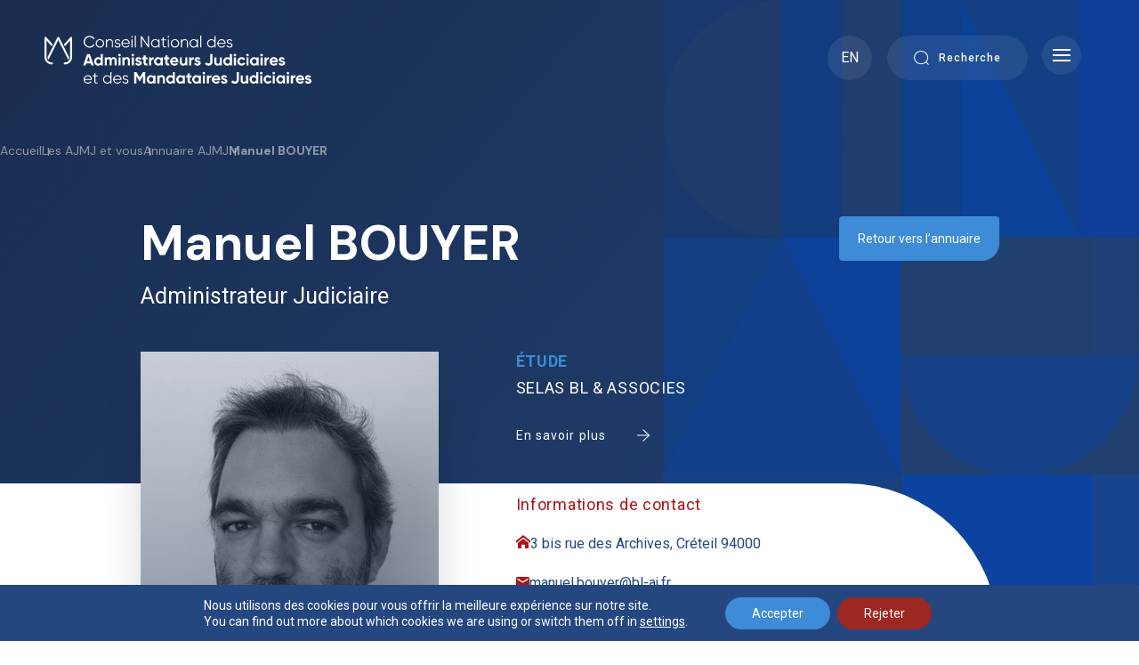

--- FILE ---
content_type: text/html; charset=UTF-8
request_url: https://www.cnajmj.fr/ajmj/manuel-bouyer-administrateur-judiciaire/
body_size: 24620
content:
<!doctype html>
<html lang="fr-FR">
<head>
	<meta charset="UTF-8">
<!-- 	<meta name="viewport" content="width=device-width, initial-scale=1"> -->
	<meta name="viewport" content="width=device-width, initial-scale=1, maximum-scale=1, user-scalable=no">
	<link rel="profile" href="https://gmpg.org/xfn/11">

	<link href="https://fonts.googleapis.com/css2?family=DM+Serif+Display:ital@0;1&family=Inter:wght@400;500;600;700&display=swap" rel="stylesheet" />
    <link href="https://fonts.googleapis.com/css2?family=DM+Sans&family=Roboto:wght@400;500;700&display=swap" rel="stylesheet">
	<link rel="stylesheet" type="text/css" href="">
	<link rel="stylesheet" href="https://www.cnajmj.fr/wp-content/themes/cnajmj-instit/css/normalize.css">
	<link href="https://cdn.jsdelivr.net/npm/select2@4.1.0-rc.0/dist/css/select2.min.css" rel="stylesheet" />
    <link rel="stylesheet" href="https://www.cnajmj.fr/wp-content/themes/cnajmj-instit/css/animate.css">
	<link rel="stylesheet" href="https://www.cnajmj.fr/wp-content/themes/cnajmj-instit/css/slick.css">
   
    	<link rel="stylesheet" href="https://www.cnajmj.fr/wp-content/themes/cnajmj-instit/css/style.css">

	<meta name="google-site-verification" content="XfevGbJEmizRTMotO1wP8gbtBpC8geUd2Wk-a_JVjUo" />

	<meta name='robots' content='index, follow, max-image-preview:large, max-snippet:-1, max-video-preview:-1' />
	<style>img:is([sizes="auto" i], [sizes^="auto," i]) { contain-intrinsic-size: 3000px 1500px }</style>
	
	<!-- This site is optimized with the Yoast SEO plugin v26.7 - https://yoast.com/wordpress/plugins/seo/ -->
	<title>Manuel Bouyer - Administrateur Judiciaire | CNAJMJ</title>
	<meta name="description" content="Manuel Bouyer est Administrateur Judiciaire au sein de la SELAS BL &amp; ASSOCIÉS. Voir le profil de Manuel Bouyer dans l&#039;annuaire du CNAJMJ." />
	<link rel="canonical" href="https://www.cnajmj.fr/ajmj/manuel-bouyer-administrateur-judiciaire/" />
	<meta property="og:locale" content="fr_FR" />
	<meta property="og:type" content="article" />
	<meta property="og:title" content="Manuel Bouyer - Administrateur Judiciaire | CNAJMJ" />
	<meta property="og:description" content="Manuel Bouyer est Administrateur Judiciaire au sein de la SELAS BL &amp; ASSOCIÉS. Voir le profil de Manuel Bouyer dans l&#039;annuaire du CNAJMJ." />
	<meta property="og:url" content="https://www.cnajmj.fr/ajmj/manuel-bouyer-administrateur-judiciaire/" />
	<meta property="og:site_name" content="CNAJMJ" />
	<meta property="article:modified_time" content="2024-10-14T09:13:44+00:00" />
	<meta property="og:image" content="https://www.cnajmj.fr/wp-content/uploads/2021/11/Manuel-Bouyer-003.jpg" />
	<meta property="og:image:width" content="410" />
	<meta property="og:image:height" content="498" />
	<meta property="og:image:type" content="image/jpeg" />
	<meta name="twitter:card" content="summary_large_image" />
	<script type="application/ld+json" class="yoast-schema-graph">{"@context":"https://schema.org","@graph":[{"@type":"WebPage","@id":"https://www.cnajmj.fr/ajmj/manuel-bouyer-administrateur-judiciaire/","url":"https://www.cnajmj.fr/ajmj/manuel-bouyer-administrateur-judiciaire/","name":"Manuel Bouyer - Administrateur Judiciaire | CNAJMJ","isPartOf":{"@id":"https://www.cnajmj.fr/#website"},"primaryImageOfPage":{"@id":"https://www.cnajmj.fr/ajmj/manuel-bouyer-administrateur-judiciaire/#primaryimage"},"image":{"@id":"https://www.cnajmj.fr/ajmj/manuel-bouyer-administrateur-judiciaire/#primaryimage"},"thumbnailUrl":"https://www.cnajmj.fr/wp-content/uploads/2021/11/Manuel-Bouyer-003.jpg","datePublished":"2021-11-26T18:58:24+00:00","dateModified":"2024-10-14T09:13:44+00:00","description":"Manuel Bouyer est Administrateur Judiciaire au sein de la SELAS BL & ASSOCIÉS. Voir le profil de Manuel Bouyer dans l'annuaire du CNAJMJ.","breadcrumb":{"@id":"https://www.cnajmj.fr/ajmj/manuel-bouyer-administrateur-judiciaire/#breadcrumb"},"inLanguage":"fr-FR","potentialAction":[{"@type":"ReadAction","target":["https://www.cnajmj.fr/ajmj/manuel-bouyer-administrateur-judiciaire/"]}]},{"@type":"ImageObject","inLanguage":"fr-FR","@id":"https://www.cnajmj.fr/ajmj/manuel-bouyer-administrateur-judiciaire/#primaryimage","url":"https://www.cnajmj.fr/wp-content/uploads/2021/11/Manuel-Bouyer-003.jpg","contentUrl":"https://www.cnajmj.fr/wp-content/uploads/2021/11/Manuel-Bouyer-003.jpg","width":410,"height":498},{"@type":"BreadcrumbList","@id":"https://www.cnajmj.fr/ajmj/manuel-bouyer-administrateur-judiciaire/#breadcrumb","itemListElement":[{"@type":"ListItem","position":1,"name":"Home","item":"https://www.cnajmj.fr/"},{"@type":"ListItem","position":2,"name":"Manuel BOUYER"}]},{"@type":"WebSite","@id":"https://www.cnajmj.fr/#website","url":"https://www.cnajmj.fr/","name":"CNAJMJ","description":"Conseil National des Administrateurs Judiciaires et Mandataires Judiciaires","potentialAction":[{"@type":"SearchAction","target":{"@type":"EntryPoint","urlTemplate":"https://www.cnajmj.fr/?s={search_term_string}"},"query-input":{"@type":"PropertyValueSpecification","valueRequired":true,"valueName":"search_term_string"}}],"inLanguage":"fr-FR"}]}</script>
	<!-- / Yoast SEO plugin. -->


<link rel="alternate" type="application/rss+xml" title="CNAJMJ &raquo; Flux" href="https://www.cnajmj.fr/feed/" />
<link rel="alternate" type="application/rss+xml" title="CNAJMJ &raquo; Flux des commentaires" href="https://www.cnajmj.fr/comments/feed/" />
<script>
window._wpemojiSettings = {"baseUrl":"https:\/\/s.w.org\/images\/core\/emoji\/15.0.3\/72x72\/","ext":".png","svgUrl":"https:\/\/s.w.org\/images\/core\/emoji\/15.0.3\/svg\/","svgExt":".svg","source":{"concatemoji":"https:\/\/www.cnajmj.fr\/wp-includes\/js\/wp-emoji-release.min.js?ver=6.7.4"}};
/*! This file is auto-generated */
!function(i,n){var o,s,e;function c(e){try{var t={supportTests:e,timestamp:(new Date).valueOf()};sessionStorage.setItem(o,JSON.stringify(t))}catch(e){}}function p(e,t,n){e.clearRect(0,0,e.canvas.width,e.canvas.height),e.fillText(t,0,0);var t=new Uint32Array(e.getImageData(0,0,e.canvas.width,e.canvas.height).data),r=(e.clearRect(0,0,e.canvas.width,e.canvas.height),e.fillText(n,0,0),new Uint32Array(e.getImageData(0,0,e.canvas.width,e.canvas.height).data));return t.every(function(e,t){return e===r[t]})}function u(e,t,n){switch(t){case"flag":return n(e,"\ud83c\udff3\ufe0f\u200d\u26a7\ufe0f","\ud83c\udff3\ufe0f\u200b\u26a7\ufe0f")?!1:!n(e,"\ud83c\uddfa\ud83c\uddf3","\ud83c\uddfa\u200b\ud83c\uddf3")&&!n(e,"\ud83c\udff4\udb40\udc67\udb40\udc62\udb40\udc65\udb40\udc6e\udb40\udc67\udb40\udc7f","\ud83c\udff4\u200b\udb40\udc67\u200b\udb40\udc62\u200b\udb40\udc65\u200b\udb40\udc6e\u200b\udb40\udc67\u200b\udb40\udc7f");case"emoji":return!n(e,"\ud83d\udc26\u200d\u2b1b","\ud83d\udc26\u200b\u2b1b")}return!1}function f(e,t,n){var r="undefined"!=typeof WorkerGlobalScope&&self instanceof WorkerGlobalScope?new OffscreenCanvas(300,150):i.createElement("canvas"),a=r.getContext("2d",{willReadFrequently:!0}),o=(a.textBaseline="top",a.font="600 32px Arial",{});return e.forEach(function(e){o[e]=t(a,e,n)}),o}function t(e){var t=i.createElement("script");t.src=e,t.defer=!0,i.head.appendChild(t)}"undefined"!=typeof Promise&&(o="wpEmojiSettingsSupports",s=["flag","emoji"],n.supports={everything:!0,everythingExceptFlag:!0},e=new Promise(function(e){i.addEventListener("DOMContentLoaded",e,{once:!0})}),new Promise(function(t){var n=function(){try{var e=JSON.parse(sessionStorage.getItem(o));if("object"==typeof e&&"number"==typeof e.timestamp&&(new Date).valueOf()<e.timestamp+604800&&"object"==typeof e.supportTests)return e.supportTests}catch(e){}return null}();if(!n){if("undefined"!=typeof Worker&&"undefined"!=typeof OffscreenCanvas&&"undefined"!=typeof URL&&URL.createObjectURL&&"undefined"!=typeof Blob)try{var e="postMessage("+f.toString()+"("+[JSON.stringify(s),u.toString(),p.toString()].join(",")+"));",r=new Blob([e],{type:"text/javascript"}),a=new Worker(URL.createObjectURL(r),{name:"wpTestEmojiSupports"});return void(a.onmessage=function(e){c(n=e.data),a.terminate(),t(n)})}catch(e){}c(n=f(s,u,p))}t(n)}).then(function(e){for(var t in e)n.supports[t]=e[t],n.supports.everything=n.supports.everything&&n.supports[t],"flag"!==t&&(n.supports.everythingExceptFlag=n.supports.everythingExceptFlag&&n.supports[t]);n.supports.everythingExceptFlag=n.supports.everythingExceptFlag&&!n.supports.flag,n.DOMReady=!1,n.readyCallback=function(){n.DOMReady=!0}}).then(function(){return e}).then(function(){var e;n.supports.everything||(n.readyCallback(),(e=n.source||{}).concatemoji?t(e.concatemoji):e.wpemoji&&e.twemoji&&(t(e.twemoji),t(e.wpemoji)))}))}((window,document),window._wpemojiSettings);
</script>
<style id='wp-emoji-styles-inline-css'>

	img.wp-smiley, img.emoji {
		display: inline !important;
		border: none !important;
		box-shadow: none !important;
		height: 1em !important;
		width: 1em !important;
		margin: 0 0.07em !important;
		vertical-align: -0.1em !important;
		background: none !important;
		padding: 0 !important;
	}
</style>
<link rel='stylesheet' id='wp-block-library-css' href='https://www.cnajmj.fr/wp-includes/css/dist/block-library/style.min.css?ver=6.7.4' media='all' />
<style id='safe-svg-svg-icon-style-inline-css'>
.safe-svg-cover{text-align:center}.safe-svg-cover .safe-svg-inside{display:inline-block;max-width:100%}.safe-svg-cover svg{fill:currentColor;height:100%;max-height:100%;max-width:100%;width:100%}

</style>
<style id='classic-theme-styles-inline-css'>
/*! This file is auto-generated */
.wp-block-button__link{color:#fff;background-color:#32373c;border-radius:9999px;box-shadow:none;text-decoration:none;padding:calc(.667em + 2px) calc(1.333em + 2px);font-size:1.125em}.wp-block-file__button{background:#32373c;color:#fff;text-decoration:none}
</style>
<style id='global-styles-inline-css'>
:root{--wp--preset--aspect-ratio--square: 1;--wp--preset--aspect-ratio--4-3: 4/3;--wp--preset--aspect-ratio--3-4: 3/4;--wp--preset--aspect-ratio--3-2: 3/2;--wp--preset--aspect-ratio--2-3: 2/3;--wp--preset--aspect-ratio--16-9: 16/9;--wp--preset--aspect-ratio--9-16: 9/16;--wp--preset--color--black: #000000;--wp--preset--color--cyan-bluish-gray: #abb8c3;--wp--preset--color--white: #ffffff;--wp--preset--color--pale-pink: #f78da7;--wp--preset--color--vivid-red: #cf2e2e;--wp--preset--color--luminous-vivid-orange: #ff6900;--wp--preset--color--luminous-vivid-amber: #fcb900;--wp--preset--color--light-green-cyan: #7bdcb5;--wp--preset--color--vivid-green-cyan: #00d084;--wp--preset--color--pale-cyan-blue: #8ed1fc;--wp--preset--color--vivid-cyan-blue: #0693e3;--wp--preset--color--vivid-purple: #9b51e0;--wp--preset--gradient--vivid-cyan-blue-to-vivid-purple: linear-gradient(135deg,rgba(6,147,227,1) 0%,rgb(155,81,224) 100%);--wp--preset--gradient--light-green-cyan-to-vivid-green-cyan: linear-gradient(135deg,rgb(122,220,180) 0%,rgb(0,208,130) 100%);--wp--preset--gradient--luminous-vivid-amber-to-luminous-vivid-orange: linear-gradient(135deg,rgba(252,185,0,1) 0%,rgba(255,105,0,1) 100%);--wp--preset--gradient--luminous-vivid-orange-to-vivid-red: linear-gradient(135deg,rgba(255,105,0,1) 0%,rgb(207,46,46) 100%);--wp--preset--gradient--very-light-gray-to-cyan-bluish-gray: linear-gradient(135deg,rgb(238,238,238) 0%,rgb(169,184,195) 100%);--wp--preset--gradient--cool-to-warm-spectrum: linear-gradient(135deg,rgb(74,234,220) 0%,rgb(151,120,209) 20%,rgb(207,42,186) 40%,rgb(238,44,130) 60%,rgb(251,105,98) 80%,rgb(254,248,76) 100%);--wp--preset--gradient--blush-light-purple: linear-gradient(135deg,rgb(255,206,236) 0%,rgb(152,150,240) 100%);--wp--preset--gradient--blush-bordeaux: linear-gradient(135deg,rgb(254,205,165) 0%,rgb(254,45,45) 50%,rgb(107,0,62) 100%);--wp--preset--gradient--luminous-dusk: linear-gradient(135deg,rgb(255,203,112) 0%,rgb(199,81,192) 50%,rgb(65,88,208) 100%);--wp--preset--gradient--pale-ocean: linear-gradient(135deg,rgb(255,245,203) 0%,rgb(182,227,212) 50%,rgb(51,167,181) 100%);--wp--preset--gradient--electric-grass: linear-gradient(135deg,rgb(202,248,128) 0%,rgb(113,206,126) 100%);--wp--preset--gradient--midnight: linear-gradient(135deg,rgb(2,3,129) 0%,rgb(40,116,252) 100%);--wp--preset--font-size--small: 13px;--wp--preset--font-size--medium: 20px;--wp--preset--font-size--large: 36px;--wp--preset--font-size--x-large: 42px;--wp--preset--spacing--20: 0.44rem;--wp--preset--spacing--30: 0.67rem;--wp--preset--spacing--40: 1rem;--wp--preset--spacing--50: 1.5rem;--wp--preset--spacing--60: 2.25rem;--wp--preset--spacing--70: 3.38rem;--wp--preset--spacing--80: 5.06rem;--wp--preset--shadow--natural: 6px 6px 9px rgba(0, 0, 0, 0.2);--wp--preset--shadow--deep: 12px 12px 50px rgba(0, 0, 0, 0.4);--wp--preset--shadow--sharp: 6px 6px 0px rgba(0, 0, 0, 0.2);--wp--preset--shadow--outlined: 6px 6px 0px -3px rgba(255, 255, 255, 1), 6px 6px rgba(0, 0, 0, 1);--wp--preset--shadow--crisp: 6px 6px 0px rgba(0, 0, 0, 1);}:where(.is-layout-flex){gap: 0.5em;}:where(.is-layout-grid){gap: 0.5em;}body .is-layout-flex{display: flex;}.is-layout-flex{flex-wrap: wrap;align-items: center;}.is-layout-flex > :is(*, div){margin: 0;}body .is-layout-grid{display: grid;}.is-layout-grid > :is(*, div){margin: 0;}:where(.wp-block-columns.is-layout-flex){gap: 2em;}:where(.wp-block-columns.is-layout-grid){gap: 2em;}:where(.wp-block-post-template.is-layout-flex){gap: 1.25em;}:where(.wp-block-post-template.is-layout-grid){gap: 1.25em;}.has-black-color{color: var(--wp--preset--color--black) !important;}.has-cyan-bluish-gray-color{color: var(--wp--preset--color--cyan-bluish-gray) !important;}.has-white-color{color: var(--wp--preset--color--white) !important;}.has-pale-pink-color{color: var(--wp--preset--color--pale-pink) !important;}.has-vivid-red-color{color: var(--wp--preset--color--vivid-red) !important;}.has-luminous-vivid-orange-color{color: var(--wp--preset--color--luminous-vivid-orange) !important;}.has-luminous-vivid-amber-color{color: var(--wp--preset--color--luminous-vivid-amber) !important;}.has-light-green-cyan-color{color: var(--wp--preset--color--light-green-cyan) !important;}.has-vivid-green-cyan-color{color: var(--wp--preset--color--vivid-green-cyan) !important;}.has-pale-cyan-blue-color{color: var(--wp--preset--color--pale-cyan-blue) !important;}.has-vivid-cyan-blue-color{color: var(--wp--preset--color--vivid-cyan-blue) !important;}.has-vivid-purple-color{color: var(--wp--preset--color--vivid-purple) !important;}.has-black-background-color{background-color: var(--wp--preset--color--black) !important;}.has-cyan-bluish-gray-background-color{background-color: var(--wp--preset--color--cyan-bluish-gray) !important;}.has-white-background-color{background-color: var(--wp--preset--color--white) !important;}.has-pale-pink-background-color{background-color: var(--wp--preset--color--pale-pink) !important;}.has-vivid-red-background-color{background-color: var(--wp--preset--color--vivid-red) !important;}.has-luminous-vivid-orange-background-color{background-color: var(--wp--preset--color--luminous-vivid-orange) !important;}.has-luminous-vivid-amber-background-color{background-color: var(--wp--preset--color--luminous-vivid-amber) !important;}.has-light-green-cyan-background-color{background-color: var(--wp--preset--color--light-green-cyan) !important;}.has-vivid-green-cyan-background-color{background-color: var(--wp--preset--color--vivid-green-cyan) !important;}.has-pale-cyan-blue-background-color{background-color: var(--wp--preset--color--pale-cyan-blue) !important;}.has-vivid-cyan-blue-background-color{background-color: var(--wp--preset--color--vivid-cyan-blue) !important;}.has-vivid-purple-background-color{background-color: var(--wp--preset--color--vivid-purple) !important;}.has-black-border-color{border-color: var(--wp--preset--color--black) !important;}.has-cyan-bluish-gray-border-color{border-color: var(--wp--preset--color--cyan-bluish-gray) !important;}.has-white-border-color{border-color: var(--wp--preset--color--white) !important;}.has-pale-pink-border-color{border-color: var(--wp--preset--color--pale-pink) !important;}.has-vivid-red-border-color{border-color: var(--wp--preset--color--vivid-red) !important;}.has-luminous-vivid-orange-border-color{border-color: var(--wp--preset--color--luminous-vivid-orange) !important;}.has-luminous-vivid-amber-border-color{border-color: var(--wp--preset--color--luminous-vivid-amber) !important;}.has-light-green-cyan-border-color{border-color: var(--wp--preset--color--light-green-cyan) !important;}.has-vivid-green-cyan-border-color{border-color: var(--wp--preset--color--vivid-green-cyan) !important;}.has-pale-cyan-blue-border-color{border-color: var(--wp--preset--color--pale-cyan-blue) !important;}.has-vivid-cyan-blue-border-color{border-color: var(--wp--preset--color--vivid-cyan-blue) !important;}.has-vivid-purple-border-color{border-color: var(--wp--preset--color--vivid-purple) !important;}.has-vivid-cyan-blue-to-vivid-purple-gradient-background{background: var(--wp--preset--gradient--vivid-cyan-blue-to-vivid-purple) !important;}.has-light-green-cyan-to-vivid-green-cyan-gradient-background{background: var(--wp--preset--gradient--light-green-cyan-to-vivid-green-cyan) !important;}.has-luminous-vivid-amber-to-luminous-vivid-orange-gradient-background{background: var(--wp--preset--gradient--luminous-vivid-amber-to-luminous-vivid-orange) !important;}.has-luminous-vivid-orange-to-vivid-red-gradient-background{background: var(--wp--preset--gradient--luminous-vivid-orange-to-vivid-red) !important;}.has-very-light-gray-to-cyan-bluish-gray-gradient-background{background: var(--wp--preset--gradient--very-light-gray-to-cyan-bluish-gray) !important;}.has-cool-to-warm-spectrum-gradient-background{background: var(--wp--preset--gradient--cool-to-warm-spectrum) !important;}.has-blush-light-purple-gradient-background{background: var(--wp--preset--gradient--blush-light-purple) !important;}.has-blush-bordeaux-gradient-background{background: var(--wp--preset--gradient--blush-bordeaux) !important;}.has-luminous-dusk-gradient-background{background: var(--wp--preset--gradient--luminous-dusk) !important;}.has-pale-ocean-gradient-background{background: var(--wp--preset--gradient--pale-ocean) !important;}.has-electric-grass-gradient-background{background: var(--wp--preset--gradient--electric-grass) !important;}.has-midnight-gradient-background{background: var(--wp--preset--gradient--midnight) !important;}.has-small-font-size{font-size: var(--wp--preset--font-size--small) !important;}.has-medium-font-size{font-size: var(--wp--preset--font-size--medium) !important;}.has-large-font-size{font-size: var(--wp--preset--font-size--large) !important;}.has-x-large-font-size{font-size: var(--wp--preset--font-size--x-large) !important;}
:where(.wp-block-post-template.is-layout-flex){gap: 1.25em;}:where(.wp-block-post-template.is-layout-grid){gap: 1.25em;}
:where(.wp-block-columns.is-layout-flex){gap: 2em;}:where(.wp-block-columns.is-layout-grid){gap: 2em;}
:root :where(.wp-block-pullquote){font-size: 1.5em;line-height: 1.6;}
</style>
<link rel='stylesheet' id='contact-form-7-css' href='https://www.cnajmj.fr/wp-content/plugins/contact-form-7/includes/css/styles.css?ver=6.1.4' media='all' />
<link rel='stylesheet' id='wpml-legacy-horizontal-list-0-css' href='https://www.cnajmj.fr/wp-content/plugins/sitepress-multilingual-cms/templates/language-switchers/legacy-list-horizontal/style.min.css?ver=1' media='all' />
<style id='wpml-legacy-horizontal-list-0-inline-css'>
.wpml-ls-statics-footer a, .wpml-ls-statics-footer .wpml-ls-sub-menu a, .wpml-ls-statics-footer .wpml-ls-sub-menu a:link, .wpml-ls-statics-footer li:not(.wpml-ls-current-language) .wpml-ls-link, .wpml-ls-statics-footer li:not(.wpml-ls-current-language) .wpml-ls-link:link {color:#444444;background-color:#ffffff;}.wpml-ls-statics-footer .wpml-ls-sub-menu a:hover,.wpml-ls-statics-footer .wpml-ls-sub-menu a:focus, .wpml-ls-statics-footer .wpml-ls-sub-menu a:link:hover, .wpml-ls-statics-footer .wpml-ls-sub-menu a:link:focus {color:#000000;background-color:#eeeeee;}.wpml-ls-statics-footer .wpml-ls-current-language > a {color:#444444;background-color:#ffffff;}.wpml-ls-statics-footer .wpml-ls-current-language:hover>a, .wpml-ls-statics-footer .wpml-ls-current-language>a:focus {color:#000000;background-color:#eeeeee;}
</style>
<link rel='stylesheet' id='cnajmj-instit-style-css' href='https://www.cnajmj.fr/wp-content/themes/cnajmj-instit/style.css?ver=1.0.0' media='all' />
<link rel='stylesheet' id='cf7cf-style-css' href='https://www.cnajmj.fr/wp-content/plugins/cf7-conditional-fields/style.css?ver=2.6.7' media='all' />
<link rel='stylesheet' id='moove_gdpr_frontend-css' href='https://www.cnajmj.fr/wp-content/plugins/gdpr-cookie-compliance/dist/styles/gdpr-main-nf.css?ver=5.0.9' media='all' />
<style id='moove_gdpr_frontend-inline-css'>
				#moove_gdpr_cookie_modal .moove-gdpr-modal-content .moove-gdpr-tab-main h3.tab-title, 
				#moove_gdpr_cookie_modal .moove-gdpr-modal-content .moove-gdpr-tab-main span.tab-title,
				#moove_gdpr_cookie_modal .moove-gdpr-modal-content .moove-gdpr-modal-left-content #moove-gdpr-menu li a, 
				#moove_gdpr_cookie_modal .moove-gdpr-modal-content .moove-gdpr-modal-left-content #moove-gdpr-menu li button,
				#moove_gdpr_cookie_modal .moove-gdpr-modal-content .moove-gdpr-modal-left-content .moove-gdpr-branding-cnt a,
				#moove_gdpr_cookie_modal .moove-gdpr-modal-content .moove-gdpr-modal-footer-content .moove-gdpr-button-holder a.mgbutton, 
				#moove_gdpr_cookie_modal .moove-gdpr-modal-content .moove-gdpr-modal-footer-content .moove-gdpr-button-holder button.mgbutton,
				#moove_gdpr_cookie_modal .cookie-switch .cookie-slider:after, 
				#moove_gdpr_cookie_modal .cookie-switch .slider:after, 
				#moove_gdpr_cookie_modal .switch .cookie-slider:after, 
				#moove_gdpr_cookie_modal .switch .slider:after,
				#moove_gdpr_cookie_info_bar .moove-gdpr-info-bar-container .moove-gdpr-info-bar-content p, 
				#moove_gdpr_cookie_info_bar .moove-gdpr-info-bar-container .moove-gdpr-info-bar-content p a,
				#moove_gdpr_cookie_info_bar .moove-gdpr-info-bar-container .moove-gdpr-info-bar-content a.mgbutton, 
				#moove_gdpr_cookie_info_bar .moove-gdpr-info-bar-container .moove-gdpr-info-bar-content button.mgbutton,
				#moove_gdpr_cookie_modal .moove-gdpr-modal-content .moove-gdpr-tab-main .moove-gdpr-tab-main-content h1, 
				#moove_gdpr_cookie_modal .moove-gdpr-modal-content .moove-gdpr-tab-main .moove-gdpr-tab-main-content h2, 
				#moove_gdpr_cookie_modal .moove-gdpr-modal-content .moove-gdpr-tab-main .moove-gdpr-tab-main-content h3, 
				#moove_gdpr_cookie_modal .moove-gdpr-modal-content .moove-gdpr-tab-main .moove-gdpr-tab-main-content h4, 
				#moove_gdpr_cookie_modal .moove-gdpr-modal-content .moove-gdpr-tab-main .moove-gdpr-tab-main-content h5, 
				#moove_gdpr_cookie_modal .moove-gdpr-modal-content .moove-gdpr-tab-main .moove-gdpr-tab-main-content h6,
				#moove_gdpr_cookie_modal .moove-gdpr-modal-content.moove_gdpr_modal_theme_v2 .moove-gdpr-modal-title .tab-title,
				#moove_gdpr_cookie_modal .moove-gdpr-modal-content.moove_gdpr_modal_theme_v2 .moove-gdpr-tab-main h3.tab-title, 
				#moove_gdpr_cookie_modal .moove-gdpr-modal-content.moove_gdpr_modal_theme_v2 .moove-gdpr-tab-main span.tab-title,
				#moove_gdpr_cookie_modal .moove-gdpr-modal-content.moove_gdpr_modal_theme_v2 .moove-gdpr-branding-cnt a {
					font-weight: inherit				}
			#moove_gdpr_cookie_modal,#moove_gdpr_cookie_info_bar,.gdpr_cookie_settings_shortcode_content{font-family:inherit}#moove_gdpr_save_popup_settings_button{background-color:#373737;color:#fff}#moove_gdpr_save_popup_settings_button:hover{background-color:#000}#moove_gdpr_cookie_info_bar .moove-gdpr-info-bar-container .moove-gdpr-info-bar-content a.mgbutton,#moove_gdpr_cookie_info_bar .moove-gdpr-info-bar-container .moove-gdpr-info-bar-content button.mgbutton{background-color:#3e8bd8}#moove_gdpr_cookie_modal .moove-gdpr-modal-content .moove-gdpr-modal-footer-content .moove-gdpr-button-holder a.mgbutton,#moove_gdpr_cookie_modal .moove-gdpr-modal-content .moove-gdpr-modal-footer-content .moove-gdpr-button-holder button.mgbutton,.gdpr_cookie_settings_shortcode_content .gdpr-shr-button.button-green{background-color:#3e8bd8;border-color:#3e8bd8}#moove_gdpr_cookie_modal .moove-gdpr-modal-content .moove-gdpr-modal-footer-content .moove-gdpr-button-holder a.mgbutton:hover,#moove_gdpr_cookie_modal .moove-gdpr-modal-content .moove-gdpr-modal-footer-content .moove-gdpr-button-holder button.mgbutton:hover,.gdpr_cookie_settings_shortcode_content .gdpr-shr-button.button-green:hover{background-color:#fff;color:#3e8bd8}#moove_gdpr_cookie_modal .moove-gdpr-modal-content .moove-gdpr-modal-close i,#moove_gdpr_cookie_modal .moove-gdpr-modal-content .moove-gdpr-modal-close span.gdpr-icon{background-color:#3e8bd8;border:1px solid #3e8bd8}#moove_gdpr_cookie_info_bar span.moove-gdpr-infobar-allow-all.focus-g,#moove_gdpr_cookie_info_bar span.moove-gdpr-infobar-allow-all:focus,#moove_gdpr_cookie_info_bar button.moove-gdpr-infobar-allow-all.focus-g,#moove_gdpr_cookie_info_bar button.moove-gdpr-infobar-allow-all:focus,#moove_gdpr_cookie_info_bar span.moove-gdpr-infobar-reject-btn.focus-g,#moove_gdpr_cookie_info_bar span.moove-gdpr-infobar-reject-btn:focus,#moove_gdpr_cookie_info_bar button.moove-gdpr-infobar-reject-btn.focus-g,#moove_gdpr_cookie_info_bar button.moove-gdpr-infobar-reject-btn:focus,#moove_gdpr_cookie_info_bar span.change-settings-button.focus-g,#moove_gdpr_cookie_info_bar span.change-settings-button:focus,#moove_gdpr_cookie_info_bar button.change-settings-button.focus-g,#moove_gdpr_cookie_info_bar button.change-settings-button:focus{-webkit-box-shadow:0 0 1px 3px #3e8bd8;-moz-box-shadow:0 0 1px 3px #3e8bd8;box-shadow:0 0 1px 3px #3e8bd8}#moove_gdpr_cookie_modal .moove-gdpr-modal-content .moove-gdpr-modal-close i:hover,#moove_gdpr_cookie_modal .moove-gdpr-modal-content .moove-gdpr-modal-close span.gdpr-icon:hover,#moove_gdpr_cookie_info_bar span[data-href]>u.change-settings-button{color:#3e8bd8}#moove_gdpr_cookie_modal .moove-gdpr-modal-content .moove-gdpr-modal-left-content #moove-gdpr-menu li.menu-item-selected a span.gdpr-icon,#moove_gdpr_cookie_modal .moove-gdpr-modal-content .moove-gdpr-modal-left-content #moove-gdpr-menu li.menu-item-selected button span.gdpr-icon{color:inherit}#moove_gdpr_cookie_modal .moove-gdpr-modal-content .moove-gdpr-modal-left-content #moove-gdpr-menu li a span.gdpr-icon,#moove_gdpr_cookie_modal .moove-gdpr-modal-content .moove-gdpr-modal-left-content #moove-gdpr-menu li button span.gdpr-icon{color:inherit}#moove_gdpr_cookie_modal .gdpr-acc-link{line-height:0;font-size:0;color:transparent;position:absolute}#moove_gdpr_cookie_modal .moove-gdpr-modal-content .moove-gdpr-modal-close:hover i,#moove_gdpr_cookie_modal .moove-gdpr-modal-content .moove-gdpr-modal-left-content #moove-gdpr-menu li a,#moove_gdpr_cookie_modal .moove-gdpr-modal-content .moove-gdpr-modal-left-content #moove-gdpr-menu li button,#moove_gdpr_cookie_modal .moove-gdpr-modal-content .moove-gdpr-modal-left-content #moove-gdpr-menu li button i,#moove_gdpr_cookie_modal .moove-gdpr-modal-content .moove-gdpr-modal-left-content #moove-gdpr-menu li a i,#moove_gdpr_cookie_modal .moove-gdpr-modal-content .moove-gdpr-tab-main .moove-gdpr-tab-main-content a:hover,#moove_gdpr_cookie_info_bar.moove-gdpr-dark-scheme .moove-gdpr-info-bar-container .moove-gdpr-info-bar-content a.mgbutton:hover,#moove_gdpr_cookie_info_bar.moove-gdpr-dark-scheme .moove-gdpr-info-bar-container .moove-gdpr-info-bar-content button.mgbutton:hover,#moove_gdpr_cookie_info_bar.moove-gdpr-dark-scheme .moove-gdpr-info-bar-container .moove-gdpr-info-bar-content a:hover,#moove_gdpr_cookie_info_bar.moove-gdpr-dark-scheme .moove-gdpr-info-bar-container .moove-gdpr-info-bar-content button:hover,#moove_gdpr_cookie_info_bar.moove-gdpr-dark-scheme .moove-gdpr-info-bar-container .moove-gdpr-info-bar-content span.change-settings-button:hover,#moove_gdpr_cookie_info_bar.moove-gdpr-dark-scheme .moove-gdpr-info-bar-container .moove-gdpr-info-bar-content button.change-settings-button:hover,#moove_gdpr_cookie_info_bar.moove-gdpr-dark-scheme .moove-gdpr-info-bar-container .moove-gdpr-info-bar-content u.change-settings-button:hover,#moove_gdpr_cookie_info_bar span[data-href]>u.change-settings-button,#moove_gdpr_cookie_info_bar.moove-gdpr-dark-scheme .moove-gdpr-info-bar-container .moove-gdpr-info-bar-content a.mgbutton.focus-g,#moove_gdpr_cookie_info_bar.moove-gdpr-dark-scheme .moove-gdpr-info-bar-container .moove-gdpr-info-bar-content button.mgbutton.focus-g,#moove_gdpr_cookie_info_bar.moove-gdpr-dark-scheme .moove-gdpr-info-bar-container .moove-gdpr-info-bar-content a.focus-g,#moove_gdpr_cookie_info_bar.moove-gdpr-dark-scheme .moove-gdpr-info-bar-container .moove-gdpr-info-bar-content button.focus-g,#moove_gdpr_cookie_info_bar.moove-gdpr-dark-scheme .moove-gdpr-info-bar-container .moove-gdpr-info-bar-content a.mgbutton:focus,#moove_gdpr_cookie_info_bar.moove-gdpr-dark-scheme .moove-gdpr-info-bar-container .moove-gdpr-info-bar-content button.mgbutton:focus,#moove_gdpr_cookie_info_bar.moove-gdpr-dark-scheme .moove-gdpr-info-bar-container .moove-gdpr-info-bar-content a:focus,#moove_gdpr_cookie_info_bar.moove-gdpr-dark-scheme .moove-gdpr-info-bar-container .moove-gdpr-info-bar-content button:focus,#moove_gdpr_cookie_info_bar.moove-gdpr-dark-scheme .moove-gdpr-info-bar-container .moove-gdpr-info-bar-content span.change-settings-button.focus-g,span.change-settings-button:focus,button.change-settings-button.focus-g,button.change-settings-button:focus,#moove_gdpr_cookie_info_bar.moove-gdpr-dark-scheme .moove-gdpr-info-bar-container .moove-gdpr-info-bar-content u.change-settings-button.focus-g,#moove_gdpr_cookie_info_bar.moove-gdpr-dark-scheme .moove-gdpr-info-bar-container .moove-gdpr-info-bar-content u.change-settings-button:focus{color:#3e8bd8}#moove_gdpr_cookie_modal .moove-gdpr-branding.focus-g span,#moove_gdpr_cookie_modal .moove-gdpr-modal-content .moove-gdpr-tab-main a.focus-g,#moove_gdpr_cookie_modal .moove-gdpr-modal-content .moove-gdpr-tab-main .gdpr-cd-details-toggle.focus-g{color:#3e8bd8}#moove_gdpr_cookie_modal.gdpr_lightbox-hide{display:none}
</style>
<script id="wpml-cookie-js-extra">
var wpml_cookies = {"wp-wpml_current_language":{"value":"fr","expires":1,"path":"\/"}};
var wpml_cookies = {"wp-wpml_current_language":{"value":"fr","expires":1,"path":"\/"}};
</script>
<script src="https://www.cnajmj.fr/wp-content/plugins/sitepress-multilingual-cms/res/js/cookies/language-cookie.js?ver=486900" id="wpml-cookie-js" defer data-wp-strategy="defer"></script>
<script src="https://www.cnajmj.fr/wp-includes/js/jquery/jquery.min.js?ver=3.7.1" id="jquery-core-js"></script>
<script src="https://www.cnajmj.fr/wp-includes/js/jquery/jquery-migrate.min.js?ver=3.4.1" id="jquery-migrate-js"></script>
<link rel="https://api.w.org/" href="https://www.cnajmj.fr/wp-json/" /><link rel="alternate" title="JSON" type="application/json" href="https://www.cnajmj.fr/wp-json/wp/v2/ajmj/2944" /><link rel="EditURI" type="application/rsd+xml" title="RSD" href="https://www.cnajmj.fr/xmlrpc.php?rsd" />
<meta name="generator" content="WordPress 6.7.4" />
<link rel='shortlink' href='https://www.cnajmj.fr/?p=2944' />
<link rel="alternate" title="oEmbed (JSON)" type="application/json+oembed" href="https://www.cnajmj.fr/wp-json/oembed/1.0/embed?url=https%3A%2F%2Fwww.cnajmj.fr%2Fajmj%2Fmanuel-bouyer-administrateur-judiciaire%2F" />
<link rel="alternate" title="oEmbed (XML)" type="text/xml+oembed" href="https://www.cnajmj.fr/wp-json/oembed/1.0/embed?url=https%3A%2F%2Fwww.cnajmj.fr%2Fajmj%2Fmanuel-bouyer-administrateur-judiciaire%2F&#038;format=xml" />
<meta name="generator" content="WPML ver:4.8.6 stt:1,4;" />
<style>.recentcomments a{display:inline !important;padding:0 !important;margin:0 !important;}</style><link rel="icon" href="https://www.cnajmj.fr/wp-content/uploads/2021/11/cropped-FAVicon-Cnajmj-32x32.png" sizes="32x32" />
<link rel="icon" href="https://www.cnajmj.fr/wp-content/uploads/2021/11/cropped-FAVicon-Cnajmj-192x192.png" sizes="192x192" />
<link rel="apple-touch-icon" href="https://www.cnajmj.fr/wp-content/uploads/2021/11/cropped-FAVicon-Cnajmj-180x180.png" />
<meta name="msapplication-TileImage" content="https://www.cnajmj.fr/wp-content/uploads/2021/11/cropped-FAVicon-Cnajmj-270x270.png" />
<!-- Matomo -->
<script>
  var _paq = window._paq = window._paq || [];
  /* tracker methods like "setCustomDimension" should be called before "trackPageView" */
  _paq.push(['trackPageView']);
  _paq.push(['enableLinkTracking']);
  (function() {
    var u="//eliott-markus.cloud/analytics/cnajmj/";
    _paq.push(['setTrackerUrl', u+'matomo.php']);
    _paq.push(['setSiteId', '1']);
    var d=document, g=d.createElement('script'), s=d.getElementsByTagName('script')[0];
    g.async=true; g.src=u+'matomo.js'; s.parentNode.insertBefore(g,s);
  })();
</script>
<!-- End Matomo Code -->

</head>

<body id="body_top" class="ajmj-template-default single single-ajmj postid-2944">
<div id="page" class="site">
	<a class="skip-link screen-reader-text" href="#primary">Skip to content</a>
   
    <!-- Start Header -->
    <header>
        <!-- Logo -->
        <div class="logo wow fadeInUp">
            <a href="https://www.cnajmj.fr">
                <svg class="logo-mobile" id="Groupe_2" data-name="Groupe 2" width="37.911" height="37.911" viewBox="0 0 37.911 37.911">
                    <path id="Tracé_72" data-name="Tracé 72" d="M195.9,341.619a1.344,1.344,0,0,1-1.345,1.345,10.079,10.079,0,0,1-5.515-1.636c-.161-.105-.32-.213-.477-.328-.247-.181-.484-.374-.712-.575-.264-.232-.516-.479-.756-.736a10.179,10.179,0,0,1-1.966-3.118,10.089,10.089,0,0,1-.724-3.757V306.4a1.165,1.165,0,0,1,.015-.186c0-.012,0-.027,0-.039a1.43,1.43,0,0,1,.11-.35l.015-.029a1.624,1.624,0,0,1,.091-.156s.007-.01.012-.015c.032-.044.066-.086.1-.125a.244.244,0,0,0,.027-.029,1.142,1.142,0,0,1,.13-.12l.027-.02a1.377,1.377,0,0,1,.134-.09l.022-.015a1.347,1.347,0,0,1,.169-.078.023.023,0,0,0,.012,0l.017,0a.324.324,0,0,1,.046-.015.4.4,0,0,1,.051-.017c.034-.01.069-.017.105-.024a.611.611,0,0,1,.071-.01c.051-.008.1-.012.152-.015s.091,0,.135,0h.022a.009.009,0,0,1,.008,0h.007l.049.007.044.007a.36.36,0,0,1,.073.015.2.2,0,0,1,.039.01h0s.01,0,.015,0c.029.007.056.017.083.027a.234.234,0,0,1,.037.012.051.051,0,0,0,.017,0l.015.007s.008,0,.01.005.01,0,.015,0,.027.015.042.02l.012.007c.022.012.046.022.066.034l.015.007s.007,0,.01,0l.022.015s0,0,0,0l0,0c.032.022.066.042.1.066,0,0,.007.008.012.01l.015.01a.046.046,0,0,0,.012.01.012.012,0,0,0,.01.007l0,0,.015.012.007.007c.015.012.03.025.044.039s.039.039.056.059a.056.056,0,0,1,.017.017l.007.008,1.808,2.032,6.9,7.766a.429.429,0,0,1,.061.469l-.89,1.781a.422.422,0,0,1-.692.09l-5.383-6.056-1.468-1.651v22.876a7.435,7.435,0,0,0,1.468,4.437,6.975,6.975,0,0,0,.548.655,7.5,7.5,0,0,0,1.142,1,7.412,7.412,0,0,0,4.3,1.372A1.344,1.344,0,0,1,195.9,341.619Z" transform="translate(-184.402 -305.053)" fill="#fff"/>
                    <path id="Tracé_73" data-name="Tracé 73" d="M254.979,341.619a1.344,1.344,0,0,0,1.345,1.345,10.077,10.077,0,0,0,5.515-1.636c.162-.105.32-.213.477-.328.247-.181.484-.374.712-.575.264-.232.516-.479.756-.736a10.178,10.178,0,0,0,1.966-3.118,10.1,10.1,0,0,0,.724-3.757V306.4a1.172,1.172,0,0,0-.015-.186c0-.012,0-.027,0-.039a1.432,1.432,0,0,0-.11-.35l-.015-.029a1.615,1.615,0,0,0-.09-.156l-.012-.015c-.032-.044-.066-.086-.1-.125a.334.334,0,0,1-.027-.029,1.173,1.173,0,0,0-.129-.12l-.027-.02a1.379,1.379,0,0,0-.135-.09l-.022-.015a1.343,1.343,0,0,0-.169-.078.024.024,0,0,1-.012,0l-.017,0a.325.325,0,0,0-.046-.015.384.384,0,0,0-.051-.017c-.034-.01-.068-.017-.105-.024a.6.6,0,0,0-.071-.01c-.051-.008-.1-.012-.152-.015s-.091,0-.134,0h-.022a.009.009,0,0,0-.008,0h-.007l-.049.007-.044.007a.363.363,0,0,0-.073.015.2.2,0,0,0-.039.01h0s-.01,0-.015,0a.851.851,0,0,0-.083.027.247.247,0,0,0-.037.012.049.049,0,0,1-.017,0l-.015.007s-.007,0-.01.005-.01,0-.015,0-.027.015-.042.02l-.012.007c-.022.012-.046.022-.066.034l-.015.007s-.008,0-.01,0l-.022.015s0,0,0,0l0,0c-.032.022-.066.042-.1.066,0,0-.007.008-.012.01l-.015.01a.045.045,0,0,1-.012.01.014.014,0,0,1-.01.007l0,0-.015.012-.007.007c-.015.012-.029.025-.044.039s-.039.039-.056.059a.059.059,0,0,0-.017.017l-.008.008-1.807,2.032-6.9,7.766a.429.429,0,0,0-.061.469l.89,1.781a.422.422,0,0,0,.692.09l5.384-6.056,1.468-1.651v22.876a7.435,7.435,0,0,1-1.468,4.437,6.985,6.985,0,0,1-.548.655,7.517,7.517,0,0,1-1.142,1,7.41,7.41,0,0,1-4.3,1.372A1.345,1.345,0,0,0,254.979,341.619Z" transform="translate(-228.563 -305.053)" fill="#fff"/>
                    <path id="Tracé_74" data-name="Tracé 74" d="M225.116,333.426a5.944,5.944,0,0,1-.765,2.37.464.464,0,0,1-.814-.03l-6.452-12.9-.707-1.414-1.294-2.593-.707-1.414-4.024-8.044-4.024,8.044-.707,1.414-1.294,2.593-.707,1.414-6.452,12.9a.464.464,0,0,1-.814.03,5.945,5.945,0,0,1-.766-2.37,1.476,1.476,0,0,1,.145-.8L201.7,320.7l.707-1.414,1.294-2.593.707-1.414,4.745-9.487a1.345,1.345,0,0,1,2.407,0l4.745,9.487.707,1.414,1.294,2.593.707,1.414,5.963,11.921A1.475,1.475,0,0,1,225.116,333.426Z" transform="translate(-191.397 -305.049)" fill="#fff"/>
                </svg>
                <svg class="logo-desktop" width="282" height="50.77" viewBox="0 0 282 50.77">
                    <g id="LOGO" transform="translate(-184.402 -300.545)">
                      <g id="Groupe_1" data-name="Groupe 1" transform="translate(225.206 300.545)">
                        <path id="Tracé_1" data-name="Tracé 1" d="M330.092,312.173a6.178,6.178,0,0,1,4.487-10.561,5.885,5.885,0,0,1,5.169,2.934l-1.058.614a4.592,4.592,0,0,0-4.112-2.389,4.859,4.859,0,0,0-3.651,1.45,5.2,5.2,0,0,0,0,7.132,4.859,4.859,0,0,0,3.651,1.45,4.592,4.592,0,0,0,4.112-2.389l1.058.6a5.859,5.859,0,0,1-5.169,2.951A6.042,6.042,0,0,1,330.092,312.173Z" transform="translate(-327.687 -301.305)" fill="#fff"/>
                        <path id="Tracé_2" data-name="Tracé 2" d="M376.654,322.4a4.4,4.4,0,0,1-3.19-1.28,4.322,4.322,0,0,1-1.3-3.19,4.258,4.258,0,0,1,1.3-3.173,4.552,4.552,0,0,1,6.364,0,4.273,4.273,0,0,1,1.314,3.173,4.428,4.428,0,0,1-4.487,4.47Zm0-1.092a3.257,3.257,0,0,0,2.389-.973,3.324,3.324,0,0,0,.972-2.406,3.256,3.256,0,0,0-.972-2.388,3.377,3.377,0,0,0-4.777,0,3.254,3.254,0,0,0-.973,2.388,3.322,3.322,0,0,0,.973,2.406A3.256,3.256,0,0,0,376.654,321.311Z" transform="translate(-358.911 -309.744)" fill="#fff"/>
                        <path id="Tracé_3" data-name="Tracé 3" d="M417.188,316.961V322.2h-1.126v-5.238a2.152,2.152,0,0,0-2.32-2.406c-1.638,0-2.764,1.007-2.764,3.173v4.47h-1.126v-8.53h1.126V315a3.141,3.141,0,0,1,2.866-1.536A3.187,3.187,0,0,1,417.188,316.961Z" transform="translate(-385.746 -309.744)" fill="#fff"/>
                        <path id="Tracé_4" data-name="Tracé 4" d="M444.294,317.353c1.433.358,3.224.751,3.224,2.593a2.151,2.151,0,0,1-.87,1.774,3.408,3.408,0,0,1-2.218.682,3.345,3.345,0,0,1-3.293-1.962l.955-.563a2.331,2.331,0,0,0,2.337,1.433c1.109,0,1.962-.427,1.962-1.365,0-.768-.785-1.194-1.757-1.45-1.434-.358-3.225-.751-3.225-2.593a2.181,2.181,0,0,1,.819-1.74,3.21,3.21,0,0,1,2.1-.7,3.147,3.147,0,0,1,2.986,1.74l-.938.546a1.968,1.968,0,0,0-2.047-1.194c-.973,0-1.791.478-1.791,1.348C442.537,316.671,443.321,317.1,444.294,317.353Z" transform="translate(-408.024 -309.744)" fill="#fff"/>
                        <path id="Tracé_5" data-name="Tracé 5" d="M474.657,314.811a4.615,4.615,0,0,1,1.177,3.156c0,.12-.017.307-.034.529H468.31a3.2,3.2,0,0,0,3.4,2.815,2.993,2.993,0,0,0,2.746-1.45l.99.58a4.28,4.28,0,0,1-3.754,1.962,4.437,4.437,0,0,1-3.276-1.263,4.707,4.707,0,0,1-.017-6.4,4.28,4.28,0,0,1,3.208-1.28A3.808,3.808,0,0,1,474.657,314.811ZM468.31,317.4h6.363a3.179,3.179,0,0,0-1.04-2.1,3.051,3.051,0,0,0-2.03-.751A3.185,3.185,0,0,0,468.31,317.4Z" transform="translate(-426.547 -309.744)" fill="#fff"/>
                        <path id="Tracé_6" data-name="Tracé 6" d="M502.872,303.593a.82.82,0,1,1,1.16,0A.814.814,0,0,1,502.872,303.593Zm.017,10.578v-8.53h1.126v8.53Z" transform="translate(-451.811 -301.716)" fill="#fff"/>
                        <path id="Tracé_7" data-name="Tracé 7" d="M515.738,313V300.545h1.126V313Z" transform="translate(-461.146 -300.545)" fill="#fff"/>
                        <path id="Tracé_8" data-name="Tracé 8" d="M545.1,302.323H546.3v11.943h-1.023l-6.653-9.725v9.725h-1.195V302.323h1.024l6.654,9.725Z" transform="translate(-476.589 -301.811)" fill="#fff"/>
                        <path id="Tracé_9" data-name="Tracé 9" d="M583.2,313.668h1.126v8.53H583.2v-1.672a3.824,3.824,0,0,1-3.446,1.877,4.253,4.253,0,0,1-3.122-1.3,4.575,4.575,0,0,1,0-6.347,4.253,4.253,0,0,1,3.122-1.3,3.824,3.824,0,0,1,3.446,1.877Zm-3.361,7.643a3.256,3.256,0,0,0,2.388-.973,3.323,3.323,0,0,0,.973-2.406,3.255,3.255,0,0,0-.973-2.388,3.377,3.377,0,0,0-4.777,0,3.255,3.255,0,0,0-.973,2.388,3.323,3.323,0,0,0,.973,2.406A3.257,3.257,0,0,0,579.835,321.311Z" transform="translate(-503.593 -309.744)" fill="#fff"/>
                        <path id="Tracé_10" data-name="Tracé 10" d="M617.221,309.359h-2.457v5.17c0,1.467.819,1.348,2.457,1.279v.99c-2.388.358-3.583-.29-3.583-2.269v-5.17h-1.791v-1.092h1.791V306.22l1.126-.341v2.389h2.457Z" transform="translate(-529.583 -304.343)" fill="#fff"/>
                        <path id="Tracé_11" data-name="Tracé 11" d="M636.37,303.593a.82.82,0,1,1,1.16,0A.813.813,0,0,1,636.37,303.593Zm.017,10.578v-8.53h1.126v8.53Z" transform="translate(-546.873 -301.716)" fill="#fff"/>
                        <path id="Tracé_12" data-name="Tracé 12" d="M651.946,322.4a4.4,4.4,0,0,1-3.19-1.28,4.324,4.324,0,0,1-1.3-3.19,4.259,4.259,0,0,1,1.3-3.173,4.552,4.552,0,0,1,6.364,0,4.273,4.273,0,0,1,1.313,3.173,4.428,4.428,0,0,1-4.487,4.47Zm0-1.092a3.257,3.257,0,0,0,2.389-.973,3.323,3.323,0,0,0,.972-2.406,3.255,3.255,0,0,0-.972-2.388,3.377,3.377,0,0,0-4.777,0,3.254,3.254,0,0,0-.973,2.388,3.321,3.321,0,0,0,.973,2.406A3.256,3.256,0,0,0,651.946,321.311Z" transform="translate(-554.942 -309.744)" fill="#fff"/>
                        <path id="Tracé_13" data-name="Tracé 13" d="M692.48,316.961V322.2h-1.126v-5.238a2.152,2.152,0,0,0-2.321-2.406c-1.638,0-2.764,1.007-2.764,3.173v4.47h-1.126v-8.53h1.126V315a3.141,3.141,0,0,1,2.866-1.536A3.187,3.187,0,0,1,692.48,316.961Z" transform="translate(-581.777 -309.744)" fill="#fff"/>
                        <path id="Tracé_14" data-name="Tracé 14" d="M724.278,313.668H725.4v8.53h-1.126v-1.672a3.822,3.822,0,0,1-3.446,1.877,4.252,4.252,0,0,1-3.122-1.3,4.574,4.574,0,0,1,0-6.347,4.252,4.252,0,0,1,3.122-1.3,3.823,3.823,0,0,1,3.446,1.877Zm-3.361,7.643a3.257,3.257,0,0,0,2.389-.973,3.323,3.323,0,0,0,.972-2.406,3.256,3.256,0,0,0-.972-2.388,3.377,3.377,0,0,0-4.777,0,3.254,3.254,0,0,0-.973,2.388,3.322,3.322,0,0,0,.973,2.406A3.256,3.256,0,0,0,720.917,321.311Z" transform="translate(-604.056 -309.744)" fill="#fff"/>
                        <path id="Tracé_15" data-name="Tracé 15" d="M755.892,313V300.545h1.126V313Z" transform="translate(-632.156 -300.545)" fill="#fff"/>
                        <path id="Tracé_16" data-name="Tracé 16" d="M788.983,302.323h1.126v11.943h-1.126v-1.672a3.824,3.824,0,0,1-3.446,1.877,4.253,4.253,0,0,1-3.122-1.3,4.575,4.575,0,0,1,0-6.346,4.253,4.253,0,0,1,3.122-1.3,3.824,3.824,0,0,1,3.446,1.877Zm-3.361,11.056a3.256,3.256,0,0,0,2.388-.973,3.323,3.323,0,0,0,.973-2.406,3.256,3.256,0,0,0-.973-2.388,3.377,3.377,0,0,0-4.777,0,3.256,3.256,0,0,0-.973,2.388,3.324,3.324,0,0,0,.973,2.406A3.257,3.257,0,0,0,785.622,313.379Z" transform="translate(-650.131 -301.811)" fill="#fff"/>
                        <path id="Tracé_17" data-name="Tracé 17" d="M826.326,314.811a4.615,4.615,0,0,1,1.177,3.156c0,.12-.017.307-.034.529h-7.49a3.2,3.2,0,0,0,3.4,2.815,2.994,2.994,0,0,0,2.747-1.45l.99.58a4.28,4.28,0,0,1-3.754,1.962,4.437,4.437,0,0,1-3.276-1.263,4.707,4.707,0,0,1-.017-6.4,4.281,4.281,0,0,1,3.208-1.28A3.808,3.808,0,0,1,826.326,314.811Zm-6.347,2.593h6.364a3.179,3.179,0,0,0-1.041-2.1,3.051,3.051,0,0,0-2.03-.751A3.186,3.186,0,0,0,819.979,317.4Z" transform="translate(-676.965 -309.744)" fill="#fff"/>
                        <path id="Tracé_18" data-name="Tracé 18" d="M855.4,317.353c1.433.358,3.224.751,3.224,2.593a2.151,2.151,0,0,1-.87,1.774,3.41,3.41,0,0,1-2.218.682,3.345,3.345,0,0,1-3.293-1.962l.956-.563a2.331,2.331,0,0,0,2.337,1.433c1.109,0,1.962-.427,1.962-1.365,0-.768-.785-1.194-1.758-1.45-1.433-.358-3.224-.751-3.224-2.593a2.181,2.181,0,0,1,.819-1.74,3.21,3.21,0,0,1,2.1-.7,3.147,3.147,0,0,1,2.986,1.74l-.938.546a1.968,1.968,0,0,0-2.047-1.194c-.972,0-1.792.478-1.792,1.348C853.638,316.671,854.423,317.1,855.4,317.353Z" transform="translate(-700.763 -309.744)" fill="#fff"/>
                        <path id="Tracé_19" data-name="Tracé 19" d="M334.86,380.391l-.716-2.15h-4.76l-.716,2.15h-2.542l4.18-11.942h2.917l4.2,11.942Zm-4.726-4.35h3.276l-1.638-4.88Z" transform="translate(-326.125 -348.898)" fill="#fff"/>
                        <path id="Tracé_20" data-name="Tracé 20" d="M373.524,368.449h2.2v11.942h-2.2v-1.007a3.287,3.287,0,0,1-2.764,1.246,3.91,3.91,0,0,1-2.951-1.3,4.829,4.829,0,0,1,0-6.4,3.928,3.928,0,0,1,2.951-1.314,3.286,3.286,0,0,1,2.764,1.245Zm-2.355,10.083a2.288,2.288,0,0,0,1.689-.665,2.409,2.409,0,0,0,.665-1.74,2.341,2.341,0,0,0-.665-1.723,2.237,2.237,0,0,0-1.689-.682,2.3,2.3,0,0,0-1.706.682,2.34,2.34,0,0,0-.665,1.723,2.408,2.408,0,0,0,.665,1.74A2.355,2.355,0,0,0,371.169,378.532Z" transform="translate(-354.945 -348.898)" fill="#fff"/>
                        <path id="Tracé_21" data-name="Tracé 21" d="M417.948,382.985v5.255h-2.2v-5.1c0-1.024-.529-1.621-1.433-1.621-1.007,0-1.587.682-1.587,1.928v4.794h-2.2v-5.1c0-1.024-.529-1.621-1.433-1.621-.972,0-1.6.682-1.6,1.928v4.794h-2.2v-8.53h2.2v.9a2.639,2.639,0,0,1,2.372-1.143,2.528,2.528,0,0,1,2.32,1.229,2.885,2.885,0,0,1,2.542-1.229C416.686,379.47,417.948,380.852,417.948,382.985Z" transform="translate(-382.496 -356.746)" fill="#fff"/>
                        <path id="Tracé_22" data-name="Tracé 22" d="M454.885,368.688a1.356,1.356,0,1,1,1.347,1.348A1.362,1.362,0,0,1,454.885,368.688Zm.256,10.9v-8.53h2.2v8.53Z" transform="translate(-417.813 -348.097)" fill="#fff"/>
                        <path id="Tracé_23" data-name="Tracé 23" d="M477.455,380.408a3.542,3.542,0,0,1,.921,2.593v5.238h-2.2v-4.965a1.58,1.58,0,0,0-1.689-1.757c-1.143,0-1.877.7-1.877,2.116v4.606h-2.2v-8.53h2.2v.955a2.823,2.823,0,0,1,2.542-1.194A3.022,3.022,0,0,1,477.455,380.408Z" transform="translate(-428.868 -356.746)" fill="#fff"/>
                        <path id="Tracé_24" data-name="Tracé 24" d="M503.709,368.688a1.356,1.356,0,1,1,1.348,1.348A1.362,1.362,0,0,1,503.709,368.688Zm.256,10.9v-8.53h2.2v8.53Z" transform="translate(-452.58 -348.097)" fill="#fff"/>
                        <path id="Tracé_25" data-name="Tracé 25" d="M521.146,383.07c1.246.256,2.866.853,2.849,2.679a2.352,2.352,0,0,1-.99,2.03,4.123,4.123,0,0,1-2.44.7,3.586,3.586,0,0,1-3.582-2.03l1.911-1.075a1.587,1.587,0,0,0,1.672,1.109c.785,0,1.177-.239,1.177-.733,0-.461-.682-.717-1.553-.939-1.262-.324-2.849-.853-2.849-2.627a2.375,2.375,0,0,1,.921-1.979,3.892,3.892,0,0,1,5.562,1.075l-1.877,1.024a1.408,1.408,0,0,0-1.364-.87c-.563,0-.99.273-.99.7C519.593,382.592,520.276,382.848,521.146,383.07Z" transform="translate(-462.032 -356.746)" fill="#fff"/>
                        <path id="Tracé_26" data-name="Tracé 26" d="M548.431,376.508H546.5v3.549c0,.921.665.938,1.928.87v2c-3.02.341-4.129-.529-4.129-2.866v-3.549h-1.484v-2.116H544.3v-1.723l2.2-.665v2.389h1.928Z" transform="translate(-480.429 -351.43)" fill="#fff"/>
                        <path id="Tracé_27" data-name="Tracé 27" d="M570.379,381.345a2.616,2.616,0,0,1,2.593-1.638v2.457a2.565,2.565,0,0,0-1.809.409,1.957,1.957,0,0,0-.785,1.757v4.077h-2.2v-8.53h2.2Z" transform="translate(-498.487 -356.915)" fill="#fff"/>
                        <path id="Tracé_28" data-name="Tracé 28" d="M593.533,379.709h2.2v8.53h-2.2v-1.007a3.342,3.342,0,0,1-2.781,1.246,3.874,3.874,0,0,1-2.934-1.3,4.829,4.829,0,0,1,0-6.4,3.892,3.892,0,0,1,2.934-1.314,3.341,3.341,0,0,1,2.781,1.246Zm-2.372,6.671a2.289,2.289,0,0,0,1.689-.665,2.353,2.353,0,0,0,.682-1.74,2.288,2.288,0,0,0-.682-1.723,2.432,2.432,0,0,0-3.378,0,2.341,2.341,0,0,0-.666,1.723,2.408,2.408,0,0,0,.666,1.74A2.288,2.288,0,0,0,591.161,386.38Z" transform="translate(-511.61 -356.746)" fill="#fff"/>
                        <path id="Tracé_29" data-name="Tracé 29" d="M628.3,376.508h-1.928v3.549c0,.921.665.938,1.928.87v2c-3.02.341-4.128-.529-4.128-2.866v-3.549h-1.485v-2.116h1.485v-1.723l2.2-.665v2.389H628.3Z" transform="translate(-537.305 -351.43)" fill="#fff"/>
                        <path id="Tracé_30" data-name="Tracé 30" d="M647.451,384.878a2.173,2.173,0,0,0,2.406,1.6,2.266,2.266,0,0,0,1.911-.853l1.774,1.023a4.238,4.238,0,0,1-3.719,1.826,4.58,4.58,0,0,1-3.395-1.28,4.7,4.7,0,0,1-.017-6.432,4.307,4.307,0,0,1,3.242-1.3,4.02,4.02,0,0,1,3.088,1.3,4.483,4.483,0,0,1,1.229,3.207,5.727,5.727,0,0,1-.086.9Zm4.316-1.706a2.062,2.062,0,0,0-2.115-1.723,2.128,2.128,0,0,0-2.235,1.723Z" transform="translate(-553.296 -356.746)" fill="#fff"/>
                        <path id="Tracé_31" data-name="Tracé 31" d="M686.408,380.3h2.2v8.53h-2.2v-.956a2.823,2.823,0,0,1-2.542,1.195,3.086,3.086,0,0,1-2.32-.939,3.605,3.605,0,0,1-.9-2.593V380.3h2.2v4.964a1.58,1.58,0,0,0,1.689,1.757c1.143,0,1.877-.7,1.877-2.116Z" transform="translate(-578.57 -357.337)" fill="#fff"/>
                        <path id="Tracé_32" data-name="Tracé 32" d="M717.506,381.345a2.615,2.615,0,0,1,2.593-1.638v2.457a2.564,2.564,0,0,0-1.808.409,1.956,1.956,0,0,0-.784,1.757v4.077h-2.2v-8.53h2.2Z" transform="translate(-603.254 -356.915)" fill="#fff"/>
                        <path id="Tracé_33" data-name="Tracé 33" d="M737.6,383.07c1.245.256,2.866.853,2.849,2.679a2.351,2.351,0,0,1-.99,2.03,4.123,4.123,0,0,1-2.44.7,3.588,3.588,0,0,1-3.583-2.03l1.911-1.075a1.588,1.588,0,0,0,1.672,1.109c.785,0,1.177-.239,1.177-.733,0-.461-.683-.717-1.553-.939-1.263-.324-2.849-.853-2.849-2.627a2.376,2.376,0,0,1,.921-1.979,3.892,3.892,0,0,1,5.562,1.075L738.4,382.3a1.409,1.409,0,0,0-1.365-.87c-.563,0-.99.273-.99.7C736.046,382.592,736.729,382.848,737.6,383.07Z" transform="translate(-616.165 -356.746)" fill="#fff"/>
                        <path id="Tracé_34" data-name="Tracé 34" d="M772.722,378.361l2.03-1.16a1.963,1.963,0,0,0,1.911,1.126c1.245,0,1.86-.631,1.86-1.655v-8.223h2.337v8.223a3.706,3.706,0,0,1-1.177,2.917,4.362,4.362,0,0,1-3.02,1.041A4.02,4.02,0,0,1,772.722,378.361Z" transform="translate(-644.14 -348.898)" fill="#fff"/>
                        <path id="Tracé_35" data-name="Tracé 35" d="M813.27,380.3h2.2v8.53h-2.2v-.956a2.823,2.823,0,0,1-2.542,1.195,3.086,3.086,0,0,1-2.32-.939,3.6,3.6,0,0,1-.9-2.593V380.3h2.2v4.964a1.58,1.58,0,0,0,1.689,1.757c1.143,0,1.877-.7,1.877-2.116Z" transform="translate(-668.908 -357.337)" fill="#fff"/>
                        <path id="Tracé_36" data-name="Tracé 36" d="M847.494,368.449h2.2v11.942h-2.2v-1.007a3.287,3.287,0,0,1-2.764,1.246,3.91,3.91,0,0,1-2.952-1.3,4.829,4.829,0,0,1,0-6.4,3.928,3.928,0,0,1,2.952-1.314,3.286,3.286,0,0,1,2.764,1.245Zm-2.355,10.083a2.289,2.289,0,0,0,1.689-.665,2.409,2.409,0,0,0,.665-1.74,2.341,2.341,0,0,0-.665-1.723,2.238,2.238,0,0,0-1.689-.682,2.3,2.3,0,0,0-1.706.682,2.34,2.34,0,0,0-.665,1.723,2.407,2.407,0,0,0,.665,1.74A2.354,2.354,0,0,0,845.139,378.532Z" transform="translate(-692.452 -348.898)" fill="#fff"/>
                        <path id="Tracé_37" data-name="Tracé 37" d="M878.371,368.688a1.356,1.356,0,1,1,1.348,1.348A1.362,1.362,0,0,1,878.371,368.688Zm.256,10.9v-8.53h2.2v8.53Z" transform="translate(-719.371 -348.097)" fill="#fff"/>
                        <path id="Tracé_38" data-name="Tracé 38" d="M893.635,387.181a4.5,4.5,0,0,1,3.224-7.711,4.248,4.248,0,0,1,3.822,2.2l-1.894,1.109a2.109,2.109,0,0,0-1.945-1.143,2.236,2.236,0,0,0-2.286,2.337,2.331,2.331,0,0,0,.648,1.672,2.224,2.224,0,0,0,1.638.648,2.1,2.1,0,0,0,1.962-1.126l1.911,1.092a4.541,4.541,0,0,1-7.08.921Z" transform="translate(-729.329 -356.746)" fill="#fff"/>
                        <path id="Tracé_39" data-name="Tracé 39" d="M924.53,368.688a1.356,1.356,0,1,1,1.348,1.348A1.362,1.362,0,0,1,924.53,368.688Zm.256,10.9v-8.53h2.2v8.53Z" transform="translate(-752.24 -348.097)" fill="#fff"/>
                        <path id="Tracé_40" data-name="Tracé 40" d="M945.441,379.709h2.2v8.53h-2.2v-1.007a3.342,3.342,0,0,1-2.781,1.246,3.875,3.875,0,0,1-2.934-1.3,4.829,4.829,0,0,1,0-6.4,3.893,3.893,0,0,1,2.934-1.314,3.341,3.341,0,0,1,2.781,1.246Zm-2.372,6.671a2.288,2.288,0,0,0,1.689-.665,2.352,2.352,0,0,0,.682-1.74,2.287,2.287,0,0,0-.682-1.723,2.432,2.432,0,0,0-3.378,0,2.34,2.34,0,0,0-.665,1.723,2.407,2.407,0,0,0,.665,1.74A2.288,2.288,0,0,0,943.069,386.38Z" transform="translate(-762.198 -356.746)" fill="#fff"/>
                        <path id="Tracé_41" data-name="Tracé 41" d="M976.258,368.688a1.356,1.356,0,1,1,1.348,1.348A1.362,1.362,0,0,1,976.258,368.688Zm.256,10.9v-8.53h2.2v8.53Z" transform="translate(-789.075 -348.097)" fill="#fff"/>
                        <path id="Tracé_42" data-name="Tracé 42" d="M993.983,381.345a2.616,2.616,0,0,1,2.593-1.638v2.457a2.563,2.563,0,0,0-1.808.409,1.956,1.956,0,0,0-.785,1.757v4.077h-2.2v-8.53h2.2Z" transform="translate(-800.129 -356.915)" fill="#fff"/>
                        <path id="Tracé_43" data-name="Tracé 43" d="M1012.513,384.878a2.174,2.174,0,0,0,2.406,1.6,2.266,2.266,0,0,0,1.911-.853l1.774,1.023a4.238,4.238,0,0,1-3.719,1.826,4.581,4.581,0,0,1-3.4-1.28,4.7,4.7,0,0,1-.017-6.432,4.306,4.306,0,0,1,3.241-1.3,4.021,4.021,0,0,1,3.088,1.3,4.485,4.485,0,0,1,1.228,3.207,5.782,5.782,0,0,1-.085.9Zm4.317-1.706a2.062,2.062,0,0,0-2.115-1.723,2.127,2.127,0,0,0-2.235,1.723Z" transform="translate(-813.252 -356.746)" fill="#fff"/>
                        <path id="Tracé_44" data-name="Tracé 44" d="M1047.141,383.07c1.245.256,2.866.853,2.849,2.679a2.351,2.351,0,0,1-.99,2.03,4.122,4.122,0,0,1-2.44.7,3.587,3.587,0,0,1-3.583-2.03l1.911-1.075a1.588,1.588,0,0,0,1.672,1.109c.785,0,1.177-.239,1.177-.733,0-.461-.682-.717-1.552-.939-1.263-.324-2.849-.853-2.849-2.627a2.375,2.375,0,0,1,.921-1.979,3.892,3.892,0,0,1,5.562,1.075l-1.876,1.024a1.409,1.409,0,0,0-1.365-.87c-.563,0-.99.273-.99.7C1045.588,382.592,1046.271,382.848,1047.141,383.07Z" transform="translate(-836.585 -356.746)" fill="#fff"/>
                        <path id="Tracé_45" data-name="Tracé 45" d="M335.825,447.062A4.618,4.618,0,0,1,337,450.218c0,.119-.017.307-.034.529h-7.49a3.2,3.2,0,0,0,3.4,2.815,2.994,2.994,0,0,0,2.746-1.45l.99.58a4.28,4.28,0,0,1-3.753,1.962,4.437,4.437,0,0,1-3.276-1.262,4.708,4.708,0,0,1-.017-6.4,4.28,4.28,0,0,1,3.208-1.279A3.808,3.808,0,0,1,335.825,447.062Zm-6.347,2.593h6.364a3.18,3.18,0,0,0-1.041-2.1,3.05,3.05,0,0,0-2.03-.751A3.186,3.186,0,0,0,329.478,449.655Z" transform="translate(-327.687 -403.918)" fill="#fff"/>
                        <path id="Tracé_46" data-name="Tracé 46" d="M366.222,441.61h-2.457v5.169c0,1.467.819,1.348,2.457,1.279v.99c-2.388.358-3.583-.29-3.583-2.269V441.61h-1.792v-1.092h1.792v-2.047l1.126-.341v2.388h2.457Z" transform="translate(-350.851 -398.517)" fill="#fff"/>
                        <path id="Tracé_47" data-name="Tracé 47" d="M406.916,434.574h1.126v11.943h-1.126v-1.672a3.823,3.823,0,0,1-3.446,1.877,4.251,4.251,0,0,1-3.122-1.3,4.575,4.575,0,0,1,0-6.346,4.25,4.25,0,0,1,3.122-1.3,3.823,3.823,0,0,1,3.446,1.877Zm-3.361,11.055a3.257,3.257,0,0,0,2.389-.972,3.323,3.323,0,0,0,.972-2.406,3.256,3.256,0,0,0-.972-2.389,3.378,3.378,0,0,0-4.777,0,3.255,3.255,0,0,0-.973,2.389,3.322,3.322,0,0,0,.973,2.406A3.256,3.256,0,0,0,403.555,445.629Z" transform="translate(-378.067 -395.985)" fill="#fff"/>
                        <path id="Tracé_48" data-name="Tracé 48" d="M444.259,447.062a4.616,4.616,0,0,1,1.177,3.156c0,.119-.017.307-.034.529h-7.489a3.2,3.2,0,0,0,3.395,2.815,3,3,0,0,0,2.747-1.45l.99.58a4.28,4.28,0,0,1-3.753,1.962,4.436,4.436,0,0,1-3.276-1.262,4.708,4.708,0,0,1-.017-6.4,4.28,4.28,0,0,1,3.208-1.279A3.807,3.807,0,0,1,444.259,447.062Zm-6.346,2.593h6.363a3.179,3.179,0,0,0-1.041-2.1,3.05,3.05,0,0,0-2.03-.751A3.185,3.185,0,0,0,437.913,449.655Z" transform="translate(-404.901 -403.918)" fill="#fff"/>
                        <path id="Tracé_49" data-name="Tracé 49" d="M473.329,449.6c1.433.358,3.225.751,3.225,2.593a2.152,2.152,0,0,1-.87,1.775,3.411,3.411,0,0,1-2.218.682,3.345,3.345,0,0,1-3.293-1.962l.955-.563a2.33,2.33,0,0,0,2.337,1.433c1.109,0,1.962-.427,1.962-1.365,0-.768-.785-1.194-1.757-1.45-1.433-.358-3.225-.751-3.225-2.593a2.181,2.181,0,0,1,.819-1.74,3.211,3.211,0,0,1,2.1-.7,3.146,3.146,0,0,1,2.986,1.74l-.938.546a1.968,1.968,0,0,0-2.048-1.194c-.972,0-1.791.478-1.791,1.348C471.572,448.921,472.357,449.348,473.329,449.6Z" transform="translate(-428.699 -403.918)" fill="#fff"/>
                        <path id="Tracé_50" data-name="Tracé 50" d="M525.056,434.574v11.943h-2.337v-7.746l-3.361,5.545h-.273l-3.361-5.528v7.729h-2.354V434.574h2.423l3.429,5.647,3.412-5.647Z" transform="translate(-459.459 -395.985)" fill="#fff"/>
                        <path id="Tracé_51" data-name="Tracé 51" d="M566.691,445.835h2.2v8.531h-2.2v-1.007a3.342,3.342,0,0,1-2.781,1.246,3.875,3.875,0,0,1-2.935-1.3,4.83,4.83,0,0,1,0-6.4,3.892,3.892,0,0,1,2.935-1.313,3.342,3.342,0,0,1,2.781,1.246Zm-2.372,6.671a2.289,2.289,0,0,0,1.689-.665,2.353,2.353,0,0,0,.683-1.74,2.288,2.288,0,0,0-.683-1.723,2.431,2.431,0,0,0-3.378,0,2.339,2.339,0,0,0-.666,1.723,2.407,2.407,0,0,0,.666,1.74A2.288,2.288,0,0,0,564.319,452.506Z" transform="translate(-492.496 -403.834)" fill="#fff"/>
                        <path id="Tracé_52" data-name="Tracé 52" d="M605.443,446.534a3.543,3.543,0,0,1,.921,2.593v5.238h-2.2V449.4a1.58,1.58,0,0,0-1.689-1.757c-1.143,0-1.877.7-1.877,2.115v4.607h-2.2v-8.531h2.2v.955a2.822,2.822,0,0,1,2.542-1.194A3.023,3.023,0,0,1,605.443,446.534Z" transform="translate(-520.006 -403.834)" fill="#fff"/>
                        <path id="Tracé_53" data-name="Tracé 53" d="M637.914,434.574h2.2v11.943h-2.2V445.51a3.285,3.285,0,0,1-2.764,1.246,3.91,3.91,0,0,1-2.951-1.3,4.829,4.829,0,0,1,0-6.4,3.926,3.926,0,0,1,2.951-1.313,3.286,3.286,0,0,1,2.764,1.245Zm-2.354,10.083a2.289,2.289,0,0,0,1.689-.665,2.409,2.409,0,0,0,.665-1.74,2.342,2.342,0,0,0-.665-1.723,2.237,2.237,0,0,0-1.689-.682,2.3,2.3,0,0,0-1.706.682,2.341,2.341,0,0,0-.665,1.723,2.408,2.408,0,0,0,.665,1.74A2.357,2.357,0,0,0,635.559,444.657Z" transform="translate(-543.213 -395.985)" fill="#fff"/>
                        <path id="Tracé_54" data-name="Tracé 54" d="M675.066,445.835h2.2v8.531h-2.2v-1.007a3.341,3.341,0,0,1-2.781,1.246,3.874,3.874,0,0,1-2.935-1.3,4.83,4.83,0,0,1,0-6.4,3.892,3.892,0,0,1,2.935-1.313,3.34,3.34,0,0,1,2.781,1.246Zm-2.372,6.671a2.289,2.289,0,0,0,1.689-.665,2.353,2.353,0,0,0,.682-1.74,2.288,2.288,0,0,0-.682-1.723,2.432,2.432,0,0,0-3.378,0,2.341,2.341,0,0,0-.665,1.723,2.409,2.409,0,0,0,.665,1.74A2.29,2.29,0,0,0,672.694,452.506Z" transform="translate(-569.668 -403.834)" fill="#fff"/>
                        <path id="Tracé_55" data-name="Tracé 55" d="M709.838,442.634H707.91v3.549c0,.921.665.938,1.927.87v2c-3.02.341-4.129-.529-4.129-2.866v-3.549h-1.484v-2.116h1.484V438.8l2.2-.665v2.388h1.927Z" transform="translate(-595.365 -398.517)" fill="#fff"/>
                        <path id="Tracé_56" data-name="Tracé 56" d="M733.609,445.835h2.2v8.531h-2.2v-1.007a3.342,3.342,0,0,1-2.781,1.246,3.874,3.874,0,0,1-2.934-1.3,4.83,4.83,0,0,1,0-6.4,3.892,3.892,0,0,1,2.934-1.313,3.342,3.342,0,0,1,2.781,1.246Zm-2.372,6.671a2.289,2.289,0,0,0,1.689-.665,2.353,2.353,0,0,0,.683-1.74,2.288,2.288,0,0,0-.683-1.723,2.431,2.431,0,0,0-3.378,0,2.339,2.339,0,0,0-.666,1.723,2.407,2.407,0,0,0,.666,1.74A2.288,2.288,0,0,0,731.237,452.506Z" transform="translate(-611.356 -403.834)" fill="#fff"/>
                        <path id="Tracé_57" data-name="Tracé 57" d="M764.427,434.813a1.356,1.356,0,1,1,1.348,1.348A1.362,1.362,0,0,1,764.427,434.813Zm.256,10.9v-8.531h2.2v8.531Z" transform="translate(-638.233 -395.183)" fill="#fff"/>
                        <path id="Tracé_58" data-name="Tracé 58" d="M782.153,447.471a2.616,2.616,0,0,1,2.593-1.638v2.457a2.562,2.562,0,0,0-1.808.409,1.957,1.957,0,0,0-.785,1.757v4.078h-2.2V446h2.2Z" transform="translate(-649.288 -404.003)" fill="#fff"/>
                        <path id="Tracé_59" data-name="Tracé 59" d="M800.681,451a2.173,2.173,0,0,0,2.406,1.6,2.266,2.266,0,0,0,1.911-.853l1.774,1.024a4.237,4.237,0,0,1-3.719,1.825,4.58,4.58,0,0,1-3.4-1.28,4.7,4.7,0,0,1-.017-6.432,4.306,4.306,0,0,1,3.242-1.3,4.02,4.02,0,0,1,3.088,1.3A4.484,4.484,0,0,1,807.2,450.1a5.752,5.752,0,0,1-.085.9ZM805,449.3a2.062,2.062,0,0,0-2.115-1.723,2.128,2.128,0,0,0-2.235,1.723Z" transform="translate(-662.409 -403.834)" fill="#fff"/>
                        <path id="Tracé_60" data-name="Tracé 60" d="M835.309,449.2c1.245.256,2.866.853,2.849,2.678a2.352,2.352,0,0,1-.99,2.03,4.122,4.122,0,0,1-2.44.7,3.586,3.586,0,0,1-3.583-2.03l1.911-1.075a1.588,1.588,0,0,0,1.672,1.109c.785,0,1.177-.239,1.177-.734,0-.461-.682-.716-1.553-.938-1.262-.324-2.849-.853-2.849-2.628a2.376,2.376,0,0,1,.921-1.979,3.892,3.892,0,0,1,5.562,1.075l-1.877,1.024a1.409,1.409,0,0,0-1.365-.87c-.563,0-.99.273-.99.7C833.756,448.718,834.439,448.974,835.309,449.2Z" transform="translate(-685.743 -403.834)" fill="#fff"/>
                        <path id="Tracé_61" data-name="Tracé 61" d="M869.247,444.486l2.03-1.16a1.962,1.962,0,0,0,1.911,1.126c1.245,0,1.859-.631,1.859-1.655v-8.223h2.338V442.8a3.706,3.706,0,0,1-1.177,2.917,4.363,4.363,0,0,1-3.02,1.041A4.02,4.02,0,0,1,869.247,444.486Z" transform="translate(-712.874 -395.985)" fill="#fff"/>
                        <path id="Tracé_62" data-name="Tracé 62" d="M909.8,446.425H912v8.531h-2.2V454a2.823,2.823,0,0,1-2.542,1.194,3.086,3.086,0,0,1-2.32-.938,3.607,3.607,0,0,1-.9-2.593v-5.238h2.2v4.965a1.58,1.58,0,0,0,1.689,1.757c1.143,0,1.877-.7,1.877-2.115Z" transform="translate(-737.642 -404.424)" fill="#fff"/>
                        <path id="Tracé_63" data-name="Tracé 63" d="M944.019,434.574h2.2v11.943h-2.2V445.51a3.286,3.286,0,0,1-2.764,1.246,3.91,3.91,0,0,1-2.951-1.3,4.83,4.83,0,0,1,0-6.4,3.927,3.927,0,0,1,2.951-1.313,3.286,3.286,0,0,1,2.764,1.245Zm-2.354,10.083a2.289,2.289,0,0,0,1.689-.665,2.409,2.409,0,0,0,.666-1.74,2.341,2.341,0,0,0-.666-1.723,2.237,2.237,0,0,0-1.689-.682,2.3,2.3,0,0,0-1.706.682,2.34,2.34,0,0,0-.665,1.723,2.408,2.408,0,0,0,.665,1.74A2.356,2.356,0,0,0,941.664,444.657Z" transform="translate(-761.186 -395.985)" fill="#fff"/>
                        <path id="Tracé_64" data-name="Tracé 64" d="M974.9,434.813a1.356,1.356,0,1,1,1.348,1.348A1.362,1.362,0,0,1,974.9,434.813Zm.256,10.9v-8.531h2.2v8.531Z" transform="translate(-788.105 -395.183)" fill="#fff"/>
                        <path id="Tracé_65" data-name="Tracé 65" d="M990.16,453.308a4.5,4.5,0,0,1,3.224-7.711,4.247,4.247,0,0,1,3.822,2.2l-1.894,1.109a2.109,2.109,0,0,0-1.945-1.143,2.236,2.236,0,0,0-2.286,2.337,2.332,2.332,0,0,0,.648,1.672,2.224,2.224,0,0,0,1.638.648,2.1,2.1,0,0,0,1.962-1.126l1.911,1.092a4.542,4.542,0,0,1-7.08.921Z" transform="translate(-798.063 -403.834)" fill="#fff"/>
                        <path id="Tracé_66" data-name="Tracé 66" d="M1021.055,434.813a1.356,1.356,0,1,1,1.348,1.348A1.362,1.362,0,0,1,1021.055,434.813Zm.256,10.9v-8.531h2.2v8.531Z" transform="translate(-820.974 -395.183)" fill="#fff"/>
                        <path id="Tracé_67" data-name="Tracé 67" d="M1041.965,445.835h2.2v8.531h-2.2v-1.007a3.34,3.34,0,0,1-2.781,1.246,3.874,3.874,0,0,1-2.934-1.3,4.83,4.83,0,0,1,0-6.4,3.891,3.891,0,0,1,2.934-1.313,3.339,3.339,0,0,1,2.781,1.246Zm-2.371,6.671a2.288,2.288,0,0,0,1.689-.665,2.352,2.352,0,0,0,.682-1.74,2.287,2.287,0,0,0-.682-1.723,2.432,2.432,0,0,0-3.378,0,2.342,2.342,0,0,0-.665,1.723,2.41,2.41,0,0,0,.665,1.74A2.29,2.29,0,0,0,1039.594,452.506Z" transform="translate(-830.932 -403.834)" fill="#fff"/>
                        <path id="Tracé_68" data-name="Tracé 68" d="M1072.783,434.813a1.356,1.356,0,1,1,1.348,1.348A1.362,1.362,0,0,1,1072.783,434.813Zm.256,10.9v-8.531h2.2v8.531Z" transform="translate(-857.809 -395.183)" fill="#fff"/>
                        <path id="Tracé_69" data-name="Tracé 69" d="M1090.508,447.471a2.617,2.617,0,0,1,2.594-1.638v2.457a2.563,2.563,0,0,0-1.809.409,1.957,1.957,0,0,0-.785,1.757v4.078h-2.2V446h2.2Z" transform="translate(-868.863 -404.003)" fill="#fff"/>
                        <path id="Tracé_70" data-name="Tracé 70" d="M1109.037,451a2.174,2.174,0,0,0,2.406,1.6,2.266,2.266,0,0,0,1.911-.853l1.774,1.024a4.238,4.238,0,0,1-3.719,1.825,4.579,4.579,0,0,1-3.4-1.28,4.7,4.7,0,0,1-.017-6.432,4.305,4.305,0,0,1,3.241-1.3,4.02,4.02,0,0,1,3.088,1.3,4.484,4.484,0,0,1,1.229,3.207,5.8,5.8,0,0,1-.085.9Zm4.317-1.706a2.062,2.062,0,0,0-2.116-1.723A2.128,2.128,0,0,0,1109,449.3Z" transform="translate(-881.985 -403.834)" fill="#fff"/>
                        <path id="Tracé_71" data-name="Tracé 71" d="M1143.666,449.2c1.245.256,2.866.853,2.849,2.678a2.352,2.352,0,0,1-.99,2.03,4.123,4.123,0,0,1-2.439.7,3.586,3.586,0,0,1-3.583-2.03l1.911-1.075a1.588,1.588,0,0,0,1.672,1.109c.785,0,1.177-.239,1.177-.734,0-.461-.682-.716-1.552-.938-1.262-.324-2.849-.853-2.849-2.628a2.377,2.377,0,0,1,.921-1.979,3.893,3.893,0,0,1,5.562,1.075l-1.877,1.024a1.409,1.409,0,0,0-1.365-.87c-.563,0-.99.273-.99.7C1142.113,448.718,1142.8,448.974,1143.666,449.2Z" transform="translate(-905.32 -403.834)" fill="#fff"/>
                      </g>
                      <g id="Groupe_2" data-name="Groupe 2" transform="translate(184.402 301.842)">
                        <path id="Tracé_72" data-name="Tracé 72" d="M193.245,333.182a1.034,1.034,0,0,1-1.035,1.035,7.753,7.753,0,0,1-4.243-1.258c-.124-.081-.246-.164-.367-.252-.19-.139-.373-.288-.548-.442-.2-.179-.4-.369-.581-.566a7.831,7.831,0,0,1-1.513-2.4,7.761,7.761,0,0,1-.557-2.89v-20.32a.9.9,0,0,1,.012-.143c0-.009,0-.021,0-.03a1.1,1.1,0,0,1,.085-.269l.011-.022a1.25,1.25,0,0,1,.07-.12l.009-.011c.024-.034.051-.066.077-.1a.19.19,0,0,0,.021-.022.875.875,0,0,1,.1-.092l.021-.015a1.053,1.053,0,0,1,.1-.069l.017-.012a1.031,1.031,0,0,1,.13-.06s.005,0,.009,0l.013,0a.256.256,0,0,1,.036-.011.308.308,0,0,1,.039-.013c.027-.008.053-.013.081-.019a.469.469,0,0,1,.055-.007c.039-.006.079-.009.117-.011s.07,0,.1,0h.017a.007.007,0,0,1,.006,0h.006l.037.005.034.006a.279.279,0,0,1,.056.011.152.152,0,0,1,.03.007h0l.011,0a.663.663,0,0,1,.064.021.177.177,0,0,1,.028.009.039.039,0,0,0,.013,0l.011.005s.006,0,.007,0l.011,0c.012,0,.021.011.032.015l.01.005c.017.01.036.017.051.027l.011.006s.005,0,.007,0l.017.011,0,0,0,0c.024.017.051.032.073.051,0,0,.006.006.009.007l.011.008.01.008a.009.009,0,0,0,.007.005l0,0,.011.01.005.005c.011.009.023.019.034.03s.03.03.043.045a.043.043,0,0,1,.013.013l.005.006,1.391,1.563,5.311,5.974a.33.33,0,0,1,.047.361l-.685,1.37a.324.324,0,0,1-.532.069l-4.141-4.658-1.129-1.27v17.6a5.72,5.72,0,0,0,1.129,3.413,5.36,5.36,0,0,0,.422.5,5.769,5.769,0,0,0,.878.766,5.7,5.7,0,0,0,3.31,1.055A1.034,1.034,0,0,1,193.245,333.182Z" transform="translate(-184.402 -305.054)" fill="#fff"/>
                        <path id="Tracé_73" data-name="Tracé 73" d="M254.979,333.182a1.034,1.034,0,0,0,1.035,1.035,7.752,7.752,0,0,0,4.243-1.258c.124-.081.246-.164.367-.252.19-.139.372-.288.547-.442.2-.179.4-.369.582-.566a7.831,7.831,0,0,0,1.513-2.4,7.766,7.766,0,0,0,.557-2.89v-20.32a.9.9,0,0,0-.011-.143c0-.009,0-.021,0-.03a1.1,1.1,0,0,0-.085-.269l-.012-.022a1.248,1.248,0,0,0-.069-.12l-.01-.011c-.024-.034-.051-.066-.077-.1a.257.257,0,0,1-.021-.022.9.9,0,0,0-.1-.092l-.021-.015a1.061,1.061,0,0,0-.1-.069l-.017-.012a1.027,1.027,0,0,0-.13-.06.019.019,0,0,1-.009,0l-.013,0a.257.257,0,0,0-.036-.011.294.294,0,0,0-.039-.013c-.026-.008-.053-.013-.081-.019a.464.464,0,0,0-.055-.007c-.039-.006-.079-.009-.117-.011s-.07,0-.1,0h-.017a.007.007,0,0,0-.006,0h-.005l-.038.005-.034.006a.281.281,0,0,0-.056.011.15.15,0,0,0-.03.007h0l-.011,0a.644.644,0,0,0-.064.021.188.188,0,0,0-.028.009.038.038,0,0,1-.013,0l-.011.005s-.005,0-.008,0l-.011,0c-.011,0-.021.011-.032.015l-.009.005c-.017.01-.036.017-.051.027l-.011.006-.007,0-.017.011,0,0,0,0c-.024.017-.051.032-.073.051,0,0-.006.006-.009.007l-.012.008a.035.035,0,0,1-.009.008.01.01,0,0,1-.008.005l0,0-.011.01-.006.005c-.011.009-.022.019-.034.03s-.03.03-.043.045a.044.044,0,0,0-.013.013l-.006.006-1.39,1.563-5.311,5.974a.33.33,0,0,0-.047.361l.685,1.37a.324.324,0,0,0,.532.069l4.141-4.658,1.129-1.27v17.6a5.72,5.72,0,0,1-1.129,3.413,5.374,5.374,0,0,1-.422.5,5.787,5.787,0,0,1-.879.766,5.7,5.7,0,0,1-3.31,1.055A1.034,1.034,0,0,0,254.979,333.182Z" transform="translate(-234.659 -305.054)" fill="#fff"/>
                        <path id="Tracé_74" data-name="Tracé 74" d="M218.3,326.878a4.572,4.572,0,0,1-.589,1.823.357.357,0,0,1-.627-.023l-4.963-9.923-.544-1.088-1-1.994-.544-1.087-3.1-6.188-3.1,6.188-.544,1.087-1,1.994-.544,1.088-4.963,9.923a.357.357,0,0,1-.627.023,4.572,4.572,0,0,1-.589-1.823,1.135,1.135,0,0,1,.111-.619l4.587-9.17L200.83,316l1-1.994.544-1.087,3.65-7.3a1.035,1.035,0,0,1,1.851,0l3.65,7.3.544,1.087,1,1.994.544,1.088,4.587,9.17A1.134,1.134,0,0,1,218.3,326.878Z" transform="translate(-192.363 -305.049)" fill="#fff"/>
                      </g>
                    </g>
                </svg>         
            </a>
        </div>

        <!-- Icon Menu -->
        <div class="burger-menu burger-menu--closed wow fadeInUp" id="icone_du_menu" >
            <div class="bar"></div>
            <div class="bar"></div>
            <div class="bar"></div>
        </div>

        <!-- Menu Items -->
        <div class="menu">

            <nav>
                <div class="top wow fadeInUp" data-wow-delay=".05s">
                    <ul>
                        <li class="dropdown dropdown-item wow fadeInUp" data-wow-delay=".02s">
                            <span>
                                Le Conseil National    
                                <svg width="11.31" height="11.31" viewBox="0 0 11.31 11.31">
                                    <g id="Icon_feather-arrow-up-right-1" data-name="Icon feather-arrow-up-right-1" transform="translate(9.895 6.414) rotate(135)">
                                      <path id="Tracé_189" data-name="Tracé 189" d="M0,0H6V6" transform="translate(-0.537 0.537)" fill="none" stroke="#fff" stroke-linecap="round" stroke-width="2"/>
                                    </g>
                                </svg>                              
                            </span>
                            <ul class="dropdown-menu">
                               
								
								                                    	 <li><a href="https://www.cnajmj.fr/gouvernance-conseil-national/">Gouvernance</a></li>
																	
								
								                                <li><a href="https://www.cnajmj.fr/deontologie-administrateur-mandataire/">Déontologie</a></li>
								                                <!-- <li><a href="#">Réclamations</a></li> -->
								                                <li><a href="https://www.cnajmj.fr/magazine-profession/">À l’écoute</a></li>
								                            </ul>
                        </li>
                        <li class="dropdown dropdown-item wow fadeInUp" data-wow-delay=".05s">
                            <span>
                                Notre profession    
                                <svg width="11.31" height="11.31" viewBox="0 0 11.31 11.31">
                                    <g id="Icon_feather-arrow-up-right-2" data-name="Icon feather-arrow-up-right-2" transform="translate(9.895 6.414) rotate(135)">
                                      <path id="Tracé_149" data-name="Tracé 149" d="M0,0H6V6" transform="translate(-0.537 0.537)" fill="none" stroke="#fff" stroke-linecap="round" stroke-width="2"/>
                                    </g>
                                </svg> 
                            </span>
                            <ul class="dropdown-menu">
								                                <li><a href="https://www.cnajmj.fr/notre-metier-ajmj/">Notre métier</a></li>
																                                <li><a href="https://www.cnajmj.fr/nos-missions-ajmj/">Nos missions</a></li>
								                                                                <li><a href="https://www.cnajmj.fr/devenir-ajmj/">Devenir AJMJ</a></li>
								                            </ul>
                        </li>
                        <li class="dropdown dropdown-item wow fadeInUp" data-wow-delay=".09s">
                            <span>
                                Les AJMJ et vous    
                                <svg width="11.31" height="11.31" viewBox="0 0 11.31 11.31">
                                    <g id="Icon_feather-arrow-up-right-3" data-name="Icon feather-arrow-up-righ-3" transform="translate(9.895 6.414) rotate(135)">
                                      <path id="Tracé_148" data-name="Tracé 148" d="M0,0H6V6" transform="translate(-0.537 0.537)" fill="none" stroke="#fff" stroke-linecap="round" stroke-width="2"/>
                                    </g>
                                </svg>
                            </span>
                            <ul class="dropdown-menu">
								                                <li><a href="https://www.cnajmj.fr/guide-pratique/">Guides pratiques</a></li>
																                                <li><a href="https://www.cnajmj.fr/vos-droits-et-obligations/">Vos droits &#038; obligations</a></li>
																                                <li><a href="https://www.cnajmj.fr/contact-cnajmj/">Contact</a></li>
																
                            </ul>
                        </li>
						                    </ul>
    
                    <ul class="external-link">
                        <li class="btn-gradient wow fadeInUp" data-wow-delay=".14s">
                            <a href="https://actify.fr" target="_blank">Actify</a>
                        </li>
						                        <li class="btn-prim wow fadeInUp" data-wow-delay=".14s">
                            <a href="https://extranet.cnajmj.fr/" target="_blank">Mon Espace Pro</a>
                        </li>
						                    </ul>
    
                </div>
    
                <div class="middle">
                    <ul>
						                        <li class="wow fadeInUp" data-wow-delay=".17s"><a href="https://www.cnajmj.fr/annuaire/">Annuaire AJMJ</a></li>
																		<li class="wow fadeInUp" data-wow-delay=".17s"><a href="https://www.cnajmj.fr/formation-ajmj/">Centre de formation</a></li>
												                        <li class="wow fadeInUp" data-wow-delay=".17s"><a href="https://www.cnajmj.fr/observatoire-donnees-economiques/">Observatoire</a></li>
												                        <li class="wow fadeInUp" data-wow-delay=".17s"><a href="https://www.cnajmj.fr/actualites-conseil-national/">Actualités</a></li>
												                        <li class="wow fadeInUp" data-wow-delay=".17s"><a href="https://www.cnajmj.fr/caisse-de-garantie/">Caisse de garantie</a></li>
												                        <li class="wow fadeInUp" data-wow-delay=".17s"> <a href="https://www.cnajmj.fr/espace-presse/">Espace presse</a> </li>
						                    </ul>
                </div>
    
                <div class="bottom">
    
                    <div class="bottom-contact">
    
                        <ul>
                            <li><a href="mailto:contact@cnajmj.fr">contact@cnajmj.fr</a></li>
                        </ul>
    
                        <ul class="icon-social-media-mobile">
                            <li>
                                <a href="https://twitter.com/CNAJMJ?ref_src=twsrc%5Egoogle%7Ctwcamp%5Eserp%7Ctwgr%5Eauthor" target="_blank">
                                    <svg width="11.01" height="8.942" viewBox="0 0 11.01 8.942">
                                        <path id="Icon_awesome-twitter" data-name="Icon awesome-twitter" d="M9.878,5.609c.007.1.007.2.007.293a6.376,6.376,0,0,1-6.42,6.42A6.376,6.376,0,0,1,0,11.31a4.668,4.668,0,0,0,.545.028,4.519,4.519,0,0,0,2.8-.964,2.26,2.26,0,0,1-2.11-1.565,2.846,2.846,0,0,0,.426.035,2.386,2.386,0,0,0,.594-.077A2.257,2.257,0,0,1,.447,6.552V6.524a2.272,2.272,0,0,0,1.02.286,2.26,2.26,0,0,1-.7-3.018A6.414,6.414,0,0,0,5.421,6.154a2.547,2.547,0,0,1-.056-.517A2.259,2.259,0,0,1,9.27,4.093,4.442,4.442,0,0,0,10.7,3.548,2.25,2.25,0,0,1,9.71,4.792a4.523,4.523,0,0,0,1.3-.349A4.85,4.85,0,0,1,9.878,5.609Z" transform="translate(0 -3.381)" fill="#fff"/>
                                    </svg> 
                                </a>
                            </li>
                            <li>
                                <a href="https://www.linkedin.com/company/cnajmj/posts/?feedView=all" target="_blank">
                                    <svg width="11.406" height="10.9" viewBox="0 0 11.406 10.9">
                                        <path id="Icon_zocial-linkedin" data-name="Icon zocial-linkedin" d="M-.18,1.482A1.186,1.186,0,0,1,.205.574a1.414,1.414,0,0,1,1-.358,1.372,1.372,0,0,1,.98.352,1.242,1.242,0,0,1,.385.947A1.159,1.159,0,0,1,2.2,2.4a1.416,1.416,0,0,1-1.013.363H1.174A1.347,1.347,0,0,1,.194,2.4,1.22,1.22,0,0,1-.18,1.482Zm.143,9.634V3.761H2.407v7.355H-.037Zm3.8,0H6.206V7.009a1.585,1.585,0,0,1,.088-.595,1.6,1.6,0,0,1,.468-.633,1.2,1.2,0,0,1,.787-.259q1.233,0,1.233,1.662v3.931h2.444V6.9a3.544,3.544,0,0,0-.771-2.472,2.629,2.629,0,0,0-2.037-.842A2.5,2.5,0,0,0,6.206,4.807v.022H6.195l.011-.022V3.761H3.761q.022.352.022,2.191t-.022,5.164Z" transform="translate(0.18 -0.216)" fill="#fff"/>
                                    </svg>                              
                                </a>
                            </li>
                        </ul>
    
                    </div>
    
                    <div class="bottom-copyright">
                        <ul>
                            <li>
                                &copy; 2026 CNAJMJ
                            </li>
                            <li>
                                <a href="https://www.eliott-markus.com/new/" target="_blank"  rel="noreferrer">By eliott & markus</a>
                            </li>
                        </ul>
                    </div>
    
                    
                </div>
            </nav>

        </div>
    </header>

    <!-- End Header-->

    <!-- Start Search -->
		
			
							   
				<a class="switcher_languages wow fadeIn" href="https://cnajmj.fr/en/">EN</a>
				
				
			
			<span class="icon-search wow fadeIn" id="icon-search">
					<svg width="16.47" height="16.47" viewBox="0 0 16.47 16.47">
						<g id="Icon_feather-search" data-name="Icon feather-search" transform="translate(-4 -4)">
						<path id="Tracé_1558" data-name="Tracé 1558" d="M19.169,11.835A7.335,7.335,0,1,1,11.835,4.5a7.335,7.335,0,0,1,7.335,7.335Z" transform="translate(0 0)" fill="none" stroke="#244780" stroke-linecap="round" stroke-linejoin="round" stroke-width="1"/>
						<path id="Tracé_1559" data-name="Tracé 1559" d="M27.723,27.723l-2.748-2.748" transform="translate(-7.96 -7.96)" fill="none" stroke="#244780" stroke-linecap="round" stroke-linejoin="round" stroke-width="1"/>
						</g>
					</svg>
					<span>Recherche</span>      
			</span>

        <div class="search-container">
        <div class="search-wrapper">
            <span class="icon-close" id="icon-close">
            <svg width="15" height="15" viewBox="0 0 25 25">
                <path id="Tracé_11105" data-name="Tracé 11105" d="M385,362.188,382.813,360,372.5,370.313,362.188,360,360,362.188,370.313,372.5,360,382.813,362.188,385,372.5,374.688,382.813,385,385,382.813,374.688,372.5Z" transform="translate(-360 -360)" fill="#244780"/>
            </svg>          
            </span>
            <form action="https://www.cnajmj.fr/" autocomplete="off" class="form-group">
            <input type="text" name="s" placeholder="Recherche" inputmode="text">
            </form>
        </div>
        </div>
    <!-- End Search -->

    <!-- Start Social Media -->
    <div class="icon-social-media wow fadeInUp">
        <ul>
            <li>
            <a href="https://www.linkedin.com/company/cnajmj/posts/?feedView=all" target="_blank">
                <svg width="11.406" height="10.9" viewBox="0 0 11.406 10.9">
                <path id="Icon_zocial-linkedin" data-name="Icon zocial-linkedin" d="M-.18,1.482A1.186,1.186,0,0,1,.205.574a1.414,1.414,0,0,1,1-.358,1.372,1.372,0,0,1,.98.352,1.242,1.242,0,0,1,.385.947A1.159,1.159,0,0,1,2.2,2.4a1.416,1.416,0,0,1-1.013.363H1.174A1.347,1.347,0,0,1,.194,2.4,1.22,1.22,0,0,1-.18,1.482Zm.143,9.634V3.761H2.407v7.355H-.037Zm3.8,0H6.206V7.009a1.585,1.585,0,0,1,.088-.595,1.6,1.6,0,0,1,.468-.633,1.2,1.2,0,0,1,.787-.259q1.233,0,1.233,1.662v3.931h2.444V6.9a3.544,3.544,0,0,0-.771-2.472,2.629,2.629,0,0,0-2.037-.842A2.5,2.5,0,0,0,6.206,4.807v.022H6.195l.011-.022V3.761H3.761q.022.352.022,2.191t-.022,5.164Z" transform="translate(0.18 -0.216)" fill="#244780"/>
                </svg>            
            </a>
            </li>
            <li>
            <a href="https://twitter.com/CNAJMJ?ref_src=twsrc%5Egoogle%7Ctwcamp%5Eserp%7Ctwgr%5Eauthor" target="_blank">
                <svg width="11.01" height="8.942" viewBox="0 0 11.01 8.942">
                <path id="Icon_awesome-twitter" data-name="Icon awesome-twitter" d="M9.878,5.609c.007.1.007.2.007.293a6.376,6.376,0,0,1-6.42,6.42A6.376,6.376,0,0,1,0,11.31a4.668,4.668,0,0,0,.545.028,4.519,4.519,0,0,0,2.8-.964,2.26,2.26,0,0,1-2.11-1.565,2.846,2.846,0,0,0,.426.035,2.386,2.386,0,0,0,.594-.077A2.257,2.257,0,0,1,.447,6.552V6.524a2.272,2.272,0,0,0,1.02.286,2.26,2.26,0,0,1-.7-3.018A6.414,6.414,0,0,0,5.421,6.154a2.547,2.547,0,0,1-.056-.517A2.259,2.259,0,0,1,9.27,4.093,4.442,4.442,0,0,0,10.7,3.548,2.25,2.25,0,0,1,9.71,4.792a4.523,4.523,0,0,0,1.3-.349A4.85,4.85,0,0,1,9.878,5.609Z" transform="translate(0 -3.381)" fill="#244780"/>
                </svg>            
            </a>
            </li>
        </ul>
    </div>
    <!-- End  Social Media -->	    <!---------Start Single Info Agent  --------->
    <section class="agent-single-prim wow fadeInUp">
        <div class="pattern-box">
            <img class="agent-pattern" src="https://www.cnajmj.fr/wp-content/themes/cnajmj-instit/images/back-profile.svg" alt="single-agent">
        </div>
        <div class="breadcrumbs breadcrumbs-white wow fadeInUp" data-wow-delay=".05s">
            <div class="container-breadcrumbs ">
                <ul>
                    <li><a href="https://www.cnajmj.fr">Accueil</a></li>
                    <li><a>Les AJMJ et vous</a></li>
                    <li><a href="https://www.cnajmj.fr/annuaire/">Annuaire AJMJ</a></li>
                    <li><a>Manuel BOUYER</a></li>
                </ul>
            </div>
        </div>
        <div class="container">
            <div class="content">
                <div class="top">
                    <div class="agent-name wow fadeInUp" data-wow-delay=".07s">
                        <h1>Manuel BOUYER</h1>
                        <span>Administrateur Judiciaire</span>
                    </div>
                    <a href="https://www.cnajmj.fr/annuaire/" class="btn cta-annuaire wow fadeInUp" data-wow-delay=".08s">Retour vers l’annuaire</a>
                </div>
            </div>
        </div>
        <div class="middle wow fadeInUp" data-wow-delay=".09s">
            <div class="content">


                <div class="the-picture wow fadeInUp" data-wow-delay=".11s">
                                            <img src="https://www.cnajmj.fr/wp-content/uploads/2021/11/Manuel-Bouyer-003.jpg" alt="Manuel BOUYER - " class="wow fadeInUp">

                    
                </div>


                <div class="the-info wow fadeInUp" data-wow-delay=".13s">
                    <div class="etudeLd">
                        
                            
                            <a href="https://www.cnajmj.fr/etude/selas-bl-associes/" class="agent-etude">
                                <span class="etude-subname">Étude</span>
                                <h2 class="etude-name">SELAS BL &#038; ASSOCIES</h2>
                                <span class="etude-cta">
                                    <span>En savoir plus</span>
                                    <svg width="13.758" height="14.172" viewBox="0 0 13.758 14.172">
                                        <g id="Group_11598" data-name="Group 11598" transform="translate(-107.5 -4.414)">
                                            <g id="Icon_feather-arrow-right" data-name="Icon feather-arrow-right" transform="translate(108 5.121)">
                                                <path id="Path_1553" data-name="Path 1553" d="M7.5,18H20.258" transform="translate(-7.5 -11.621)" fill="none" stroke="#fff" stroke-linecap="round" stroke-linejoin="round" stroke-width="1" />
                                                <path id="Path_1554" data-name="Path 1554" d="M18,7.5l6.7,6.379L18,20.258" transform="translate(-11.94 -7.5)" fill="none" stroke="#fff" stroke-linecap="round" stroke-linejoin="round" stroke-width="1" />
                                            </g>
                                        </g>
                                    </svg>
                                </span>
                            </a>

                                                                            
						                    </div>
                    
                    <div class="the-address">
						<h2>Informations de contact</h2>
                        <svg width="16.939" height="15.368" viewBox="0 0 16.939 15.368">
                            <g id="Group_11598" data-name="Group 11598" transform="translate(-660 -657.021)">
                                <path id="Icon_metro-home" data-name="Icon metro-home" d="M19.51,12.116,11.04,5.542,2.571,12.116V9.436L11.04,2.861,19.51,9.436Zm-2.117-.239v6.352H13.157V13.994H8.923v4.235H4.688V11.877L11.04,7.113Z" transform="translate(657.43 654.159)" fill="#ab1418" />
                            </g>
                        </svg>
                        <a href="https://www.google.com/maps/place/3+Bis+Rue+des+Archives,+94000+Cr%C3%A9teil/@48.7837571,2.4537582,17z/data=!3m1!4b1!4m5!3m4!1s0x47e60cb206a5ab7f:0x42ffbc3b933effb6!8m2!3d48.7837571!4d2.4559469" target="_blank" class="blue-text">3 bis rue des Archives, Créteil 94000</a>
                    </div>
                                                            <div class="the-contact">
                        <svg width="15.005" height="12.004" viewBox="0 0 15.005 12.004">
                            <path id="Icon_material-mail" data-name="Icon material-mail" d="M16.5,6H4.5A1.5,1.5,0,0,0,3.008,7.5L3,16.5A1.5,1.5,0,0,0,4.5,18h12a1.5,1.5,0,0,0,1.5-1.5v-9A1.5,1.5,0,0,0,16.5,6Zm0,3-6,3.751L4.5,9V7.5l6,3.751,6-3.751Z" transform="translate(-3 -6)" fill="#ab1418" />
                        </svg>
						
							<ul>
															<li>
									<a href="mailto:manuel.bouyer@bl-aj.fr" class="blue-text">manuel.bouyer@bl-aj.fr</a>
								</li>
														</ul>
						
                    </div>
										
										
					<div class="the-website">
																	</div>
					                                        <div class="the-phone-o">
                        <svg width="13.241" height="20.808" viewBox="0 0 13.241 20.808">
                            <path id="Icon_material-phone-android" data-name="Icon material-phone-android" d="M17.9,1.5H10.337A2.834,2.834,0,0,0,7.5,4.337V19.471a2.834,2.834,0,0,0,2.837,2.837H17.9a2.834,2.834,0,0,0,2.837-2.837V4.337A2.834,2.834,0,0,0,17.9,1.5ZM16.012,20.416H12.229v-.946h3.783Zm3.074-2.837H9.155V4.337h9.931Z" transform="translate(-7.5 -1.5)" fill="#ab1418" />
                        </svg>
                        <a href="tel:01 48 71 86 76" class="blue-text">01 48 71 86 76</a>
                    </div>
                                    </div>
            </div>
        </div>
        <div class="container bio-ajmj wow fadeInUp" data-wow-delay=".09s">
            <div class="content">

                        </div>
        </div>
		
			    <div class="office-etude wow fadeInUp">
      <div class="container">
        <div class="office-info">
          <div class="office-contact">
			  
			  <h3>Implantations</h3>
 
          					<ul>
              <li>
                <a href="https://www.google.com/maps/dir//SELAS+BL+%26+ASSOCIES/data=!4m6!4m5!1m1!4e2!1m2!1m1!1s0x47e60d3b0eaeb6eb:0x25d44462302117c4?sa=X&#038;hl=fr&#038;ved=2ahUKEwiUhuGUqsX0AhVRDmMBHT78BNQQ9Rd6BAhLEAQ" target="_blank">
                  <span>CRETEIL</span> 
                </a>
              </li>
              
              <li>
                <a href="mailto:etude@bl-aj.fr">
                  <svg width="15.005" height="12.004" viewBox="0 0 15.005 12.004">
                    <path id="Icon_material-mail" data-name="Icon material-mail" d="M16.5,6H4.5A1.5,1.5,0,0,0,3.008,7.5L3,16.5A1.5,1.5,0,0,0,4.5,18h12a1.5,1.5,0,0,0,1.5-1.5v-9A1.5,1.5,0,0,0,16.5,6Zm0,3-6,3.751L4.5,9V7.5l6,3.751,6-3.751Z" transform="translate(-3 -6)" fill="#7087ba"/>
                  </svg>                  
                  <span>etude@bl-aj.fr</span> 
                </a>
              </li>

              
              <li>
    				                      <a href="tel:01 48 71 86 76">
                     <span class="tel">T.</span> <span>01 48 71 86 76</span> 
                    </a>
    				                </li>
          </ul>
										<ul>
              <li>
                <a href="https://www.google.com/maps/place/41+Rue+de+Paris,+Saint-Denis+97400,+La+R%C3%A9union/@-20.8832609,55.4482534,17z/data=!3m1!4b1!4m5!3m4!1s0x21827f00f100f0e3:0xf6beb23d21a57cb1!8m2!3d-20.8832659!4d55.4504421" target="_blank">
                  <span>SAINT DENIS</span> 
                </a>
              </li>
              
              <li>
                <a href="mailto:etude@bl-aj.fr">
                  <svg width="15.005" height="12.004" viewBox="0 0 15.005 12.004">
                    <path id="Icon_material-mail" data-name="Icon material-mail" d="M16.5,6H4.5A1.5,1.5,0,0,0,3.008,7.5L3,16.5A1.5,1.5,0,0,0,4.5,18h12a1.5,1.5,0,0,0,1.5-1.5v-9A1.5,1.5,0,0,0,16.5,6Zm0,3-6,3.751L4.5,9V7.5l6,3.751,6-3.751Z" transform="translate(-3 -6)" fill="#7087ba"/>
                  </svg>                  
                  <span>etude@bl-aj.fr</span> 
                </a>
              </li>

              
              <li>
    				                      <a href="tel:02 62 61 83 50">
                     <span class="tel">T.</span> <span>02 62 61 83 50</span> 
                    </a>
    				                </li>
          </ul>
										<ul>
              <li>
                <a href="https://www.google.com/maps/place/1+3+Prom.+Jean+Rostand,+93000+Bobigny/@48.90841,2.450991,17z/data=!3m1!4b1!4m5!3m4!1s0x47e66ccedf31a1c7:0x8964ba4840d6baf4!8m2!3d48.9084065!4d2.4531797" target="_blank">
                  <span>BOBIGNY</span> 
                </a>
              </li>
              
              <li>
                <a href="mailto:etude@bl-aj.fr">
                  <svg width="15.005" height="12.004" viewBox="0 0 15.005 12.004">
                    <path id="Icon_material-mail" data-name="Icon material-mail" d="M16.5,6H4.5A1.5,1.5,0,0,0,3.008,7.5L3,16.5A1.5,1.5,0,0,0,4.5,18h12a1.5,1.5,0,0,0,1.5-1.5v-9A1.5,1.5,0,0,0,16.5,6Zm0,3-6,3.751L4.5,9V7.5l6,3.751,6-3.751Z" transform="translate(-3 -6)" fill="#7087ba"/>
                  </svg>                  
                  <span>etude@bl-aj.fr</span> 
                </a>
              </li>

              
              <li>
    				                      <a href="tel:01 48 71 86 76">
                     <span class="tel">T.</span> <span>01 48 71 86 76</span> 
                    </a>
    				                </li>
          </ul>
										<ul>
              <li>
                <a href="https://maps.app.goo.gl/5kPGNGenLgTPBueu7" target="_blank">
                  <span>LA REUNION</span> 
                </a>
              </li>
              
              <li>
                <a href="mailto:etude@bl-aj.fr">
                  <svg width="15.005" height="12.004" viewBox="0 0 15.005 12.004">
                    <path id="Icon_material-mail" data-name="Icon material-mail" d="M16.5,6H4.5A1.5,1.5,0,0,0,3.008,7.5L3,16.5A1.5,1.5,0,0,0,4.5,18h12a1.5,1.5,0,0,0,1.5-1.5v-9A1.5,1.5,0,0,0,16.5,6Zm0,3-6,3.751L4.5,9V7.5l6,3.751,6-3.751Z" transform="translate(-3 -6)" fill="#7087ba"/>
                  </svg>                  
                  <span>etude@bl-aj.fr</span> 
                </a>
              </li>

              
              <li>
    				                      <a href="tel:-">
                     <span class="tel">T.</span> <span>-</span> 
                    </a>
    				                </li>
          </ul>
										<ul>
              <li>
                <a href="https://maps.app.goo.gl/uBmiFpH3eZrmobaj7" target="_blank">
                  <span>PARIS</span> 
                </a>
              </li>
              
              <li>
                <a href="mailto:etude@bl-aj.fr">
                  <svg width="15.005" height="12.004" viewBox="0 0 15.005 12.004">
                    <path id="Icon_material-mail" data-name="Icon material-mail" d="M16.5,6H4.5A1.5,1.5,0,0,0,3.008,7.5L3,16.5A1.5,1.5,0,0,0,4.5,18h12a1.5,1.5,0,0,0,1.5-1.5v-9A1.5,1.5,0,0,0,16.5,6Zm0,3-6,3.751L4.5,9V7.5l6,3.751,6-3.751Z" transform="translate(-3 -6)" fill="#7087ba"/>
                  </svg>                  
                  <span>etude@bl-aj.fr</span> 
                </a>
              </li>

              
              <li>
    				                      <a href="tel:-">
                     <span class="tel">T.</span> <span>-</span> 
                    </a>
    				                </li>
          </ul>
					


          </div>
                      <div class="office-logo">
              <a href="https://www.bl-avocats.com/fr/" target="_blank">
                <img src="https://www.cnajmj.fr/wp-content/uploads/2021/11/BL-ASSOCIES.gif" alt="cnajm">
              </a>
            </div>
                  </div>
      </div>
    </div>
	    </section>




    <!---------End Single Info Agent --------->

    <!-- Start Footer -->
    <footer>
      <div class="footer-container">
        <div class="footer-content">
          <div class="footer-menu">
            <div class="item">
              <h4 class="wow fadeInUp"> Le Conseil National</h4>
              
              <ul>
                				  <li><a href="https://www.cnajmj.fr/gouvernance-conseil-national/">Gouvernance</a></li>
				  								
				  				  <li><a href="https://www.cnajmj.fr/deontologie-administrateur-mandataire/">Déontologie</a></li>
				  				 
				  				<li><a href="https://www.cnajmj.fr/magazine-profession/">À l’écoute</a></li>
				                </ul>
            </div>

            <div class="item">
              <h4 class="wow fadeInUp">Notre profession</h4>
              
              <ul>
                				  <li><a href="https://www.cnajmj.fr/nos-missions-ajmj/">Nos missions</a></li>
				                    				  <li><a href="https://www.cnajmj.fr/devenir-ajmj/">Devenir AJMJ</a></li>
				  				                     <li class="wow fadeInUp" data-wow-delay=".05s"><a href="https://www.cnajmj.fr/reclamations/">Réclamations</a></li>
				                  				  <li class="wow fadeInUp" data-wow-delay=".17s"><a href="https://www.cnajmj.fr/caisse-de-garantie/">Caisse de garantie</a></li>
				                </ul>
            </div>

            <div class="item">
              <h4  class="wow fadeInUp">Les AJMJ et vous</h4>
              
              <ul>
                				  <li><a href="https://www.cnajmj.fr/guide-pratique/">Guides pratiques</a></li>
				                  				  <li><a href="https://www.cnajmj.fr/vos-droits-et-obligations/">Vos droits &#038; obligations</a></li>
				  				                  <li class="wow fadeInUp" data-wow-delay=".05s"><a href="https://www.cnajmj.fr/annuaire/">Annuaire AJMJ</a></li>
				                  				  <li><a href="https://www.cnajmj.fr/contact-cnajmj/">Contact</a></li>
				                </ul>
            </div>
			
			  
            <div class="item">
              <h4 class="wow fadeInUp">Découvrir</h4>
              
              <ul >
				  				<li class="wow fadeInUp" data-wow-delay=".17s"><a href="https://www.cnajmj.fr/formation-ajmj/">Centre de formation</a></li>
				   				  
				  				<li class="wow fadeInUp" data-wow-delay=".17s"><a href="https://www.cnajmj.fr/observatoire-donnees-economiques/">Observatoire des Données Économiques</a></li>
				  				                  <li class="wow fadeInUp" data-wow-delay=".05s"><a href="https://www.cnajmj.fr/actualites-conseil-national/">Actualités</a></li>
				                  <li class="wow fadeInUp" data-wow-delay=".05s"><a href="https://www.cnajmj.fr/espace-presse/">Espace presse</a></li>
              </ul>
            </div>
			  
			  
          </div>

          <div class="footer-info">
            <div class="item">
              <a href="https://actify.fr" target="_blank" class="link-page btn-gradient wow fadeInUp">Actify</a>
				              <a href="https://extranet.cnajmj.fr/" target="_blank" class="link-page wow fadeInUp">Mon Espace Pro</a>
				<!--               <a href="https://www.banquedesterritoires.fr/" target="_blank">
                <img src="https://www.cnajmj.fr/wp-content/themes/cnajmj-instit/images/b-t-logo.svg" alt="Banque des territoires">
              </a>
				<div class="liens_utiles_logos">
					
					<a href="https://e-justice.europa.eu/home?plang=fr&action=home" target="_blank">
               		 <img src="https://www.cnajmj.fr/wp-content/themes/cnajmj-instit/images/european_justice.png" alt="European Justice">
              		</a>	
					
				</div> -->
            </div>

            <div class="item wow fadeInUp">
              <ul>
				                  <li>
                  <a href="https://www.cnajmj.fr/mentions-legales/">Mentions légales</a>
                </li>
				  				                    <li>
                  <a href="https://www.cnajmj.fr/donnees-personnelles/">Données personnelles</a>
                </li>
				  				  
				  
                <li>
                  <a href="https://www.cnajmj.fr/plan-du-site/">Plan du site</a>
                </li>
				                  
              </ul>
            </div>

            <div class="item wow fadeInUp">
				<p class="titreFooter">Conseil National des Administrateurs Judiciaires et des Mandataires Judiciaires</p>
              <ul>
                <li>
                  <a href="https://www.google.fr/maps/place/6+Bd+des+Capucines,+75009+Paris/@48.8713727,2.331011,17z/data=!3m1!4b1!4m5!3m4!1s0x47e66e30b5d36b21:0x7a9b65657dcb8424!8m2!3d48.8713692!4d2.3331997" target="_blank">6 boulevard des Capucines <br /> 75009 Paris</a>
                </li>
              </ul>

              <ul class="social-media">
                <li class="wow fadeInUp" data-wow-delay=".05s">
                  <a href="https://twitter.com/CNAJMJ?ref_src=twsrc%5Egoogle%7Ctwcamp%5Eserp%7Ctwgr%5Eauthor" >
                    <svg width="11.01" height="8.942" viewBox="0 0 11.01 8.942">
                      <path id="Icon_awesome-twitter" data-name="Icon awesome-twitter" d="M9.878,5.609c.007.1.007.2.007.293a6.376,6.376,0,0,1-6.42,6.42A6.376,6.376,0,0,1,0,11.31a4.668,4.668,0,0,0,.545.028,4.519,4.519,0,0,0,2.8-.964,2.26,2.26,0,0,1-2.11-1.565,2.846,2.846,0,0,0,.426.035,2.386,2.386,0,0,0,.594-.077A2.257,2.257,0,0,1,.447,6.552V6.524a2.272,2.272,0,0,0,1.02.286,2.26,2.26,0,0,1-.7-3.018A6.414,6.414,0,0,0,5.421,6.154a2.547,2.547,0,0,1-.056-.517A2.259,2.259,0,0,1,9.27,4.093,4.442,4.442,0,0,0,10.7,3.548,2.25,2.25,0,0,1,9.71,4.792a4.523,4.523,0,0,0,1.3-.349A4.85,4.85,0,0,1,9.878,5.609Z" transform="translate(0 -3.381)" fill="#244781"/>
                    </svg>
                  </a>
                </li>

                <li class="wow fadeInUp" data-wow-delay=".08s">
                  <a href="https://www.linkedin.com/company/cnajmj/posts/?feedView=all">
                    <svg width="11.406" height="10.9" viewBox="0 0 11.406 10.9">
                      <path id="Icon_zocial-linkedin" data-name="Icon zocial-linkedin" d="M-.18,1.482A1.186,1.186,0,0,1,.205.574a1.414,1.414,0,0,1,1-.358,1.372,1.372,0,0,1,.98.352,1.242,1.242,0,0,1,.385.947A1.159,1.159,0,0,1,2.2,2.4a1.416,1.416,0,0,1-1.013.363H1.174A1.347,1.347,0,0,1,.194,2.4,1.22,1.22,0,0,1-.18,1.482Zm.143,9.634V3.761H2.407v7.355H-.037Zm3.8,0H6.206V7.009a1.585,1.585,0,0,1,.088-.595,1.6,1.6,0,0,1,.468-.633,1.2,1.2,0,0,1,.787-.259q1.233,0,1.233,1.662v3.931h2.444V6.9a3.544,3.544,0,0,0-.771-2.472,2.629,2.629,0,0,0-2.037-.842A2.5,2.5,0,0,0,6.206,4.807v.022H6.195l.011-.022V3.761H3.761q.022.352.022,2.191t-.022,5.164Z" transform="translate(0.18 -0.216)" fill="#244781"/>
                    </svg>
                  </a>
                </li>
              </ul>
            </div>

            <div class="item wow fadeInUp">
              <ul>
                <li>
                  <a href="mailto:contact@cnajmj.fr">contact@cnajmj.fr</a>
                </li>
              </ul>

              <ul class="contact-numbers wow fadeInUp">
                <li>
					<a href="tel:+33 1 42 61 77 44">T. +33 1 42 61 77 44</a>
				  </li>
                <li>
					<a href="tel:+33 1 42 61 06 21">F. +33 1 42 61 06 21</a>
				  </li>
              </ul>
            </div>
          </div>
			
			
		<div class="footer_logos">
			
			<div class="wrapper">
				
				<a href="https://www.banquedesterritoires.fr/" target="_blank">
                <img src="https://www.cnajmj.fr/wp-content/themes/cnajmj-instit/images/b-t-logo.svg" alt="Banque des territoires">
              	</a>
				
				<div class="liens_utiles_logos">
					
					<a href="https://e-justice.europa.eu/home?plang=fr&action=home" target="_blank">
               		 <img src="https://www.cnajmj.fr/wp-content/themes/cnajmj-instit/images/european_justice.png" alt="European Justice">
              		</a>	
					
				</div>
				
				<div class="liens_utiles_logos">
					
					<a href="https://www.insol-europe.org/" target="_blank">
               		 <img src="https://www.cnajmj.fr/wp-content/themes/cnajmj-instit/images/insol-logo.png" alt="European Justice">
              		</a>	
					
				</div>
				
				<div class="liens_utiles_logos">
					
					<a href="https://en.vid.de/" target="_blank">
               		 <img src="https://www.cnajmj.fr/wp-content/themes/cnajmj-instit/images/logo-vid-v2021.png" alt="European Justice">
              		</a>	
					
				</div>
				
			</div>
				
			              
			
		</div>	

          <div class="footer-copyright wow fadeInUp">
            <span>&copy; 2026 CNAJMJ</span>

            <a href="https://www.eliott-markus.com/new/" target="_blank"  rel="noreferrer">By eliott & markus</a>
          </div>

        </div>
      </div>
		
    </footer>

	

    <!-- End Footer -->
</div><!-- #page -->

<script type="text/javascript" src="https://www.cnajmj.fr/wp-content/themes/cnajmj-instit/js/jquery.js"></script>
<script src="https://cdnjs.cloudflare.com/ajax/libs/gsap/3.6.1/gsap.min.js"></script>
<script type="text/javascript" src="//cdn.jsdelivr.net/npm/slick-carousel@1.8.1/slick/slick.min.js"></script>
<script src="https://cdn.jsdelivr.net/npm/select2@4.1.0-rc.0/dist/js/select2.min.js"></script>
<script type="text/javascript" src="https://cdnjs.cloudflare.com/ajax/libs/wow/1.1.2/wow.min.js"></script>
<script src="https://flaviusmatis.github.io/simplePagination.js/jquery.simplePagination.js"></script>
<script type="text/javascript" src="https://www.cnajmj.fr/wp-content/themes/cnajmj-instit/js/main.js"></script>

 <script type="text/javascript">
    wow = new WOW(
        { 
              boxClass: 'wow',      
              animateClass: 'animated', 
              offset: 0,          
              mobile: false,
        }
    )
    wow.init();  
	 
	 
	 // Get the modal
//     var bodyhome = document.querySelector("body");

//     bodyhome.classList.add('annonce-popup');

//     var backdrop = document.querySelector(".big_wrpaper .backdrop");

//     var wrapper_annonce = document.querySelector(".big_wrpaper .img-wrapper");



//     // Get the <span> element that closes the modal
//     var close = document.querySelector(".big_wrpaper .icon");


//     // When the user clicks on <span> (x), close the modal
//     close.addEventListener('click', function () {
//         bodyhome.classList.remove('annonce-popup');
//     })
//     backdrop.addEventListener('click', function () {
//         bodyhome.classList.remove('annonce-popup');
//     })
    //wrapper_annonce.addEventListener('click', function () {
    //  bodyhome.classList.remove('annonce-popup');
    //})

    // When the user clicks anywhere outside of the modal, close it 
	 
  </script>
	<!--copyscapeskip-->
	<aside id="moove_gdpr_cookie_info_bar" class="moove-gdpr-info-bar-hidden moove-gdpr-align-center moove-gdpr-dark-scheme gdpr_infobar_postion_bottom" aria-label="Bannière de cookies GDPR" style="display: none;">
	<div class="moove-gdpr-info-bar-container">
		<div class="moove-gdpr-info-bar-content">
		
<div class="moove-gdpr-cookie-notice">
  <p>Nous utilisons des cookies pour vous offrir la meilleure expérience sur notre site.</p><p>You can find out more about which cookies we are using or switch them off in <button  aria-haspopup="true" data-href="#moove_gdpr_cookie_modal" class="change-settings-button">settings</button>.</p></div>
<!--  .moove-gdpr-cookie-notice -->
		
<div class="moove-gdpr-button-holder">
			<button class="mgbutton moove-gdpr-infobar-allow-all gdpr-fbo-0" aria-label="Accepter" >Accepter</button>
						<button class="mgbutton moove-gdpr-infobar-reject-btn gdpr-fbo-1 "  aria-label="Rejeter">Rejeter</button>
			</div>
<!--  .button-container -->
		</div>
		<!-- moove-gdpr-info-bar-content -->
	</div>
	<!-- moove-gdpr-info-bar-container -->
	</aside>
	<!-- #moove_gdpr_cookie_info_bar -->
	<!--/copyscapeskip-->

<div class="wpml-ls-statics-footer wpml-ls wpml-ls-legacy-list-horizontal">
	<ul role="menu"><li class="wpml-ls-slot-footer wpml-ls-item wpml-ls-item-fr wpml-ls-current-language wpml-ls-first-item wpml-ls-last-item wpml-ls-item-legacy-list-horizontal" role="none">
				<a href="https://www.cnajmj.fr/ajmj/manuel-bouyer-administrateur-judiciaire/" class="wpml-ls-link" role="menuitem" >
                                                        <img
            class="wpml-ls-flag"
            src="https://www.cnajmj.fr/wp-content/plugins/sitepress-multilingual-cms/res/flags/fr.png"
            alt=""
            width=18
            height=12
    /><span class="wpml-ls-native" role="menuitem">Français</span></a>
			</li></ul>
</div>
<script src="https://www.cnajmj.fr/wp-includes/js/dist/hooks.min.js?ver=4d63a3d491d11ffd8ac6" id="wp-hooks-js"></script>
<script src="https://www.cnajmj.fr/wp-includes/js/dist/i18n.min.js?ver=5e580eb46a90c2b997e6" id="wp-i18n-js"></script>
<script id="wp-i18n-js-after">
wp.i18n.setLocaleData( { 'text direction\u0004ltr': [ 'ltr' ] } );
</script>
<script src="https://www.cnajmj.fr/wp-content/plugins/contact-form-7/includes/swv/js/index.js?ver=6.1.4" id="swv-js"></script>
<script id="contact-form-7-js-translations">
( function( domain, translations ) {
	var localeData = translations.locale_data[ domain ] || translations.locale_data.messages;
	localeData[""].domain = domain;
	wp.i18n.setLocaleData( localeData, domain );
} )( "contact-form-7", {"translation-revision-date":"2025-02-06 12:02:14+0000","generator":"GlotPress\/4.0.1","domain":"messages","locale_data":{"messages":{"":{"domain":"messages","plural-forms":"nplurals=2; plural=n > 1;","lang":"fr"},"This contact form is placed in the wrong place.":["Ce formulaire de contact est plac\u00e9 dans un mauvais endroit."],"Error:":["Erreur\u00a0:"]}},"comment":{"reference":"includes\/js\/index.js"}} );
</script>
<script id="contact-form-7-js-before">
var wpcf7 = {
    "api": {
        "root": "https:\/\/www.cnajmj.fr\/wp-json\/",
        "namespace": "contact-form-7\/v1"
    }
};
</script>
<script src="https://www.cnajmj.fr/wp-content/plugins/contact-form-7/includes/js/index.js?ver=6.1.4" id="contact-form-7-js"></script>
<script id="wpcf7cf-scripts-js-extra">
var wpcf7cf_global_settings = {"ajaxurl":"https:\/\/www.cnajmj.fr\/wp-admin\/admin-ajax.php"};
</script>
<script src="https://www.cnajmj.fr/wp-content/plugins/cf7-conditional-fields/js/scripts.js?ver=2.6.7" id="wpcf7cf-scripts-js"></script>
<script src="https://www.google.com/recaptcha/api.js?render=6LfV1-8qAAAAANqAKlah4lxTEwkygwM464lqG0Zy&amp;ver=3.0" id="google-recaptcha-js"></script>
<script src="https://www.cnajmj.fr/wp-includes/js/dist/vendor/wp-polyfill.min.js?ver=3.15.0" id="wp-polyfill-js"></script>
<script id="wpcf7-recaptcha-js-before">
var wpcf7_recaptcha = {
    "sitekey": "6LfV1-8qAAAAANqAKlah4lxTEwkygwM464lqG0Zy",
    "actions": {
        "homepage": "homepage",
        "contactform": "contactform"
    }
};
</script>
<script src="https://www.cnajmj.fr/wp-content/plugins/contact-form-7/modules/recaptcha/index.js?ver=6.1.4" id="wpcf7-recaptcha-js"></script>
<script id="moove_gdpr_frontend-js-extra">
var moove_frontend_gdpr_scripts = {"ajaxurl":"https:\/\/www.cnajmj.fr\/wp-admin\/admin-ajax.php","post_id":"2944","plugin_dir":"https:\/\/www.cnajmj.fr\/wp-content\/plugins\/gdpr-cookie-compliance","show_icons":"all","is_page":"","ajax_cookie_removal":"false","strict_init":"2","enabled_default":{"strict":1,"third_party":0,"advanced":0,"performance":0,"preference":0},"geo_location":"false","force_reload":"false","is_single":"1","hide_save_btn":"false","current_user":"0","cookie_expiration":"365","script_delay":"2000","close_btn_action":"1","close_btn_rdr":"","scripts_defined":"{\"cache\":true,\"header\":\"\",\"body\":\"\",\"footer\":\"\",\"thirdparty\":{\"header\":\"\",\"body\":\"\",\"footer\":\"\"},\"strict\":{\"header\":\"\",\"body\":\"\",\"footer\":\"\"},\"advanced\":{\"header\":\"\",\"body\":\"\",\"footer\":\"\"}}","gdpr_scor":"true","wp_lang":"_fr","wp_consent_api":"false","gdpr_nonce":"e7868cb0c3"};
</script>
<script src="https://www.cnajmj.fr/wp-content/plugins/gdpr-cookie-compliance/dist/scripts/main.js?ver=5.0.9" id="moove_gdpr_frontend-js"></script>
<script id="moove_gdpr_frontend-js-after">
var gdpr_consent__strict = "false"
var gdpr_consent__thirdparty = "false"
var gdpr_consent__advanced = "false"
var gdpr_consent__performance = "false"
var gdpr_consent__preference = "false"
var gdpr_consent__cookies = ""
</script>

    
	<!--copyscapeskip-->
	<!-- V1 -->
	<dialog id="moove_gdpr_cookie_modal" class="gdpr_lightbox-hide" aria-modal="true" aria-label="Écran des réglages GDPR">
	<div class="moove-gdpr-modal-content moove-clearfix logo-position-left moove_gdpr_modal_theme_v1">
		    
		<button class="moove-gdpr-modal-close" autofocus aria-label="Fermer les réglages des cookies GDPR">
			<span class="gdpr-sr-only">Fermer les réglages des cookies GDPR</span>
			<span class="gdpr-icon moovegdpr-arrow-close"></span>
		</button>
				<div class="moove-gdpr-modal-left-content">
		
<div class="moove-gdpr-company-logo-holder">
	<img src="https://www.cnajmj.fr/wp-content/plugins/gdpr-cookie-compliance/dist/images/gdpr-logo.png" alt="CNAJMJ"   width="350"  height="233"  class="img-responsive" />
</div>
<!--  .moove-gdpr-company-logo-holder -->
		<ul id="moove-gdpr-menu">
			
<li class="menu-item-on menu-item-privacy_overview menu-item-selected">
	<button data-href="#privacy_overview" class="moove-gdpr-tab-nav" aria-label="Résumé de la politique de confidentialité">
	<span class="gdpr-nav-tab-title">Résumé de la politique de confidentialité</span>
	</button>
</li>

	<li class="menu-item-strict-necessary-cookies menu-item-off">
	<button data-href="#strict-necessary-cookies" class="moove-gdpr-tab-nav" aria-label="Cookies strictement nécessaires">
		<span class="gdpr-nav-tab-title">Cookies strictement nécessaires</span>
	</button>
	</li>


	<li class="menu-item-off menu-item-third_party_cookies">
	<button data-href="#third_party_cookies" class="moove-gdpr-tab-nav" aria-label="Cookies tiers">
		<span class="gdpr-nav-tab-title">Cookies tiers</span>
	</button>
	</li>



		</ul>
		
<div class="moove-gdpr-branding-cnt">
			<a href="https://wordpress.org/plugins/gdpr-cookie-compliance/" rel="noopener noreferrer" target="_blank" class='moove-gdpr-branding'>Powered by&nbsp; <span>GDPR Cookie Compliance</span></a>
		</div>
<!--  .moove-gdpr-branding -->
		</div>
		<!--  .moove-gdpr-modal-left-content -->
		<div class="moove-gdpr-modal-right-content">
		<div class="moove-gdpr-modal-title">
			 
		</div>
		<!-- .moove-gdpr-modal-ritle -->
		<div class="main-modal-content">

			<div class="moove-gdpr-tab-content">
			
<div id="privacy_overview" class="moove-gdpr-tab-main">
		<span class="tab-title">Résumé de la politique de confidentialité</span>
		<div class="moove-gdpr-tab-main-content">
	<p>Ce site utilise des cookies afin que nous puissions vous fournir la meilleure expérience utilisateur possible. Les informations sur les cookies sont stockées dans votre navigateur et remplissent des fonctions telles que vous reconnaître lorsque vous revenez sur notre site Web et aider notre équipe à comprendre les sections du site que vous trouvez les plus intéressantes et utiles.</p>
		</div>
	<!--  .moove-gdpr-tab-main-content -->

</div>
<!-- #privacy_overview -->
			
  <div id="strict-necessary-cookies" class="moove-gdpr-tab-main" style="display:none">
    <span class="tab-title">Cookies strictement nécessaires</span>
    <div class="moove-gdpr-tab-main-content">
      <p>Cette option doit être activée à tout moment afin que nous puissions enregistrer vos préférences pour les réglages de cookie.</p>
      <div class="moove-gdpr-status-bar ">
        <div class="gdpr-cc-form-wrap">
          <div class="gdpr-cc-form-fieldset">
            <label class="cookie-switch" for="moove_gdpr_strict_cookies">    
              <span class="gdpr-sr-only">Activer ou désactiver les cookies</span>        
              <input type="checkbox" aria-label="Cookies strictement nécessaires"  value="check" name="moove_gdpr_strict_cookies" id="moove_gdpr_strict_cookies">
              <span class="cookie-slider cookie-round gdpr-sr" data-text-enable="Activé" data-text-disabled="Désactivé">
                <span class="gdpr-sr-label">
                  <span class="gdpr-sr-enable">Activé</span>
                  <span class="gdpr-sr-disable">Désactivé</span>
                </span>
              </span>
            </label>
          </div>
          <!-- .gdpr-cc-form-fieldset -->
        </div>
        <!-- .gdpr-cc-form-wrap -->
      </div>
      <!-- .moove-gdpr-status-bar -->
                                              
    </div>
    <!--  .moove-gdpr-tab-main-content -->
  </div>
  <!-- #strict-necesarry-cookies -->
			
  <div id="third_party_cookies" class="moove-gdpr-tab-main" style="display:none">
    <span class="tab-title">Cookies tiers</span>
    <div class="moove-gdpr-tab-main-content">
      <p>Ce site utilise Matomo pour collecter des informations anonymes telles que le nombre de visiteurs du site et les pages les plus populaires.</p>
<p>Garder ce cookie activé nous aide à améliorer notre site Web.</p>
      <div class="moove-gdpr-status-bar">
        <div class="gdpr-cc-form-wrap">
          <div class="gdpr-cc-form-fieldset">
            <label class="cookie-switch" for="moove_gdpr_performance_cookies">    
              <span class="gdpr-sr-only">Activer ou désactiver les cookies</span>     
              <input type="checkbox" aria-label="Cookies tiers" value="check" name="moove_gdpr_performance_cookies" id="moove_gdpr_performance_cookies" disabled>
              <span class="cookie-slider cookie-round gdpr-sr" data-text-enable="Activé" data-text-disabled="Désactivé">
                <span class="gdpr-sr-label">
                  <span class="gdpr-sr-enable">Activé</span>
                  <span class="gdpr-sr-disable">Désactivé</span>
                </span>
              </span>
            </label>
          </div>
          <!-- .gdpr-cc-form-fieldset -->
        </div>
        <!-- .gdpr-cc-form-wrap -->
      </div>
      <!-- .moove-gdpr-status-bar -->
             
    </div>
    <!--  .moove-gdpr-tab-main-content -->
  </div>
  <!-- #third_party_cookies -->
			
									
			</div>
			<!--  .moove-gdpr-tab-content -->
		</div>
		<!--  .main-modal-content -->
		<div class="moove-gdpr-modal-footer-content">
			<div class="moove-gdpr-button-holder">
						<button class="mgbutton moove-gdpr-modal-allow-all button-visible" aria-label="Tout activer">Tout activer</button>
								<button class="mgbutton moove-gdpr-modal-save-settings button-visible" aria-label="Enregistrer les réglages">Enregistrer les réglages</button>
				</div>
<!--  .moove-gdpr-button-holder -->
		</div>
		<!--  .moove-gdpr-modal-footer-content -->
		</div>
		<!--  .moove-gdpr-modal-right-content -->

		<div class="moove-clearfix"></div>

	</div>
	<!--  .moove-gdpr-modal-content -->
	</dialog>
	<!-- #moove_gdpr_cookie_modal -->
	<!--/copyscapeskip-->


<a href="#body_top" class="scroll-top"  id="scroll-top-button">
	<svg xmlns="http://www.w3.org/2000/svg" width="21.593" height="26.121" viewBox="0 0 21.593 26.121">
  <g id="Group_819" data-name="Group 819" transform="translate(5632.121 1991.121)">
    <g id="Group_818" data-name="Group 818">
      <g id="Group_817" data-name="Group 817">
        <g id="Group_816" data-name="Group 816">
          <g id="Groupe_603" data-name="Groupe 603" transform="translate(-7154.393 -6319.475)">
            <line id="Ligne_44" data-name="Ligne 44" y1="8.676" x2="8.676" transform="translate(1524.393 4330.475)" fill="none" stroke="#244781" stroke-linecap="square" stroke-width="3"/>
            <path id="Ligne_45" data-name="Ligne 45" d="M8.676,8.676,5.965,5.965,0,0" transform="translate(1533.068 4330.475)" fill="none" stroke="#244781" stroke-linecap="square" stroke-width="3"/>
          </g>
          <rect id="Rectangle_412" data-name="Rectangle 412" width="3" height="22" transform="translate(-5623 -1987)" fill="#244781"/>
        </g>
      </g>
    </g>
  </g>
</svg>

</a>

</body>
</html>


--- FILE ---
content_type: text/html; charset=utf-8
request_url: https://www.google.com/recaptcha/api2/anchor?ar=1&k=6LfV1-8qAAAAANqAKlah4lxTEwkygwM464lqG0Zy&co=aHR0cHM6Ly93d3cuY25ham1qLmZyOjQ0Mw..&hl=en&v=PoyoqOPhxBO7pBk68S4YbpHZ&size=invisible&anchor-ms=20000&execute-ms=30000&cb=19ks47dpe79e
body_size: 49687
content:
<!DOCTYPE HTML><html dir="ltr" lang="en"><head><meta http-equiv="Content-Type" content="text/html; charset=UTF-8">
<meta http-equiv="X-UA-Compatible" content="IE=edge">
<title>reCAPTCHA</title>
<style type="text/css">
/* cyrillic-ext */
@font-face {
  font-family: 'Roboto';
  font-style: normal;
  font-weight: 400;
  font-stretch: 100%;
  src: url(//fonts.gstatic.com/s/roboto/v48/KFO7CnqEu92Fr1ME7kSn66aGLdTylUAMa3GUBHMdazTgWw.woff2) format('woff2');
  unicode-range: U+0460-052F, U+1C80-1C8A, U+20B4, U+2DE0-2DFF, U+A640-A69F, U+FE2E-FE2F;
}
/* cyrillic */
@font-face {
  font-family: 'Roboto';
  font-style: normal;
  font-weight: 400;
  font-stretch: 100%;
  src: url(//fonts.gstatic.com/s/roboto/v48/KFO7CnqEu92Fr1ME7kSn66aGLdTylUAMa3iUBHMdazTgWw.woff2) format('woff2');
  unicode-range: U+0301, U+0400-045F, U+0490-0491, U+04B0-04B1, U+2116;
}
/* greek-ext */
@font-face {
  font-family: 'Roboto';
  font-style: normal;
  font-weight: 400;
  font-stretch: 100%;
  src: url(//fonts.gstatic.com/s/roboto/v48/KFO7CnqEu92Fr1ME7kSn66aGLdTylUAMa3CUBHMdazTgWw.woff2) format('woff2');
  unicode-range: U+1F00-1FFF;
}
/* greek */
@font-face {
  font-family: 'Roboto';
  font-style: normal;
  font-weight: 400;
  font-stretch: 100%;
  src: url(//fonts.gstatic.com/s/roboto/v48/KFO7CnqEu92Fr1ME7kSn66aGLdTylUAMa3-UBHMdazTgWw.woff2) format('woff2');
  unicode-range: U+0370-0377, U+037A-037F, U+0384-038A, U+038C, U+038E-03A1, U+03A3-03FF;
}
/* math */
@font-face {
  font-family: 'Roboto';
  font-style: normal;
  font-weight: 400;
  font-stretch: 100%;
  src: url(//fonts.gstatic.com/s/roboto/v48/KFO7CnqEu92Fr1ME7kSn66aGLdTylUAMawCUBHMdazTgWw.woff2) format('woff2');
  unicode-range: U+0302-0303, U+0305, U+0307-0308, U+0310, U+0312, U+0315, U+031A, U+0326-0327, U+032C, U+032F-0330, U+0332-0333, U+0338, U+033A, U+0346, U+034D, U+0391-03A1, U+03A3-03A9, U+03B1-03C9, U+03D1, U+03D5-03D6, U+03F0-03F1, U+03F4-03F5, U+2016-2017, U+2034-2038, U+203C, U+2040, U+2043, U+2047, U+2050, U+2057, U+205F, U+2070-2071, U+2074-208E, U+2090-209C, U+20D0-20DC, U+20E1, U+20E5-20EF, U+2100-2112, U+2114-2115, U+2117-2121, U+2123-214F, U+2190, U+2192, U+2194-21AE, U+21B0-21E5, U+21F1-21F2, U+21F4-2211, U+2213-2214, U+2216-22FF, U+2308-230B, U+2310, U+2319, U+231C-2321, U+2336-237A, U+237C, U+2395, U+239B-23B7, U+23D0, U+23DC-23E1, U+2474-2475, U+25AF, U+25B3, U+25B7, U+25BD, U+25C1, U+25CA, U+25CC, U+25FB, U+266D-266F, U+27C0-27FF, U+2900-2AFF, U+2B0E-2B11, U+2B30-2B4C, U+2BFE, U+3030, U+FF5B, U+FF5D, U+1D400-1D7FF, U+1EE00-1EEFF;
}
/* symbols */
@font-face {
  font-family: 'Roboto';
  font-style: normal;
  font-weight: 400;
  font-stretch: 100%;
  src: url(//fonts.gstatic.com/s/roboto/v48/KFO7CnqEu92Fr1ME7kSn66aGLdTylUAMaxKUBHMdazTgWw.woff2) format('woff2');
  unicode-range: U+0001-000C, U+000E-001F, U+007F-009F, U+20DD-20E0, U+20E2-20E4, U+2150-218F, U+2190, U+2192, U+2194-2199, U+21AF, U+21E6-21F0, U+21F3, U+2218-2219, U+2299, U+22C4-22C6, U+2300-243F, U+2440-244A, U+2460-24FF, U+25A0-27BF, U+2800-28FF, U+2921-2922, U+2981, U+29BF, U+29EB, U+2B00-2BFF, U+4DC0-4DFF, U+FFF9-FFFB, U+10140-1018E, U+10190-1019C, U+101A0, U+101D0-101FD, U+102E0-102FB, U+10E60-10E7E, U+1D2C0-1D2D3, U+1D2E0-1D37F, U+1F000-1F0FF, U+1F100-1F1AD, U+1F1E6-1F1FF, U+1F30D-1F30F, U+1F315, U+1F31C, U+1F31E, U+1F320-1F32C, U+1F336, U+1F378, U+1F37D, U+1F382, U+1F393-1F39F, U+1F3A7-1F3A8, U+1F3AC-1F3AF, U+1F3C2, U+1F3C4-1F3C6, U+1F3CA-1F3CE, U+1F3D4-1F3E0, U+1F3ED, U+1F3F1-1F3F3, U+1F3F5-1F3F7, U+1F408, U+1F415, U+1F41F, U+1F426, U+1F43F, U+1F441-1F442, U+1F444, U+1F446-1F449, U+1F44C-1F44E, U+1F453, U+1F46A, U+1F47D, U+1F4A3, U+1F4B0, U+1F4B3, U+1F4B9, U+1F4BB, U+1F4BF, U+1F4C8-1F4CB, U+1F4D6, U+1F4DA, U+1F4DF, U+1F4E3-1F4E6, U+1F4EA-1F4ED, U+1F4F7, U+1F4F9-1F4FB, U+1F4FD-1F4FE, U+1F503, U+1F507-1F50B, U+1F50D, U+1F512-1F513, U+1F53E-1F54A, U+1F54F-1F5FA, U+1F610, U+1F650-1F67F, U+1F687, U+1F68D, U+1F691, U+1F694, U+1F698, U+1F6AD, U+1F6B2, U+1F6B9-1F6BA, U+1F6BC, U+1F6C6-1F6CF, U+1F6D3-1F6D7, U+1F6E0-1F6EA, U+1F6F0-1F6F3, U+1F6F7-1F6FC, U+1F700-1F7FF, U+1F800-1F80B, U+1F810-1F847, U+1F850-1F859, U+1F860-1F887, U+1F890-1F8AD, U+1F8B0-1F8BB, U+1F8C0-1F8C1, U+1F900-1F90B, U+1F93B, U+1F946, U+1F984, U+1F996, U+1F9E9, U+1FA00-1FA6F, U+1FA70-1FA7C, U+1FA80-1FA89, U+1FA8F-1FAC6, U+1FACE-1FADC, U+1FADF-1FAE9, U+1FAF0-1FAF8, U+1FB00-1FBFF;
}
/* vietnamese */
@font-face {
  font-family: 'Roboto';
  font-style: normal;
  font-weight: 400;
  font-stretch: 100%;
  src: url(//fonts.gstatic.com/s/roboto/v48/KFO7CnqEu92Fr1ME7kSn66aGLdTylUAMa3OUBHMdazTgWw.woff2) format('woff2');
  unicode-range: U+0102-0103, U+0110-0111, U+0128-0129, U+0168-0169, U+01A0-01A1, U+01AF-01B0, U+0300-0301, U+0303-0304, U+0308-0309, U+0323, U+0329, U+1EA0-1EF9, U+20AB;
}
/* latin-ext */
@font-face {
  font-family: 'Roboto';
  font-style: normal;
  font-weight: 400;
  font-stretch: 100%;
  src: url(//fonts.gstatic.com/s/roboto/v48/KFO7CnqEu92Fr1ME7kSn66aGLdTylUAMa3KUBHMdazTgWw.woff2) format('woff2');
  unicode-range: U+0100-02BA, U+02BD-02C5, U+02C7-02CC, U+02CE-02D7, U+02DD-02FF, U+0304, U+0308, U+0329, U+1D00-1DBF, U+1E00-1E9F, U+1EF2-1EFF, U+2020, U+20A0-20AB, U+20AD-20C0, U+2113, U+2C60-2C7F, U+A720-A7FF;
}
/* latin */
@font-face {
  font-family: 'Roboto';
  font-style: normal;
  font-weight: 400;
  font-stretch: 100%;
  src: url(//fonts.gstatic.com/s/roboto/v48/KFO7CnqEu92Fr1ME7kSn66aGLdTylUAMa3yUBHMdazQ.woff2) format('woff2');
  unicode-range: U+0000-00FF, U+0131, U+0152-0153, U+02BB-02BC, U+02C6, U+02DA, U+02DC, U+0304, U+0308, U+0329, U+2000-206F, U+20AC, U+2122, U+2191, U+2193, U+2212, U+2215, U+FEFF, U+FFFD;
}
/* cyrillic-ext */
@font-face {
  font-family: 'Roboto';
  font-style: normal;
  font-weight: 500;
  font-stretch: 100%;
  src: url(//fonts.gstatic.com/s/roboto/v48/KFO7CnqEu92Fr1ME7kSn66aGLdTylUAMa3GUBHMdazTgWw.woff2) format('woff2');
  unicode-range: U+0460-052F, U+1C80-1C8A, U+20B4, U+2DE0-2DFF, U+A640-A69F, U+FE2E-FE2F;
}
/* cyrillic */
@font-face {
  font-family: 'Roboto';
  font-style: normal;
  font-weight: 500;
  font-stretch: 100%;
  src: url(//fonts.gstatic.com/s/roboto/v48/KFO7CnqEu92Fr1ME7kSn66aGLdTylUAMa3iUBHMdazTgWw.woff2) format('woff2');
  unicode-range: U+0301, U+0400-045F, U+0490-0491, U+04B0-04B1, U+2116;
}
/* greek-ext */
@font-face {
  font-family: 'Roboto';
  font-style: normal;
  font-weight: 500;
  font-stretch: 100%;
  src: url(//fonts.gstatic.com/s/roboto/v48/KFO7CnqEu92Fr1ME7kSn66aGLdTylUAMa3CUBHMdazTgWw.woff2) format('woff2');
  unicode-range: U+1F00-1FFF;
}
/* greek */
@font-face {
  font-family: 'Roboto';
  font-style: normal;
  font-weight: 500;
  font-stretch: 100%;
  src: url(//fonts.gstatic.com/s/roboto/v48/KFO7CnqEu92Fr1ME7kSn66aGLdTylUAMa3-UBHMdazTgWw.woff2) format('woff2');
  unicode-range: U+0370-0377, U+037A-037F, U+0384-038A, U+038C, U+038E-03A1, U+03A3-03FF;
}
/* math */
@font-face {
  font-family: 'Roboto';
  font-style: normal;
  font-weight: 500;
  font-stretch: 100%;
  src: url(//fonts.gstatic.com/s/roboto/v48/KFO7CnqEu92Fr1ME7kSn66aGLdTylUAMawCUBHMdazTgWw.woff2) format('woff2');
  unicode-range: U+0302-0303, U+0305, U+0307-0308, U+0310, U+0312, U+0315, U+031A, U+0326-0327, U+032C, U+032F-0330, U+0332-0333, U+0338, U+033A, U+0346, U+034D, U+0391-03A1, U+03A3-03A9, U+03B1-03C9, U+03D1, U+03D5-03D6, U+03F0-03F1, U+03F4-03F5, U+2016-2017, U+2034-2038, U+203C, U+2040, U+2043, U+2047, U+2050, U+2057, U+205F, U+2070-2071, U+2074-208E, U+2090-209C, U+20D0-20DC, U+20E1, U+20E5-20EF, U+2100-2112, U+2114-2115, U+2117-2121, U+2123-214F, U+2190, U+2192, U+2194-21AE, U+21B0-21E5, U+21F1-21F2, U+21F4-2211, U+2213-2214, U+2216-22FF, U+2308-230B, U+2310, U+2319, U+231C-2321, U+2336-237A, U+237C, U+2395, U+239B-23B7, U+23D0, U+23DC-23E1, U+2474-2475, U+25AF, U+25B3, U+25B7, U+25BD, U+25C1, U+25CA, U+25CC, U+25FB, U+266D-266F, U+27C0-27FF, U+2900-2AFF, U+2B0E-2B11, U+2B30-2B4C, U+2BFE, U+3030, U+FF5B, U+FF5D, U+1D400-1D7FF, U+1EE00-1EEFF;
}
/* symbols */
@font-face {
  font-family: 'Roboto';
  font-style: normal;
  font-weight: 500;
  font-stretch: 100%;
  src: url(//fonts.gstatic.com/s/roboto/v48/KFO7CnqEu92Fr1ME7kSn66aGLdTylUAMaxKUBHMdazTgWw.woff2) format('woff2');
  unicode-range: U+0001-000C, U+000E-001F, U+007F-009F, U+20DD-20E0, U+20E2-20E4, U+2150-218F, U+2190, U+2192, U+2194-2199, U+21AF, U+21E6-21F0, U+21F3, U+2218-2219, U+2299, U+22C4-22C6, U+2300-243F, U+2440-244A, U+2460-24FF, U+25A0-27BF, U+2800-28FF, U+2921-2922, U+2981, U+29BF, U+29EB, U+2B00-2BFF, U+4DC0-4DFF, U+FFF9-FFFB, U+10140-1018E, U+10190-1019C, U+101A0, U+101D0-101FD, U+102E0-102FB, U+10E60-10E7E, U+1D2C0-1D2D3, U+1D2E0-1D37F, U+1F000-1F0FF, U+1F100-1F1AD, U+1F1E6-1F1FF, U+1F30D-1F30F, U+1F315, U+1F31C, U+1F31E, U+1F320-1F32C, U+1F336, U+1F378, U+1F37D, U+1F382, U+1F393-1F39F, U+1F3A7-1F3A8, U+1F3AC-1F3AF, U+1F3C2, U+1F3C4-1F3C6, U+1F3CA-1F3CE, U+1F3D4-1F3E0, U+1F3ED, U+1F3F1-1F3F3, U+1F3F5-1F3F7, U+1F408, U+1F415, U+1F41F, U+1F426, U+1F43F, U+1F441-1F442, U+1F444, U+1F446-1F449, U+1F44C-1F44E, U+1F453, U+1F46A, U+1F47D, U+1F4A3, U+1F4B0, U+1F4B3, U+1F4B9, U+1F4BB, U+1F4BF, U+1F4C8-1F4CB, U+1F4D6, U+1F4DA, U+1F4DF, U+1F4E3-1F4E6, U+1F4EA-1F4ED, U+1F4F7, U+1F4F9-1F4FB, U+1F4FD-1F4FE, U+1F503, U+1F507-1F50B, U+1F50D, U+1F512-1F513, U+1F53E-1F54A, U+1F54F-1F5FA, U+1F610, U+1F650-1F67F, U+1F687, U+1F68D, U+1F691, U+1F694, U+1F698, U+1F6AD, U+1F6B2, U+1F6B9-1F6BA, U+1F6BC, U+1F6C6-1F6CF, U+1F6D3-1F6D7, U+1F6E0-1F6EA, U+1F6F0-1F6F3, U+1F6F7-1F6FC, U+1F700-1F7FF, U+1F800-1F80B, U+1F810-1F847, U+1F850-1F859, U+1F860-1F887, U+1F890-1F8AD, U+1F8B0-1F8BB, U+1F8C0-1F8C1, U+1F900-1F90B, U+1F93B, U+1F946, U+1F984, U+1F996, U+1F9E9, U+1FA00-1FA6F, U+1FA70-1FA7C, U+1FA80-1FA89, U+1FA8F-1FAC6, U+1FACE-1FADC, U+1FADF-1FAE9, U+1FAF0-1FAF8, U+1FB00-1FBFF;
}
/* vietnamese */
@font-face {
  font-family: 'Roboto';
  font-style: normal;
  font-weight: 500;
  font-stretch: 100%;
  src: url(//fonts.gstatic.com/s/roboto/v48/KFO7CnqEu92Fr1ME7kSn66aGLdTylUAMa3OUBHMdazTgWw.woff2) format('woff2');
  unicode-range: U+0102-0103, U+0110-0111, U+0128-0129, U+0168-0169, U+01A0-01A1, U+01AF-01B0, U+0300-0301, U+0303-0304, U+0308-0309, U+0323, U+0329, U+1EA0-1EF9, U+20AB;
}
/* latin-ext */
@font-face {
  font-family: 'Roboto';
  font-style: normal;
  font-weight: 500;
  font-stretch: 100%;
  src: url(//fonts.gstatic.com/s/roboto/v48/KFO7CnqEu92Fr1ME7kSn66aGLdTylUAMa3KUBHMdazTgWw.woff2) format('woff2');
  unicode-range: U+0100-02BA, U+02BD-02C5, U+02C7-02CC, U+02CE-02D7, U+02DD-02FF, U+0304, U+0308, U+0329, U+1D00-1DBF, U+1E00-1E9F, U+1EF2-1EFF, U+2020, U+20A0-20AB, U+20AD-20C0, U+2113, U+2C60-2C7F, U+A720-A7FF;
}
/* latin */
@font-face {
  font-family: 'Roboto';
  font-style: normal;
  font-weight: 500;
  font-stretch: 100%;
  src: url(//fonts.gstatic.com/s/roboto/v48/KFO7CnqEu92Fr1ME7kSn66aGLdTylUAMa3yUBHMdazQ.woff2) format('woff2');
  unicode-range: U+0000-00FF, U+0131, U+0152-0153, U+02BB-02BC, U+02C6, U+02DA, U+02DC, U+0304, U+0308, U+0329, U+2000-206F, U+20AC, U+2122, U+2191, U+2193, U+2212, U+2215, U+FEFF, U+FFFD;
}
/* cyrillic-ext */
@font-face {
  font-family: 'Roboto';
  font-style: normal;
  font-weight: 900;
  font-stretch: 100%;
  src: url(//fonts.gstatic.com/s/roboto/v48/KFO7CnqEu92Fr1ME7kSn66aGLdTylUAMa3GUBHMdazTgWw.woff2) format('woff2');
  unicode-range: U+0460-052F, U+1C80-1C8A, U+20B4, U+2DE0-2DFF, U+A640-A69F, U+FE2E-FE2F;
}
/* cyrillic */
@font-face {
  font-family: 'Roboto';
  font-style: normal;
  font-weight: 900;
  font-stretch: 100%;
  src: url(//fonts.gstatic.com/s/roboto/v48/KFO7CnqEu92Fr1ME7kSn66aGLdTylUAMa3iUBHMdazTgWw.woff2) format('woff2');
  unicode-range: U+0301, U+0400-045F, U+0490-0491, U+04B0-04B1, U+2116;
}
/* greek-ext */
@font-face {
  font-family: 'Roboto';
  font-style: normal;
  font-weight: 900;
  font-stretch: 100%;
  src: url(//fonts.gstatic.com/s/roboto/v48/KFO7CnqEu92Fr1ME7kSn66aGLdTylUAMa3CUBHMdazTgWw.woff2) format('woff2');
  unicode-range: U+1F00-1FFF;
}
/* greek */
@font-face {
  font-family: 'Roboto';
  font-style: normal;
  font-weight: 900;
  font-stretch: 100%;
  src: url(//fonts.gstatic.com/s/roboto/v48/KFO7CnqEu92Fr1ME7kSn66aGLdTylUAMa3-UBHMdazTgWw.woff2) format('woff2');
  unicode-range: U+0370-0377, U+037A-037F, U+0384-038A, U+038C, U+038E-03A1, U+03A3-03FF;
}
/* math */
@font-face {
  font-family: 'Roboto';
  font-style: normal;
  font-weight: 900;
  font-stretch: 100%;
  src: url(//fonts.gstatic.com/s/roboto/v48/KFO7CnqEu92Fr1ME7kSn66aGLdTylUAMawCUBHMdazTgWw.woff2) format('woff2');
  unicode-range: U+0302-0303, U+0305, U+0307-0308, U+0310, U+0312, U+0315, U+031A, U+0326-0327, U+032C, U+032F-0330, U+0332-0333, U+0338, U+033A, U+0346, U+034D, U+0391-03A1, U+03A3-03A9, U+03B1-03C9, U+03D1, U+03D5-03D6, U+03F0-03F1, U+03F4-03F5, U+2016-2017, U+2034-2038, U+203C, U+2040, U+2043, U+2047, U+2050, U+2057, U+205F, U+2070-2071, U+2074-208E, U+2090-209C, U+20D0-20DC, U+20E1, U+20E5-20EF, U+2100-2112, U+2114-2115, U+2117-2121, U+2123-214F, U+2190, U+2192, U+2194-21AE, U+21B0-21E5, U+21F1-21F2, U+21F4-2211, U+2213-2214, U+2216-22FF, U+2308-230B, U+2310, U+2319, U+231C-2321, U+2336-237A, U+237C, U+2395, U+239B-23B7, U+23D0, U+23DC-23E1, U+2474-2475, U+25AF, U+25B3, U+25B7, U+25BD, U+25C1, U+25CA, U+25CC, U+25FB, U+266D-266F, U+27C0-27FF, U+2900-2AFF, U+2B0E-2B11, U+2B30-2B4C, U+2BFE, U+3030, U+FF5B, U+FF5D, U+1D400-1D7FF, U+1EE00-1EEFF;
}
/* symbols */
@font-face {
  font-family: 'Roboto';
  font-style: normal;
  font-weight: 900;
  font-stretch: 100%;
  src: url(//fonts.gstatic.com/s/roboto/v48/KFO7CnqEu92Fr1ME7kSn66aGLdTylUAMaxKUBHMdazTgWw.woff2) format('woff2');
  unicode-range: U+0001-000C, U+000E-001F, U+007F-009F, U+20DD-20E0, U+20E2-20E4, U+2150-218F, U+2190, U+2192, U+2194-2199, U+21AF, U+21E6-21F0, U+21F3, U+2218-2219, U+2299, U+22C4-22C6, U+2300-243F, U+2440-244A, U+2460-24FF, U+25A0-27BF, U+2800-28FF, U+2921-2922, U+2981, U+29BF, U+29EB, U+2B00-2BFF, U+4DC0-4DFF, U+FFF9-FFFB, U+10140-1018E, U+10190-1019C, U+101A0, U+101D0-101FD, U+102E0-102FB, U+10E60-10E7E, U+1D2C0-1D2D3, U+1D2E0-1D37F, U+1F000-1F0FF, U+1F100-1F1AD, U+1F1E6-1F1FF, U+1F30D-1F30F, U+1F315, U+1F31C, U+1F31E, U+1F320-1F32C, U+1F336, U+1F378, U+1F37D, U+1F382, U+1F393-1F39F, U+1F3A7-1F3A8, U+1F3AC-1F3AF, U+1F3C2, U+1F3C4-1F3C6, U+1F3CA-1F3CE, U+1F3D4-1F3E0, U+1F3ED, U+1F3F1-1F3F3, U+1F3F5-1F3F7, U+1F408, U+1F415, U+1F41F, U+1F426, U+1F43F, U+1F441-1F442, U+1F444, U+1F446-1F449, U+1F44C-1F44E, U+1F453, U+1F46A, U+1F47D, U+1F4A3, U+1F4B0, U+1F4B3, U+1F4B9, U+1F4BB, U+1F4BF, U+1F4C8-1F4CB, U+1F4D6, U+1F4DA, U+1F4DF, U+1F4E3-1F4E6, U+1F4EA-1F4ED, U+1F4F7, U+1F4F9-1F4FB, U+1F4FD-1F4FE, U+1F503, U+1F507-1F50B, U+1F50D, U+1F512-1F513, U+1F53E-1F54A, U+1F54F-1F5FA, U+1F610, U+1F650-1F67F, U+1F687, U+1F68D, U+1F691, U+1F694, U+1F698, U+1F6AD, U+1F6B2, U+1F6B9-1F6BA, U+1F6BC, U+1F6C6-1F6CF, U+1F6D3-1F6D7, U+1F6E0-1F6EA, U+1F6F0-1F6F3, U+1F6F7-1F6FC, U+1F700-1F7FF, U+1F800-1F80B, U+1F810-1F847, U+1F850-1F859, U+1F860-1F887, U+1F890-1F8AD, U+1F8B0-1F8BB, U+1F8C0-1F8C1, U+1F900-1F90B, U+1F93B, U+1F946, U+1F984, U+1F996, U+1F9E9, U+1FA00-1FA6F, U+1FA70-1FA7C, U+1FA80-1FA89, U+1FA8F-1FAC6, U+1FACE-1FADC, U+1FADF-1FAE9, U+1FAF0-1FAF8, U+1FB00-1FBFF;
}
/* vietnamese */
@font-face {
  font-family: 'Roboto';
  font-style: normal;
  font-weight: 900;
  font-stretch: 100%;
  src: url(//fonts.gstatic.com/s/roboto/v48/KFO7CnqEu92Fr1ME7kSn66aGLdTylUAMa3OUBHMdazTgWw.woff2) format('woff2');
  unicode-range: U+0102-0103, U+0110-0111, U+0128-0129, U+0168-0169, U+01A0-01A1, U+01AF-01B0, U+0300-0301, U+0303-0304, U+0308-0309, U+0323, U+0329, U+1EA0-1EF9, U+20AB;
}
/* latin-ext */
@font-face {
  font-family: 'Roboto';
  font-style: normal;
  font-weight: 900;
  font-stretch: 100%;
  src: url(//fonts.gstatic.com/s/roboto/v48/KFO7CnqEu92Fr1ME7kSn66aGLdTylUAMa3KUBHMdazTgWw.woff2) format('woff2');
  unicode-range: U+0100-02BA, U+02BD-02C5, U+02C7-02CC, U+02CE-02D7, U+02DD-02FF, U+0304, U+0308, U+0329, U+1D00-1DBF, U+1E00-1E9F, U+1EF2-1EFF, U+2020, U+20A0-20AB, U+20AD-20C0, U+2113, U+2C60-2C7F, U+A720-A7FF;
}
/* latin */
@font-face {
  font-family: 'Roboto';
  font-style: normal;
  font-weight: 900;
  font-stretch: 100%;
  src: url(//fonts.gstatic.com/s/roboto/v48/KFO7CnqEu92Fr1ME7kSn66aGLdTylUAMa3yUBHMdazQ.woff2) format('woff2');
  unicode-range: U+0000-00FF, U+0131, U+0152-0153, U+02BB-02BC, U+02C6, U+02DA, U+02DC, U+0304, U+0308, U+0329, U+2000-206F, U+20AC, U+2122, U+2191, U+2193, U+2212, U+2215, U+FEFF, U+FFFD;
}

</style>
<link rel="stylesheet" type="text/css" href="https://www.gstatic.com/recaptcha/releases/PoyoqOPhxBO7pBk68S4YbpHZ/styles__ltr.css">
<script nonce="zaC1Z_3laNgGWj1WhMj7iA" type="text/javascript">window['__recaptcha_api'] = 'https://www.google.com/recaptcha/api2/';</script>
<script type="text/javascript" src="https://www.gstatic.com/recaptcha/releases/PoyoqOPhxBO7pBk68S4YbpHZ/recaptcha__en.js" nonce="zaC1Z_3laNgGWj1WhMj7iA">
      
    </script></head>
<body><div id="rc-anchor-alert" class="rc-anchor-alert"></div>
<input type="hidden" id="recaptcha-token" value="[base64]">
<script type="text/javascript" nonce="zaC1Z_3laNgGWj1WhMj7iA">
      recaptcha.anchor.Main.init("[\x22ainput\x22,[\x22bgdata\x22,\x22\x22,\[base64]/[base64]/[base64]/[base64]/[base64]/[base64]/KGcoTywyNTMsTy5PKSxVRyhPLEMpKTpnKE8sMjUzLEMpLE8pKSxsKSksTykpfSxieT1mdW5jdGlvbihDLE8sdSxsKXtmb3IobD0odT1SKEMpLDApO08+MDtPLS0pbD1sPDw4fFooQyk7ZyhDLHUsbCl9LFVHPWZ1bmN0aW9uKEMsTyl7Qy5pLmxlbmd0aD4xMDQ/[base64]/[base64]/[base64]/[base64]/[base64]/[base64]/[base64]\\u003d\x22,\[base64]\x22,\x22w4PDiD93w6DCtiLCmSlNfTXCnsOUVEvCqcOpWMOzwqENwpnCkVhjwoASw5NIw6HCpsOhZX/Ch8Kaw4vDhDvDrcOHw4vDgMKVXsKRw7fDoBApOsOuw5ZjFmsfwprDixzDuTcJNHrClBnCtFhAPsOhJwEywqwFw6tdwrfCuwfDmi7ChcOcaFROd8O/[base64]/DhnfCgcOqaMO9w5E+w5JIVn3CuF/DizJZbxLCin/DpsKSPw7DjVZxw4zCg8ODw4bCgHVpw4JlEEHCpDtHw57Ds8OzHMO4awktCX7CgDvCu8Oawo/DkcOnwq3DgMOPwoNww6vCosOwZw4iwpxEwr/Cp3zDqsOiw5ZydsORw7E4N8K0w7tYw4gbPlHDmcKMHsOkXcO3wqfDu8OuwrtuckAww7LDrl9XUnTCpsOpJR9VwpTDn8KwwowhVcOlPllZE8K4AMOiwqnCgsKhHsKEwo3DqcKsYcKpLMOyTxx7w7QaRy4BTcO/C0R/VDjCq8K3w7U0aWRJE8Kyw4jCsikfIjhyGcK6w7zCk8O2wqfDl8KEFsOyw7bDh8KLWEnCvMOBw6rCqMKowpBecsOswoTCjlHDsSPClMO9w7vDgXvDlHIsCX4+w7EUJcOsOsKIw795w7g7wrzDhMOEw6wcw7/DjEwjw6QLTMKeISvDggBgw7hSwqFPVxfDgCAmwqApRMOQwoUlLsOBwq8vw69LYsKnZW4UHsKPBMKoQFYww6BZZ2XDk8O1IcKvw6vCjhLDom3CvsOEw4rDiH9+dsOow7bCqsOTY8OGwr1jwo/Di8OHWsKcS8O7w7LDm8OLOFIRwpYmO8KtPsOww6nDlMKDFCZ5d8KKccO8w50iwqrDrMOGHsK8esKQFnXDnsK+wohKYsK0FyRtLMO8w7lYwpAiacOtN8OUwphTwpEyw4TDnMOUSzbDgsOUwrcPJx3DjsOiAsOCe0/[base64]/w4HCtjDDp8OaYWfDpXB6wpTCmxE1SwjDgyFnw4DCoFgUwrHCl8OJw47DlVjCqRnChHlwdzxow4TCgCYxwqvCs8OEwqzDl3Euwrs3ClbCs2RAwoDDgcOaGBnCp8OYSjXCrTPCnsOQw57CmsKAwqLDj8O2RjDCv8K/[base64]/wqTCgMODw43Cs3fDpMOfwql6wpjCosOwwr01IQTCmcKRKMOHYMK4FMKTDcKtasKDawNybQDDk1TCksOyRFLCp8K8w6/CgcOow7vDpw7CsCICw5HCnFgyBBfDuVhhw6bDunvDiTNZeFPDhFpeB8KDwrgJfWrDvsOlNMOzw4TDkcKXwrHCqMOewqUyw5prwrXDqjYYIHwgLsK7w4tVw4hJwqVwwqXCtcKER8OZKcKfDUdgAC8uwqoedsK0DMOCD8OCw4sUwoA3w6/CswFeW8O/w7rDtcO4wroBwq/[base64]/TMKow4HCj8KZw5R7wo8LAsK9CVnCl8Kfw7nChcOrwoI/MsKldznCtMKpwrHDmlpVF8KlBg/Dh3nCvcOfBmsSw4loK8OZwq/CpGxzIlBlwr/[base64]/IVbCg1nDgcOww6rDkAjCnsOIFU7Cg8KtSTfDk8Omwo0tYcOKwrTCslbDvcOjEMKgfcOxwrXDkVDDgsKAXcKOwq/DjldCw6tKccObwrbDvkUmwqwzwqbChUzCvwkiw7vCok7DtCsKP8KONCrCqW1casKsOU4SIMKtPcKYSynCjyTDicOAXmNZw7RSwpIYHMKkw6bCq8KAFlrCjcObw4lYw7EvwohFWhPCoMOqwqADwr/DsiXCoWLDocOxIsKgRCJ5fW94w4LDhjoMw63Ds8OXwoTDiB4PJxTCtsOXLsOVwppqUzkfXcKAacOUWzk8WXLDo8KkW3Bww5Qbw6skGMK+wozDusO7DMKnw68kc8Ouwp7CiU/DtitBNWRXM8O6w5gVw4FEeFAQw7XCu0nCisOIGsOAWjXCoMKTw7k7w6MtVcOlKSnDq1/[base64]/[base64]/Du35gwoMqw6wGwpPCucO3esKfB23Dv8ObwqjCjsOMJcKaND7Dii92YcKpI39Zw4PDkkvCv8OYwo9ANRwew5Muw63CjMKCwpvDiMKswqgMIcOaw5R5wojDqsODHcKowrQkd1XCgkzCocOmwrnDqQoMwrxwZsOKwr/[base64]/[base64]/Cs8KtfQhGQh8vfz7CoSU+T3h8w6cleQUWWcKgwqohwpbDgcO0woTClMO9AyEGw5bCncODMUcNw5TDkXILacKCKExqYxbCr8OSwqXDksOsE8OVaRwKwqByagHCusOVUkjClsOaO8OzLEjCnsK/[base64]/wqETwp/CnSLDp8OPMy5kGMOPwrUsSGExw6UMN2IhEcOGKcK2w4fDtcOHIT4YNxsZJcKgw4NvwohGbinCtyAOw4nCs0www6Q/w4DDiV4HV0jDm8OFwp10bMO+wr7DuF7DssOVwo3DhMOGQMOGw4/CrX8ywrhMYcKyw6fCm8OoHH4Zw6TDmXfCgcOWOwvDjsOHwprDk8OmwoPDhQHDm8K2w6/CrUFREWocaz80KMKqO1IVaApkLCPCnT3Dpm4vw5DDnS0DIsOgw7g9wqTCpTnDmRXDgcKBwrFhDW8fScKSZEfCmsO0PD/DtcOjw712wq4kIsO+w7lMf8OTNS5nZsKVwqvCqXU8w63CqCnDoXPCnVjDrsOHwoVWw7rCsx/DoABIw4VmwoLCoMOOwoUJLHrDh8KfaxdbYVNPwrhOL1XCusK/fcK1AzxVwrJFw6RkKMKXVsOMw7jDjcKew5LDqyE7fsK1GHrDhXtXHygYwrhqZ0wzT8KOHU1CQgdKVlt0cD4wEcOJPAp+wqPDuE/CtMK3w7dRw5nDugDDg29xf8KIw77CmEI5MsK+LGLDhsOEwqk2w7vCrVghwo/CtMOew6LDsMOyY8KSwrjDvg5mP8Kdwr1SwrY9wp9iDXEaExIDN8KGwrLDkMKjHMOAw7zCt0t3wrnCl0o7wq9Qw74cw5YMdsK+GMOCwq4sRsOkwrEyY2RMwqI5S3UUw5dCEsO4wo/ClCPDn8KQw6jCsCLCnH/ChMOCfcKQbsKowqBjwokHLcOVwosJFcOrwrkOw5zCtWLDtTsqZRfDhHscHcKBwqTDt8OgYl3CsHJ9wpUbw74IwpjCnT8OSX/Dl8KJwpAewpzDm8Oyw5I+fg1pwo7DtsKwwp3DscKiw7shXsKlworDgcKxTMKmMsOuFkZhBcOIwpPCvhtdw6bCoVwPwpRMw73DrTtrcsKJGMOJG8OIY8OMwoU4CsO4FD/[base64]/[base64]/Dr8O7wpbDtsK5Q8O8DQcnwoYWe8KsY8O5cgsowp0qPSXDkEkIH1Akw73CpcK7wrQ7wpbDpcO5RjjCjybChMKmSMOuw5jCpm7CkcO5MMO3GMOwaUlgw6wDTMKXAsO3H8Ksw5LDhDTDoMK4wowIfsOoJ3LCoXFrw4ROasO9IHteQMOmw7dVSmLDulvDu3/DtATCh1wdwopOwpnCnRvCigJWwrZywp/DqjfCpMOoCW/CoHbDjsOBwpDDk8ONCGXDisO6w5Arw4PCuMK/w5PDj2dTJy9fw55cw411KCfCmkUUw6bClsKsCCgNEMKCwpfCr3UswoxNX8O2wqofG3zCkH7Cm8O+EcKRCmwmEsOUwoINwo7DhjZMCSQQOSBvw7TDkVsnw74SwoZfYmXDvsOMwo3CuwcAbMKGEcK4wosXPnhjwp0WA8KxfMK+fTJtPCrCtMKLwo/CjcOZV8O/w6rCqwIow6LDq8OPRsOHwoprwp/CnDoIw43DrMO2esOiQcKNwrLDtMOcAMOGwpsew6DDocOSMj4EwrTDhkROw6QDFFRLw6vDsgnDomzDm8O5Q1/ClsOCfmpDWR9xwrcAEUM0AcOhAQ9/Ng9nFzE5MMOxH8KsKsKeF8KcwoYZIMO5GMOrTWHDjsOiCQrDhRTDjMOIf8ObUXhnbMKZayjCqMOVZ8K/w7pZYMOvTGTCr1QbbMKywp7DkFvDv8KYKDFZJwfDl24Mw6kkIMK/w6DDkmpGwpoAwqfCiQfCtFPCr3bDk8Kewp96OcK+A8Kfw59Iw5jDjzDDqMK0w7nDncOSFMKxTcOeGh4Iw6HCrT/CgknDlGV+w4R8w7XCkMOWw7laOsK/ZMO4w6XDisKDfsKjwprCg0jCkVrCrRXCs1dvw7FiYcOMw5lmTUsEwpHDrVRPVSXCkAjCiMKydF9Wwo7CtDXDtS8vw61wwqHCq8OwwoI6V8KnKsK+ZMO7w61wwqHCk0FNFMKWJcO/w43CvsKqw5LDrcKoccOzw5XCrcKRwpDCmMKXw79CwpJYYnhrMcK6woDDjcOjAGZiPmREw7obEhfCm8O5GsKHw5TCuMOCw7bCosOvHcOTMlDDu8KSK8OWRiPCtMKuwq9RwqzDt8OQw4bDjyzCi1rClcK/[base64]/ChAHCmMKWwq/DojjDmcOiwrp9w6YVw6tgwrbDu8Ohw67CkgU2DA19YSMywr/CncOZwoTClcO7w73DiXrDqg8vSxBqLsK5D0LDrjIzw6zChcKHBcONwrBfBcKDwovCrMKSwpYLw57DpcOLw4HDjsKkHsKnXWvCisKMw6jDpjvDoRDCqcKFwrjDoWEOwrwZw558wpXCkMOJfjhEZEXDj8KEKTPCvsKNwoXDjWI0wqbCiAzClMKBwrLCh0/CoQQAA0Igwr/Dp1zCo3pDT8OVwpwnBA7CrxYJa8Ksw4zDnEddw5HCq8OyQTrCkXDDj8KpVsOtS1LDkcO3JDMDGEoyaUZzwqbCgi3CgDl6w6TCjHTDnE1gDcOBwr3DhmTCgV8zwqjCnsOYZw3CqcKlQMOOOWIfbDfDpj9Hwq0bwr/DmwPCrSspwqbCrcKJYMKAbsKqw7fDhsKlw5ZwG8KTAcKoO3nCmwfDhmY7Cj3DssOiwoI7eld/w6nDj2sdVR3Ctwk0HMKzAndZw6zChzXCsGokw6NuwoJRGhDDkcKdHXQUKyJ7wqPDqUBBwoHDoMOlejfCicORw7fDi2zCl1LCncK1w6fCqMK2w5xOMcOCwpTCiELCjFHCrmPCiQxmw5NJw7bDjTHDrRo4D8KmT8Krwq1qwqRxOSrCnTpBwodaIMKOEgUbwro/wroIwoRxw5DCn8OvwprCt8OTwrwyw6kuw5PDt8O2Bw/DssOnasOZwqVgEcOeCgsrw5sLw63CocKcBjpNwoUyw5DCukpNw75MLRRcP8KrNwjCn8O6wp3DqmbCgi47WGlYPMKYEsOdwrjDpBZXakbDq8OIE8O3R2VqDVl4w7/CixUOEGgew6HDqMOfw7xswoPDonYwZB5Lw5nDoTY8wpnDksKTw4ssw59zDFzCh8KVbMOMw6d/[base64]/Y1PCjXXDkU3CjsOmHsOEw5PDosKvw63Do8K3BARIwoJwwrnDhVtTw6PCv8O9w6ETw41qwq3Cj8KteDnDsXzDo8O7wqc0wr5NSsOcw7nCt0XCrsOcw5jDlMKjXSzDvsOJw5jDojfCscOcfmfCj2wjw7bCosOQwoccNMODw4LCtWV9w51zw5/[base64]/[base64]/JxJowo9FYzknw7UuwoBpbMOdwo5yWcORw6zCjE9oFsK7wpjClcKCfMOlQ8KnfX7DgcO/wrECw4gEwrpZGcK3w6FCw4fDvsKXUMKPbGHCvMKRw4/DncKxRcKaIsOcw7FIwq9fExsEwo3CmsKCwq3DhCbCm8Onw7B2w5bCrn3CjAFTGMOKwrDDjjBfNl7Cm1wvE8KuLsK5NMKsF0/DiT5Twq7CqMKmGlDChEc0f8O3K8KZwqIVTHzDpy9FwqTCjTh4wrHDkw87XMOlFsK8H3zDqMO5wqjDtH/Dr301DsKsw57DnsKvUzfCisOPKsOfw6l/Yl/DnG0dw4/[base64]/w6dNwqs/woghYlPCsB1wJTFTCsOMcUbDsMOtAWHCuWsJEiV1w6Ykw5PCoH4hwpZXFxvCnnZnw7vDm3Zww4HDlhLDmgQ/fcOhwr/[base64]/Dg1bCrcKUW8KAw4vDqybCtGdew6MbDMOtMXDCm8Ofw7rCk8Kpc8K/Wx8twodcwr15w4Y2wqUpd8KsMRkBGThUXMOwKAXClMOUwrAewpvDngZ0w7YFwqcPwptTVmkfH2w0CcOARxbChlvDjsOsflhewoPDl8Obw487wpDDsFUEaScQw7jCjcK4HsOlFsKow6RkUBTCvE7Ck1Nkw69ROMKQwo3DgMKTMMOkZnrDl8KNYsOPdcOCK1/DqsOZw57Ciz7DrQVbwoAaXsKVwrlDw5/Cj8K5ShbChcOQw4ItJ0UHwrI6eU5Iw7lcQ8Ohwr/Do8OvXWI9OSrDpMKiwprDqH7Do8OTCsKsBn7DvsKOLFPCniRnFw5kYsKjwrDDm8Kvwp/DsB9EMsOtC1zCkkkswr1uwrfCsMKdCRdcfsKVJMOeQQ7DuxnDvMOwHVRZSXo7wqXDukLDtnjCjArDmMO/JsK/KcK/wpLCrcOUIThPwr3CosKMERlVwrjDi8OIwrjCqMKxX8KAEFFOw7tWwrIVwrLChMOZwrwqFkbCm8KMw70naAYfwqQMd8KIXQ7CuXxecGZqw59zTcORS8Kow6kVw6tyCMKNACVowrxlwr/DvMK2cEdUw6DCucOywoPDl8ORYlnDkjoTw6nDi10uVsOzH3EEdEnDqhXCkwdFwo8xfXpSwqx/[base64]/Nlohw5XCoMKTNB3DkMO9w5Uow6hjwoADUw3Dl2/CvFbCkx0NIxpLFMK8KcONw5crI1/DvMO1w7fCosKwAVHCihnCusO2HsO/NAvCi8KMw54XwqMYwonDg3YnwrzCjDXCn8OywqsoMB1kwrAEw6fDjcKLXgnDkBXCksKfdsO6fUB4wo3CoxTCry09WMOWwrFQV8KnfHB2w55PdsK9JsKtVsOYBWw5woIowrDCr8O4wqLDm8O+woVuwr7DgsKracOqYcOOC3vCjWTDj2vCn3cnwrrDqsO/w5AdwpzCpsKKasOswrtsw5nCssKaw6rDuMKuw57Do3LCvirDg3Vqd8KEK8KeSFZhw5Rtw5tRwqHDj8KHHCbDvX9YOMK3Qg/[base64]/[base64]/[base64]/Dthhhw5FTT8KQI8KCDMKJa2QDwr8Swoptw40Lw4Evw7XClwkBVy81GsKPwqt5OMOcwqLDhMOyMcKEw6TDh1xiBsOEQsKQfUfCvw9UwopBw7TCnCB/ZBxQw6LConw+wp5sGcOnCcOOHiotADtCwpTCv35lwp3ChlHDsUHDjcKqdVnCk0l+P8OKw658w75SHMOZO1MeVMOXcsKFw7x9w7wdAQBgW8O6w5XCjcOAB8K7JjXCuMKfOMKOwo/DisOPw4BSw7LCn8O3wqhmCTMYwo3DoMKkRUzDq8OKe8OBwoduQMKyW2FtQQ/CmMKFEcKmw6TChcOEaCzClgnDnirCmiAjHMOVBcOqwrrDucOZwpd2wowbbktgFsOgw44ULcOyCCjCp8KYLVXCki5EQ0RFA2rCksKcwrwZUi7CrMKMXmjCjRrClsK/[base64]/aMK3SHVvWcOWw4J6wpxiBh7DlA5Vw6N/w4/CmMK+w6kRScOswrHCicO/BkrCk8KYwp01w6xRw7oeEsK2w51Iw4J9KFrDuVTCl8KKw7wvw64Dw5jCncKLesKLdy7Co8OSIMOZCEjCrcO3JSDDuHxeQgHDkjfDvEsiRMOZU8KWw7/DsMKmR8KUwqcpw4kdSXMww5Q4wo/CmsOwJcK1w7M4wq8WL8KcwqTChcOxwpEPHcKgw49UwqrDrG3ChsO0wprCm8KHwoJmJ8KDHcK5wrDDqgfCoMKTwrQiGAoMN2rCrsKgQVwtc8KOYXLDiMO3wpjDqUA4w6LDsEPCsnvCtABHDMKewqnCrF5kwpfCqw5NwoTCsE/CjcKKLkgwwpvChsKPw7bDhhzCn8O9G8OMWxsTQBdRFsOuwqHDt2tkbyHDtcO4wp7DpMKNZcKnw5gDdTvCjcKBehEdw6/CkcO7w6Iow6BDw6vCrsOBfWccecO7EMOCw6nCmMOqBsKhw4c6ZsKhwq7DsnlqLMK9ecK2HMO5K8K6JCHDocOfSlNzETdjwp1oKj13JsK4woxgZCpCw4FSw4/DoQDDtGUPwpogW23CtcK/woEcDMKxwrIFwq3DoHHCmStiDQLCj8K4N8KkGGbDlF3DpgUEw5rCtWpmA8KwwphgUh3CnMOcwoDDlcOCw4DCk8Orc8OwLMKldcO3V8KVw6pJb8KvKB8kwrXDunTDpcOKZ8ONw64QQMOXecOnw4p6w7sUwr/Co8KkBwXDmyvDjBYIwq/[base64]/bWc+BsKbwo3CtWRJwqnCpgTCpwwsw4NTNhhtw7DDqWkcW3rCm292w6XCq3HCqHQMw7I3H8Ovw4bDgzHDosKXw4QkwpnChmtDwqhnQcOJU8KpXsKhdSvDqThSEww/HsOWXRU0w7fDg17Dm8Knw4TClMKoT0otw40bw6dRciVWw6rDgS7Cp8OzPE/CuwLCjV3DhMKsE1EhI1kCwpHCscOaLcKdwrHCqsKea8KFU8OfSAzCisKQG2HCtsKTIlhJwq48bAhrwq15wqVZEcOPw49NwpXCiMOlwowZC0PCrHNuF2/DnWLDp8KHw67DoMONN8O7w67DpUtLw4NMQ8Khw7Bwf3TCu8KeWMO5w6kvwpx/[base64]/CixXDpXNawqwKwpRiwrNpw57DhMOdw6HDnsKmaRnDhn4zXXxzAh8Hw45wwoY0wrVbw5V/HwvCuR/ChsKTwoQCw7ghwpPDgGZBw6bDtjvDq8KNwp7Cm3nDpgjCscOQFSVBc8OIw4lJwpvCtcOnwrMKwrljw4AkfsOww7HDm8K9GWbCrMOPwrYTw67Dhy9Cw57DjsKmPnhtWB/CjBhXfMOxSH/CuMKgwo7CmyPCp8OHw4nCi8KQwrILYsKoccKdRcOtw73DvF5GwoJcwrnCizY+NMKudcKIYBjCn0RdGsOfwqLCgsOXNiwKDW7CqVnCik7ChUIYOcO/XMOBAjTCsEDDtHzDllXDksK3bMOEwq/DoMOfwo1bZWHDsMOSFcOtwozCgMKxNMKDcihxQGzDq8O/P8KsHHAOw6xkw63DhSgxwo/DqsOuwrM0w4gzCWURX19vwpxHw4rCnCQkHsKDw57Cg3ERJlvCnScKU8OTa8O1TWbDu8Omwq5PI8KbAzwBw7Q+w5LDhsOTCyLCn0bDjsKJF0wSw6HCqMKjw4bDjMO5wpnCqyI6w67CqkHCs8OCG2B7cicIwq/CrsOqw5LCnMKfw480QSRWf34iwq7CvkrDrmXChsO/[base64]/CucKtw7LDk8KkGcOBZknDqMO7Uh3Dq0XDpMKuw68UFcKEw43CjAnCkcKZUVp/T8KFMMOvwoPCqMO4wrNJwpTCojMZw4PDt8K8w5dECcO7fsKwbE/CtMOdD8KJw78JM00FXMKMw7pswqRkGsKyI8K5w4vDmSrCjsKhL8OUaH/DhcK5YcKyFMObw5dOwr3CpcOwezoAQcOKcx8pw4FCw6dVfw4iZMK4Y0RgYMKhEgzDmFTCo8KHw7pzw7PCtMKJw7/DjsKgXlJxwqpgS8KUACPDtMKuwpRSRSdIwofCmD3Djg4oBcOYwpVzwoNKXMKPbcOlwofDu1ItMwV0TGDDu0/CpSfCvcOYw5jDhcKuRcOsMQwOw53Dn2AJRcKkw4rDkWQSB33CpzZSwqtVCMKVHm/[base64]/cMO/BMK/w7tcw5UIZynDvMOkwqjDgwhFw5jCl285w63DrlYnwqXCmVRWwppGDBnCm3/[base64]/CqGLCjcOdwr5NWsOgwrrClsKIT8OIwolPw7XClETDosO+ecKUwqozwpdqCkEcwr7Cs8OACmB+wqVvw5vDuSd3w7gESw88w4Yzw6vDtsOdI1seRA7CqcKewpZHZ8KGw5bDlcO1HMKGWsOBPMK9OCjCqcKfwpHDqMOqKhVVN1/Cj31lwozCpynCg8OSGMO1J8K/e0ZSH8KYwqHDvMO/w7JND8ObfcOGZMOnL8KIwrlOwqRWw6DCiFA4wqrDpVZIwpnDuBlqw6/Dkk5/[base64]/[base64]/DvQTDgz8WesOaPcOVw7cFW8OWwpnCt8Kxw6bDv8OCFAF0dRzDl3fClsOYw6fCqSsVw5zCrMOqGVPCrsKQX8OqFcOswrjDmwXDqD8nRGjCsXc2wrrCsAhrWcKAGcK8alLDg2PCk2MYbMOfA8O+wrHCoWMjw7bCmsKWw4N/BC3DhlhuMSDDtE00wqrDnGPCmjTDrSdHwqM1wqDCpUNLPk9VKcKJPlYBQsOawroDwpMRw4dUwpwoSDbDgAVqB8KccsKDw4HCuMOOwobCl28hW8Ocw5UEcsOXJmg+QlYGwoswwpBiwpfDusKxPsOEw7fCg8OnBDcKKnLDiMORwpBsw5l7wrrDvBfCuMKUwq1Ywp/CvAPChcOfSRQiASDDnMOVTXYaw6/Do1HCrsOkw7w3EVwnw7MJI8KyGcOqw6kvw5ofGcKGwozCjcOQEcOtwo9SJnnCqFcYRMOGYQ7DpWZhw4TDlXoRw5xMNMOJZEjCvyfDq8OdPG3CgUh6w6JaUcOkLMK7aRAEU1zCnknCsMK/[base64]/w714w4nCokzDkMK1BMKBw5B1wr5kwrjCugYFw47DlnHCoMKYw5p1ZQZxwoDDmT5VwpldP8O/w6HCpQ5Qw5HDqsObLcKeBj7Cs3TCp2VzwqtxwoogBMObXEdWwqPCjMOxwpjDrcO5wp/DksOCKsK0WsKrwpDCjsKywr3DnMKeLsOjwrsbw59KdMOxw5rCk8Ovw4vDk8OQw53Cryt0wo7Cq1sVCybChgTCjiQ7wo7CpcO3ZcORwpvDhMK/[base64]/wqbDuMKdw78hBDImWMKHXQ7CjsOfeFPDvcO5b8KwS3HDkjARccK9w5/[base64]/[base64]/[base64]/BDtpwr/Cl8Oxw5zCpmzDrw/DosOowrVjw4rCgw5twoXCuifDlcKCw57Dn2gDwoAnw5NEw77CjEfCq0DDqXfDksOWEyXDocKtwoPDkgZ0wpouKcK4wpkPBcKQHsO9wr/Cg8OgASnDt8Obw7lAw618w7TCsTQVOUXCqsOEw4/CnUpgVcOtw5DDjsOEPWzDtcOTw64LWcOcw5FUacKvwolpHcKZeEDCocKcEsKaNl7DpDhtwptxHnHCk8OUw5LDvcKpwrrDuMOIXUw2wonDvMK2wpkud3rDgsOYVk3DnsO6fU/DgsOvw78Lf8OaVsKKwpA4WHDDhsOsw5TDuTfDisKtw5rCu1DDr8KQwoRwflh1IF8owr7DhsOiXC3DtiExUcOgw5M6w70cw5dTCU/Cv8O4AlLCmMK5McOLw4rDkzR/w63Cj1FdwpRXw47DjynDiMOgwqF6McKYwonCqcOXw4fDqcKCwoRaJBzDvyAIbsOxwqzCm8Ksw4bDoMK/w5vCkcKwLMOCRGvCssOfwqETV3VyPMO/CHLCmcKVwrHCi8Oud8OjwrXDjk/CkMKDwqPDkmtCw5zDgsKHYMOPKsOmX3o0NMKRa3lTOSXDrm9Rw4ZiDT8hFcOmw4nDpknDhUnCi8OGKMOWO8Onw6bDvsOrw6rDlCgOwq1Tw7MtV0QzwqDDg8KxERU1TMOyw5lBdcKJw5DCtgTDpcO1JsKFbMOhScKdacOGw4dvwqIOw5c/wr1ZwrkJdmLDplLCvC0Yw6Ymwo01eXDCvMKTwrDCmMKiPUrDryjDtcKbwpPDqQ1LwqTCmsKfG8K1VsOuwp/Dqm9Ew5TCjSHDjcOhwoDCuMKlDMK+HAcOw7/Cg114wq4KwqNqDHdgXHjDksONwoQQVnJ7w5vCoynDuhjDigoWN1FIFSEKwoNuw6XDqcOwwpPDjMOoR8OZw4gzwp8twodOwqPCkcOPwrfDvMKfKsONKBM2UCp2DcOawoNjw781wpEKwpDCijAOYEUQS8KDHsKNeknCgMOEXDp/woPCkcO5wrDCkE3CgnLCmcK0wqbDp8K5w7chwoLDmsKOw5TCqzZjN8KQwovCqsKKw7QRS8Kuw7XCmsOHwpADCsK9HSfDtWA9wrnCisOMLFnDgHlZw6RqfSpaK1vCssOcXgMQw4c4wr8ZMxxpZxYWw6DDlMOfwrQuwpd6J2MxJ8O/eBhtb8KAwpzCi8O5VcO1fsOsw4/[base64]/DnMOOwpzDt14mwr1vw492w7TDksOeXsOAw5opI8KPdMK1XBrCv8KcwrIGw4TCij/Cnm48QBnCixoLwpTDkDgTUgTDggTCuMOLQsKxwpEpbgXDhcKHEXE7w4DDusOvw5bClMOmfMOywr1COEnClcOgd1sew6zCmEzCqcKzw7fCp0zDqHfDjcKBdRB1D8OIwrYzD0rDp8K/wq4KMkXCncOuQ8KPBggSEcKyfCZkNcKid8KeGFAfT8Kbw67DtMK4GMK8NhUBw4DDjGVRw5rCiQ/DvMKfw59oXnbCiMKWbMOfP8OLbMKsJStuw5A2w5PCjBvDg8OkMmzCt8KywqTDm8K2J8KOXVMiOsOcw6PDpioWb24lwqbDiMOlE8OKH0dVLMOvwqDDusKkw4hOw7DDrMKIDw/DvkVlWw4LQsOiw5B9wrrDulLDhsKIKcOnI8OiZG4lwqVYdjo2b39Pwq0dw4zDkMKsC8KswojDpm3Co8OwCsO8w6x3w44Jw44HfmxTYkHDnGdrYMKIwqBRLBDDkMOyOGNnw7VZbcOgDcOmS3Ijw7MTB8Oww6jCvMKxWR/DlMOBIDYfwpYkewkHQMKswoLDpFZnacOpw57CisK3wp3DuRXCr8Otw7DDisOzQcKxwrnDlsONbsOcw6vDr8Olw7xGR8O0wpccw4TCjSt/wr4aw50Jwo48dVbCmBVuw5s2RsOQbsO6XcKFw55kD8KKaMKrw4rClsOiRcKDw4jClhA2ayzCqXHCmDTCpcKzwqR+woAAwo4nAsKXwqx6w5lXG3rCiMO/wqXClMOhwobDpsO0wqrDgUrCt8KSw5d0w4I8w7DCkmLCpy7CkgQPd8Oew6A5w63DmDTCv27CuR8zN07DuhvDqFwjwokAfW7Cl8O1w5fDkMOZwr5LJMOOMsOSDcO2ccKewqMVw7AzI8OVw6VBwq/CoHIeDsO+QMO6O8KNEFnChMOpKBPCm8KiwoTCiXTDtXApWsOgwozDhx8ddCJ2wqXCtsOJwosow5JAwrHCtRYNw7vDscObwrkKC1fDiMKYLVcuHHDDvcKHw5ARw6wrFMKLT27Cs0M/UcKDw5bDjFRnNh5XwrfDjwMnwpQcwobClVbCngZuB8OaCUPCisKLw6oTTjzCpWTDsGsTwozDi8K6csOVw6Jfw7jCmsKEMlgNIcOsw4bCusK9b8O/ZRbDu1QnTcOew4HCnBpgw60ywpUrdW7Dg8O1dBLDkl5TUcO5w5MFLGzCn0zDoMKXw73DlQ/CmsK0w5xUwozDtQZjJE8UHBBow7UFw4XCvBjCvSDDv2Jcw5FbdUkgPUXDucKrCsKvw5MMJVtnOCnCgMK5S39PeGMUZMOZB8KADRZaVlTCscOGXMKkLm9/ZjtRXS1GwrDDlDEgBsKwwqvDsXPCjhIEw4IHwqg0QkgAwrnCnVzCknDDmcKHw49ew6Y9UMO7w5MKwpHCscKROn/CnMObU8KhD8KTw4XDicOLw7HCoBfDrxMLLz7CgxsnNjzCl8Kjw6d2wrPCiMK0wq7Cm1Ujwpwta1bDrQx+woHCumPClmJtw6PCtULCnB/[base64]/[base64]/cg/DuwfDocKCUcKGQsK3wpDCjsKcIivCt8KGwrDCiB9pw7zCqUIXYcOBTQJ9wpDDrCXDlcKpw7fChsOfw68CNMO+w6DChsKKI8K7wqkawo/Cm8KPwq7CpMOwIy07wrwzaF/DiGXCmnDCpC/DskLDlcOeZQ4Lw4vCp3zDgkcdRwjCjcOIJcO/wq3CmsK/[base64]/w6ZwDAfCqT5MwozCs8ODMsOww6Zjw6ZQZsOlW20ow63CjQHCoMOfw4QNCR8BaBjCsmTCv3EKwr/[base64]/ClcO8w6/Dk8O6TFAowpEywptaSMO8O23CnVTCuy9Tw5nChMKuPMKzWiVDwo5xwoPCoUgcNzpfPAx/w4fCmMKCKsKJwqjCrcKlczYncWx0UmbCphbDhsO7Km/[base64]/DtGxsJcOtw7zDrsKqw4FXw63DmkdgKsOSc8OZwqkXw4LDnsOCw73DoMK8w6bDqMKoYFfDiRpkcsOEAwtEMsObBMKTw7vDgsO9aVTCrU7Dpl/CgTlVw5YUw5U1fsO4w63DtD0QHGo5w6YWNnxYwozChhw0w7wrwoZsw6d3XsOiXmhswo3Dj1bDnsOfw7DCqcKGwqhlMXfCoGU0wrLCiMOLw45ywpwEwqXCoVbDpWTDnsKnX8Knw6sKQjgrf8O/[base64]/CmQd3woh4Yjoaw6diw5vCgiYhQxdTw4puTcOvCMKswrLDhsKLw59aw6LDnCTDu8O6wok4LMKrwo5awrhYNHAKw78uQcKLH1rDlcOnKMOIXsKoIsKeGsKvRgzCgcOUEsOIw5siIQwGwrHDhXXCozrCnMOrOx3DpngwwqFZLsKowp4sw5F/YMKpKsOECwMpDgMdw4oRw4XDjgXDpVMAw77CqcOFciEjVsOhwprCjFsjw5cocMOvw7XCk8KUwo7CqX7CjWV1ekcNUsOIAcK9eMO/dsKTw7NUw41Xw7QmdMOCwpwKC8KZRWVIAMKiwq4QwqvCvjMaDgNyw4wwwpXCgCwJwpfDhcOrFR1HXMOvOmvCpk/CjcOSeMKycRTDh2nCosK9BcKuwodrw5rCvMOZOhDDrMO4dm8ywqV2eGXDtXzCilXDhQDCmTRYwqt5woxPw7I9wrZvw6PDq8O3fcOkV8KMw5nClMOnwo16ScOKDBvCpsKCw5TCrsOYwq46AELDmHXCpcOnOgMAwp/DicKSHTfCqFLDjxpEw4vCgsOgQU9WTEEvwrUOw6bCqD5Cw7tcU8OXwok5w5knw4fCry5Dw6d8wo/DimJjJ8KJe8O3DGDDgUJYT8Ohwr9ywp3Ciit0w4RVwr5recK3w4FSworDvMKaw74jQU/DplDCqcOpYlHCssO6F37CtMKcwoIvVEIGIz9hw7RPZcKrOE0CEFI7K8OQb8KXw64ESQnDgGs0w7YjwpYDw7rCjWzCn8OdXllhG8K7FHhiO1fDpAhGA8Kpw4F/S8Kja1jCqTEbLQHCkcONw4zDhsKZw4PDvnHDisK+V17Ch8O/w53DtcKIw71nDVU0w75eLcKxwqh6w48adcKZIh7DgMKmwpTDqsKVwo/DtCEnw4QuGcOBw7DDvQHDqsOtH8OWw4lEw48DwptZwpJzbnzDtxUow6kjMsOUw61YEsKwfsOJHjpaw7jDlFbCn3XCr1bDi1rCpUfDsHoWfwjCgWXDrmBjZMOAwoYqwoRQwpYawrJhw5FpIsOddw/Djh8iLMOAw6l1WAplwoRhHsKQw4V1w6jCvcOMwp9mNMKWwoMuE8OewpHDiMKAwrXCsSxmw4PCsWk3WMKeIsO/b8Kcw6d6wqIZw6N3c3PChcKJUC7CicKRc3Z+w5/CkRcYYnfDm8Osw4VewoQ1CRQtQ8OEwrDCiUTDjcOHZMKvQ8KHGcOXfW/CvsOMwq7DtwoHw4/Du8KLwrTDrzB7wprCksKhw75gw614w7nDsVcJPWPCl8OJdcOHw6xHw7/[base64]/[base64]/CksO8w5bCmifDk8K4w4nCl8KQw7VWMStTNcOpwpcxwrVgD8OGBDc2dsO5GUPCgMK5FcKKwpXChWHCnkZLfFwgwpbDsixcQ0jCpcO7KQ/DrcKew7JWHFvCnBXDq8Kiw64Cw6rDisOuQQzCmMOWw5dTLsK8wpzDiMOkPFofC0fCgXVTwqJYIMOlIMKqwoxzwrRcwqbDu8KWUMKUwqVzw5PCmMO3wqAMw73Dj1XDvsOHOk9RwqLDtn42D8OgV8OTwpvDt8O5wr/[base64]/Cr8O/[base64]/[base64]/IsKgNwEBFsOrB8KibFjChQjDssKkOwhHwpsRw7Z8woXDhcOVcWUVQMKswrXCmyjDiwrCmcKLwr/CpktKCXIjwrhmwqLCiULDpH7Dq1dRwobClhfDhmzCllTDvsOJw754w6oBCDXDm8KHwrZEw4p6M8O0w4fCo8Okwp7CggRiw4bCrMKEKMOzwrfDscOmwq0cw4/CmsK8w70XwqrCsMOhw5x8w53Dq1oSwqrCtMKiw6t+w6w2w7YFNsOZUDjDq13DtMKEwpcAwqfDicO1e0LCo8KnwrTCkk19DMKrw4x/wpjChsK7M8KXNjjDiiDCnx7DimooBMKGWVTCncKJwqlFwp8UTMKZwrTCuRnDjcOnJmfCoGR4KsKCdMK4GmzCgxPCnEbDm39Ad8KOwprDoSwTIWJYCQc/XTZuw7BhXwrDp1HCqMK8w43Cq0omQWTCvBdzKFnCr8OFw5F6QsKLbicNwqBDLX0kw5rCicOlw6LCgl4Cwp5OdAU0wrwnw5/[base64]/[base64]/CjsO/acKmw7w0wrsvcFYTKQ5lP2/DjzJTw5ElwqzDrMKpw4PDi8OHEsO1w7QuesKgQMKew6LChS43GgfCi1bDtW7DqsKfw67DrsOrw4Z9w6UBVQXDsCjCmknCkA/[base64]/JsOWwqR6w55LC8Ohw7RwwoobfHEzwosiw7vDjMOHw6pXwobCssKSwoB9w7jCulnCk8KAw4/DtUAVPcK+w5rDtAN2w458K8Osw7ksW8KlFQZnw7I1ZMO0CBUGw6Inw5BIwrUbQxFDVjbDi8OUGCDCgxFow4nDr8KOw7PDl2zDtnvCpcKdw4c4w6XDpHZ2IMOaw60sw7rCqArDjDTDqMO0w4zCrSPCjcO7wr/DjXLDlcOJwrDCjMKWwpPCqVwKcMKLw4IIw5XCg8OafEHDtsOOElzDswXDgTwvwq/DsDTDrnHDrcK6AFzDjMKzw51rdcKeDRwTJArDsnNowqJbAh7Dg0LDv8Ovw6IswoRTw79hQcKDwrVgEsK0wrEubQkYw7rDs8OKJcOWSWc4wpIzZsKVwr5+DhVhw4LDjcO/w5gSUGnCnMO5OMOSwp/Cl8Khw5HDjxnCisKbHjjDlmXCgHPDjxopDcKvw4vDuhXCgSREWFPDlkc/[base64]/CmcOVIcKkw4JQwqAAG3fDr8KDR8K8S3vCgMKgw5d3w5ILw4PCk8OMw7N5VEg3R8KKw5QYNsKqwpwwwooEw49gfsKWXnbDkcKDC8OMB8OZfhjDusOUwoLCk8KeWW9Ow4XDqj4tAiHDm1fDpTMgw6nDuSHCigsueiXCkFt8wq/DtsODw5HDgjM0w4jDm8O9w4HCuAEAOMOpwotwwoJKG8OHOFbCk8OqYsKfCHvDj8K7wrYjw5ImK8Ofw7DDlhQpwpbCssOLPXnCmjQuwpR/wrTDkMOIw55owoTCiEUNw4Ujw4wMQ23ClMOBDMOqJsOSMsKDYcKYOHhyRCtBa1PCiMOgw5zCkVFUwrJOwojDtsOTUMKzwpTCoC8Sw6Jla1XCmgbDliRow6oKcGPDj3M6wqMXw4hTAsOcPn9WwrEQZsOsB1o7wqtaw6/CmxESw5xuwqF1w7nDiG5LUTY3C8KyEsOTPsKbejYGc8Omw7HCvMO1w6hjMMK+EcOOw7zDiMOFd8Ouw5nDsCJiL8KYClptT8O0woJKXC/Dt8KqwqZdC0xqwqxoRcOOwpJkS8OKwrzDlF0EeH8+w6Y4wp88FmsresOoI8K+KBvCmMOVwp/CkhtdX8K0C0Qywr/CmcK5LsKbJcK0wql0w7HDqQcnw7RkWATCv2cYw7t0LT/CvcKiYiBiPAbDkMODUwbCqCTDujhUWAJMwo/Dp2bCh05xwqnDkiFyw44nwr0JWcO3woM8UHzCvMKpwr52ESNuKsOzwrLCqW0DF2bDjEvCjMKdwpFTwqPCuD3Dg8OjBMOrwq3Cg8K6w6dGw7gDw47CncOVw74Vwrdmw7XCmcKdL8OOX8KBdAUrI8Ovw73CjcOwM8Otw5HCsnvCtsKRCF/Ch8OjARsjwogibcKqTMKVG8KPG8OLwp3DqCB6wqp4wrs+wqsmw7bCjsKMwo7DlGHDl33Cn1Bwe8OcVsO/w5Rlw5zDoSLDgsOLaMO7w5gIZx0qw6oWw68WdMKmwpxoNjhpw57DhWE\\u003d\x22],null,[\x22conf\x22,null,\x226LfV1-8qAAAAANqAKlah4lxTEwkygwM464lqG0Zy\x22,0,null,null,null,1,[21,125,63,73,95,87,41,43,42,83,102,105,109,121],[1017145,768],0,null,null,null,null,0,null,0,null,700,1,null,0,\[base64]/76lBhn6iwkZoQoZnOKMAhnM8xEZ\x22,0,0,null,null,1,null,0,0,null,null,null,0],\x22https://www.cnajmj.fr:443\x22,null,[3,1,1],null,null,null,1,3600,[\x22https://www.google.com/intl/en/policies/privacy/\x22,\x22https://www.google.com/intl/en/policies/terms/\x22],\x222I05q3WEaiCt+0GOGKNMlDyd1yCOfnAICVcDjulP0Po\\u003d\x22,1,0,null,1,1769109882700,0,0,[56],null,[32,13,156,24,129],\x22RC-Z0I0YxylKFejnw\x22,null,null,null,null,null,\x220dAFcWeA4msM9-uJG5Di6zUWWW9hM7ZcLCo8wQkJBETaFuKw-LoX-bzqHId3B29LB_0GG5YHIJl5PEsp2aLRWXUf_0YNw1IRJKZw\x22,1769192682620]");
    </script></body></html>

--- FILE ---
content_type: text/css
request_url: https://www.cnajmj.fr/wp-content/themes/cnajmj-instit/css/style.css
body_size: 47818
content:
@charset "UTF-8";
@import url("https://fonts.googleapis.com/css2?family=DM+Sans:ital,wght@0,400;0,500;0,700;1,400;1,500;1,700&family=Roboto:ital,wght@0,100;0,300;0,400;0,500;0,700;0,900;1,100;1,300;1,400;1,500;1,700;1,900&display=swap");

.wpml-ls-statics-footer {
  display: none;
}

[data-tab-target="#tab-10"],
[data-tab-target="#tab-11"],
[data-tab-target="#tab-12"] {
  display: none;
}

/* Start CSS for English */

.wpml-ls-statics-footer {
  display: none !important;
}

html:lang(en-US) .hero_container .dev-carousel .item {
  min-height: 100vh;
}

html:lang(en-US) header .menu nav {
  max-width: 990px;
}

html:lang(en-US) #icon-search {
  top: 120px;
  width: 130px;
}

html:lang(en-US) .caisse_garantie_en {
  margin-top: -4px;
  padding: 25px 10px 25px 0;
}

html:lang(en-US) .nos-actus-histo::after {
  height: 535px;
}

html:lang(en-US) .container-inscription-exam {
  display: none;
}

@media only screen and (max-width: 1400px) {
  html:lang(en-US) .caisse_garantie_en a {
    justify-content: left;
  }

  html:lang(en-US) #icon-search {
    top: 40px;
  }
}

/* End CSS for English */

:root {
  --color_blue: #3463b5;
  --color_white: #ffffff;
  --color_red: #dd181e;
  --color_dark_red: #9d2722;
  --color_pastel_red: #d36566;
  --color_pastel_blue: #7087ba;
  --color_dark_blue: #244780;
  --color_btn_blue: #3e8bd8;
  --color_gray: #f0f3f8;
  --color_dark_gray: #dadbde;
  --color_light_blue: #e2eaf7;
  --gradient_blue: linear-gradient(
    295deg,
    var(--color_blue) 65%,
    var(--color_dark_blue) 34%
  );
  --gradient_actify: linear-gradient(
    238deg,
    var(--color_pastel_red) 103%,
    var(--color_dark_blue) 33%
  );
}

.hero_container
  .dev-carousel
  .item.item-shape3
  .slide-title-container
  .slide-title {
  max-width: 739px;
  line-height: 65px;
  font-weight: 700;
}

.scroll-top {
  display: none;
}

/*@font-face {
  font-family: DMSans-regular;
  src: url(../fonts/DMSans-Regular.ttf);
  font-display: fallback;
}

@font-face {
  font-family: DMSans-medium;
  src: url(../fonts/DMSans-Medium.ttf);
  font-display: fallback;
}

@font-face {
  font-family: DMSans-bold;
  src: url(../fonts/DMSans-Bold.ttf);
  font-display: fallback;
}

@font-face {
  font-family: Roboto-light;
  src: url(../fonts/Roboto-Light.ttf);
  font-display: fallback;
}

@font-face {
  font-family: Roboto-regular;
  src: url(../fonts/Roboto-Regular.ttf);
  font-display: fallback;
}

@font-face {
  font-family: Roboto-medium;
  src: url(../fonts/Roboto-Medium.ttf);
  font-display: fallback;
}

@font-face {
  font-family: Roboto-bold;
  src: url(../fonts/Roboto-Bold.ttf);
  font-display: fallback;
}*/

body.page-template-annuaire
  footer
  .footer-content
  .footer-info
  .item:last-child
  ul
  li,
body.page-template-etudes
  footer
  .footer-content
  .footer-info
  .item:last-child
  ul
  li,
body.single-ajmj footer .footer-content .footer-info .item:last-child ul li,
body.single-etude footer .footer-content .footer-info .item:last-child ul li {
  display: none;
}

* {
  padding: 0;
  margin: 0;
  -webkit-box-sizing: border-box;
  box-sizing: border-box;
  outline: none;
}

a {
  text-decoration: none;
  color: #244781;
}

.single .container a {
  color: #244780;
  text-decoration: underline;
}

h1,
h2,
h3,
h4,
h5,
h6 {
  margin: 0;
  font-weight: inherit;
}

ul {
  list-style: none;
}

.grecaptcha-badge {
  display: none !important;
}

body,
html {
  width: 100%;
  height: 100%;
  /*font-family: "Inter", sans-serif;*/
  font-family: "Roboto", sans-serif;
}
.shape0 {
  right: 150px;
  top: 453px;
  transform: scale(0.9);
  position: absolute;
}
.shape0 img {
  /*height:873px; */
  /*width:	635px;*/
}
section {
  display: flex;
  flex-direction: column;
}

.agent-single-prim
  .middle
  .the-info
  .the-contact
  ul
  li:first-of-type
  body.page-template-ecoute {
  background-color: #f0f3f8;
}

.scroll-to-bottom {
  position: absolute;
  z-index: 2;
  bottom: 60px;
  left: 50px;
  font-family: "Roboto", sans-serif;
  font-weight: 400;
  font-size: 14px;
  letter-spacing: -0.02em;
  color: #fff;
  display: flex;
  gap: 30px;
  -webkit-transition: all 0.4s ease-out;
  -moz-transition: all 0.4s ease-out;
  -o-transition: all 0.4s ease-out;
  transition: all 0.4s ease-out;
}

.scroll-to-bottom svg path {
  -webkit-transition: all 0.4s ease-out;
  -moz-transition: all 0.4s ease-out;
  -o-transition: all 0.4s ease-out;
  transition: all 0.4s ease-out;
}

body.dark-style .scroll-to-bottom {
  color: #244780;
}

body.dark-style .scroll-to-bottom svg path {
  stroke: #244780;
}

/* Start Scroll Select 2 */

.select2-container--default
  .select2-results
  > .select2-results__options::-webkit-scrollbar {
  width: 5px;
}

.select2-container--default
  .select2-results
  > .select2-results__options::-webkit-scrollbar-track {
  background-color: #2447814d;
}

.select2-container--default
  .select2-results
  > .select2-results__options::-webkit-scrollbar-thumb {
  background-color: #244781;
}

.select2-container--default .select2-results > .select2-results__options {
  scrollbar-color: #244781 #2447814d;
  scrollbar-width: thin;
}

/* End Scroll Seclect 2 */

/* Quiz Contact Form 7 */

.quiz_white {
  width: 100%;
  margin-bottom: 52px;
}

.quiz_white input[name="honeypot-856"] {
  display: none !important;
}

.quiz_white input[name="quiz-9"] {
  width: calc(100% - 100px);
  background-color: transparent;
}

.quiz_white label {
  display: flex;
  align-items: center;
  margin-bottom: 0;
}

.quiz_white label span {
  width: 100px;
  font-family: "Roboto", sans-serif;
  font-weight: 500;
  font-size: 14px;
  line-height: 24px;
  color: #244780;
}

/* And Quiz Contact Form 7 */

.wow {
  visibility: hidden;
}

.container {
  max-width: 1200px;
  padding: 0 20px;
  margin: 0 auto;
  width: 100%;
}

.breadcrumbs {
  z-index: 4;
}

.breadcrumbs .container-breadcrumbs {
  width: 100%;
  max-width: 1280px;
  padding-left: 20px;
  padding-right: 20px;
  margin: auto;
}

.breadcrumbs ul {
  display: flex;
  column-gap: 14px;
}

.breadcrumbs ul li {
  position: relative;
}

.breadcrumbs ul li:after {
  content: "|";
  position: absolute;
  color: rgba(255, 255, 255, 0.5);
  right: -10px;
  top: 1px;
}

.breadcrumbs ul li:last-child a {
  pointer-events: none;
}

.breadcrumbs ul li:last-child:after {
  content: none;
}

.breadcrumbs a {
  color: rgba(255, 255, 255, 0.5);
  font-size: 14px;
  font-family: "DM Sans", sans-serif;
}

body.dark-style .breadcrumbs ul li:after {
  color: rgba(36, 71, 128, 0.5);
}

body.dark-style .breadcrumbs a {
  color: rgba(36, 71, 128, 0.5);
}

.btn-light-red {
  border-radius: 4px 4px 20px 4px;
  -webkit-border-radius: 4px 4px 20px 4px;
  -moz-border-radius: 4px 4px 20px 4px;
  background-color: #dd181e;
  color: #fff;
  font-size: 14px;
  font-family: "Roboto", sans-serif;
  text-align: center;
  display: block;
}

.btn-blue {
  border-radius: 4px 4px 20px 4px;
  -webkit-border-radius: 4px 4px 20px 4px;
  -moz-border-radius: 4px 4px 20px 4px;
  background-color: #244780;
  color: #fff;
  font-size: 14px;
  font-family: "Roboto", sans-serif;
  text-align: center;
  display: block;
}

/* Start Header */

header {
  width: 100%;
  position: absolute;
  top: 0;
}

header .logo {
  width: 300px;
  z-index: 21;
  position: absolute;
  top: 40px;
  left: 50px;
}

header .logo a {
  display: -webkit-box;
  display: -ms-flexbox;
  display: flex;
}

header .logo a svg {
  width: 100%;
  height: auto;
}

header .logo a svg path {
  -webkit-transition: all 0.2s ease-out;
  -moz-transition: all 0.2s ease-out;
  -o-transition: all 0.2s ease-out;
  transition: all 0.2s ease-out;
  fill: #fff;
}

header .logo a svg.logo-mobile {
  display: none;
}

header .burger-menu {
  width: 44px;
  height: 44px;
  border-radius: 50%;
  -webkit-box-orient: vertical;
  -webkit-box-direction: normal;
  -ms-flex-direction: column;
  flex-direction: column;
  -webkit-box-align: center;
  -ms-flex-align: center;
  align-items: center;
  -webkit-box-pack: center;
  -ms-flex-pack: center;
  justify-content: center;
  -webkit-transition: all 0.3s;
  transition: all 0.3s;
  cursor: pointer;
  position: absolute;
  right: 65px;
  top: 40px;
  -webkit-backdrop-filter: blur(4px);
  backdrop-filter: blur(4px);
  background-color: rgba(255, 255, 255, 0.08);
  display: none;
  z-index: 30;
  -webkit-transition: all 0.2s ease-out;
  -moz-transition: all 0.2s ease-out;
  -o-transition: all 0.2s ease-out;
  transition: all 0.2s ease-out;
}

header .burger-menu .bar {
  -webkit-transition: 0.3s ease-in-out;
  transition: 0.3s ease-in-out;
  padding: 1px;
  width: 20px;
  display: block;
  background-color: #fff;
}

header .burger-menu .bar:nth-of-type(2) {
  margin: 4px 0;
}

header .burger-menu.burger-menu--closed {
  -webkit-transition-delay: 0.3s;
  transition-delay: 0.3s;
}

header .burger-menu.burger-menu--closed .bar:nth-of-type(2) {
  -webkit-transition-property: margin, height;
  transition-property: margin, height;
  -webkit-transition-delay: 0.3s, 0.3s, 0s;
  transition-delay: 0.3s, 0.3s, 0s;
}

header .burger-menu.burger-menu--opened {
  padding-top: 2px;
}

header .burger-menu.burger-menu--opened .bar:nth-of-type(1) {
  -webkit-transform: rotate(45deg);
  transform: rotate(45deg);
  -webkit-transition-delay: 0.3s;
  transition-delay: 0.3s;
  padding: 1px;
}

header .burger-menu.burger-menu--opened .bar:nth-of-type(2) {
  opacity: 0;
  height: 0;
  margin: -2px 0;
}

header .burger-menu.burger-menu--opened .bar:nth-of-type(3) {
  -webkit-transform: rotate(-45deg);
  transform: rotate(-45deg);
  -webkit-transition-delay: 0.3s;
  transition-delay: 0.3s;
}

header .menu {
  width: 100%;
}

header .menu nav {
  max-width: 905px;
  margin: 0 0 0 auto;
  width: 100%;
  padding: 20px 50px 0 0;
  position: relative;
  z-index: 20;
}

header .menu .top {
  display: -webkit-box;
  display: -ms-flexbox;
  display: flex;
  -webkit-box-align: start;
  -ms-flex-align: start;
  align-items: flex-start;
  -webkit-box-pack: justify;
  -ms-flex-pack: justify;
  justify-content: space-between;
  border-bottom: 1px solid #ffffff33;
  position: relative;
  height: 55px;
}

header .menu .middle {
  padding-top: 15px;
}

header .menu .middle ul {
  -webkit-box-pack: justify;
  -ms-flex-pack: justify;
  gap: 38px;
  justify-content: flex-end;
}

header .menu .bottom {
  margin-top: 75px;
  display: none;
}

header .menu .bottom div ul {
  display: -webkit-box;
  display: -ms-flexbox;
  display: flex;
  -webkit-box-orient: horizontal;
  -webkit-box-direction: normal;
  -ms-flex-direction: row;
  flex-direction: row;
  gap: 20px;
}

header .menu .bottom div.bottom-contact {
  display: -webkit-box;
  display: -ms-flexbox;
  display: flex;
  -webkit-box-pack: justify;
  -ms-flex-pack: justify;
  justify-content: space-between;
  gap: 20px;
  -ms-flex-wrap: wrap;
  flex-wrap: wrap;
}

header .menu .bottom div.bottom-contact .icon-social-media-mobile li {
  width: 44px;
  height: 44px;
  -webkit-backdrop-filter: blur(4px);
  backdrop-filter: blur(4px);
  background-color: rgba(255, 255, 255, 0.08);
  border-radius: 50%;
}

header .menu .bottom div.bottom-contact .icon-social-media-mobile li a {
  width: 100%;
  height: 100%;
  display: -webkit-box;
  display: -ms-flexbox;
  display: flex;
  -webkit-box-align: center;
  -ms-flex-align: center;
  align-items: center;
  -webkit-box-pack: center;
  -ms-flex-pack: center;
  justify-content: center;
}

header
  .menu
  .bottom
  div.bottom-contact
  .icon-social-media-mobile
  li
  a
  svg
  path {
  -webkit-transition: all 0.2s ease-out;
  -moz-transition: all 0.2s ease-out;
  -o-transition: all 0.2s ease-out;
  transition: all 0.2s ease-out;
  fill: #fff;
}

header .menu .bottom div.bottom-copyright {
  margin-top: 50px;
  opacity: 0.3;
}

header .menu .bottom div.bottom-copyright ul {
  -webkit-box-pack: justify;
  -ms-flex-pack: justify;
  justify-content: space-between;
}

header .menu ul {
  display: -webkit-box;
  display: -ms-flexbox;
  display: flex;
}

header .menu ul li {
  font-family: "Roboto", sans-serif;
  font-weight: 400;
  font-size: 14px;
  letter-spacing: 0.08em;
  color: #fff;
}

header .menu ul li a {
  font-family: "Roboto", sans-serif;
  font-weight: 400;
  font-size: 14px;
  letter-spacing: 0.08em;
  color: #fff;
  width: 100%;
  height: 100%;
  display: -webkit-box;
  display: -ms-flexbox;
  display: flex;
  -webkit-box-align: center;
  -ms-flex-align: center;
  align-items: center;
  -webkit-box-pack: center;
  -ms-flex-pack: center;
  justify-content: center;
}

header .menu ul li.dropdown {
  margin-right: 20px;
  cursor: pointer;
  height: 55px;
  display: -webkit-box;
  display: -ms-flexbox;
  display: flex;
  -webkit-box-align: center;
  -ms-flex-align: center;
  align-items: center;
}

header .menu ul li.dropdown:hover .dropdown-menu {
  display: -webkit-box;
  display: -ms-flexbox;
  display: flex;
}

header .menu ul li.dropdown:hover span::after {
  content: "";
}

header .menu ul li.dropdown:hover span svg {
  -webkit-transform: rotate(180deg);
  transform: rotate(180deg);
}

header .menu ul li.dropdown span {
  display: -webkit-box;
  display: -ms-flexbox;
  display: flex;
  -webkit-box-pack: justify;
  -ms-flex-pack: justify;
  justify-content: space-between;
  gap: 20px;
  -webkit-box-align: baseline;
  -ms-flex-align: baseline;
  align-items: baseline;
  margin-top: -10px;
  height: 100%;
  line-height: 55px;
  position: relative;
}

header .menu ul li.dropdown span::after {
  content: none;
  position: absolute;
  left: 0;
  right: 0;
  margin: 0 auto;
  bottom: -3px;
  border-left: 15px solid transparent;
  border-right: 15px solid transparent;
  border-bottom: 15px solid #fff;
  width: 0;
  height: 0;
  -webkit-animation: fade 0.3s ease-in-out;
  animation: fade 0.3s ease-in-out;
}

header .menu ul li.dropdown span svg {
  width: 10px;
  height: auto;
  -webkit-transition: all 0.2s ease-out;
  -moz-transition: all 0.2s ease-out;
  -o-transition: all 0.2s ease-out;
  transition: all 0.2s ease-out;
}

header .menu ul li.dropdown span svg path {
  stroke: #fff;
  -webkit-transition: all 0.2s ease-out;
  -moz-transition: all 0.2s ease-out;
  -o-transition: all 0.2s ease-out;
  transition: all 0.2s ease-out;
}

header .menu ul.external-link li {
  height: 44px;
  display: -webkit-box;
  display: -ms-flexbox;
  display: flex;
  -webkit-box-align: center;
  -ms-flex-align: center;
  align-items: center;
  -webkit-box-pack: center;
  -ms-flex-pack: center;
  justify-content: center;
  font-size: 12px;
  font-weight: 400;
  letter-spacing: 0.08em;
  text-transform: uppercase;
  border-radius: 4px;
}

header .menu ul.external-link li a {
  font-size: 12px;
  font-weight: 400;
  letter-spacing: 0.08em;
}

header .menu ul.external-link li.btn-gradient {
  border-radius: 25px;
  width: 118px;
  background: -webkit-gradient(
    linear,
    left top,
    right top,
    from(#244781),
    to(#d36566)
  );
  background: linear-gradient(90deg, #244781 0%, #d36566 100%);
  font-weight: 700;
  margin-right: 10px;
}

header .menu ul.external-link li.btn-gradient a {
  font-weight: 700;
  color: #fff;
}

header .menu ul.external-link li.btn-prim {
  width: 172px;
  -webkit-backdrop-filter: blur(4px);
  backdrop-filter: blur(4px);
  background-color: rgba(255, 255, 255, 0.08);
}

header .menu ul.dropdown-menu {
  display: none;
  position: absolute;
  left: 0;
  bottom: -67px;
  padding-top: 5px;
  width: 855px;
  -webkit-box-pack: justify;
  -ms-flex-pack: justify;
  justify-content: space-between;
  gap: 4px;
  border-top: 2px solid #fff;
  -webkit-animation: fade 0.3s ease-in-out;
  animation: fade 0.3s ease-in-out;
}

header .menu ul.dropdown-menu li {
  background-color: #fff;
  height: 62px;
  border-radius: 0px 0px 4px 4px;
  width: 100%;
  color: #244780;
  display: -webkit-box;
  display: -ms-flexbox;
  display: flex;
  -webkit-box-align: center;
  -ms-flex-align: center;
  align-items: center;
  -webkit-box-pack: center;
  -ms-flex-pack: center;
  justify-content: center;
  padding: 5px;
  -webkit-transition: all 0.2s ease-out;
  -moz-transition: all 0.2s ease-out;
  -o-transition: all 0.2s ease-out;
  transition: all 0.2s ease-out;
}

header .menu ul.dropdown-menu li a {
  width: 100%;
  color: #244780;
  height: 100%;
  display: -webkit-box;
  display: -ms-flexbox;
  display: flex;
  -webkit-box-align: center;
  -ms-flex-align: center;
  align-items: center;
  -webkit-box-pack: center;
  -ms-flex-pack: center;
  justify-content: center;
  position: relative;
  -webkit-transition: all 0.2s ease-out;
  -moz-transition: all 0.2s ease-out;
  -o-transition: all 0.2s ease-out;
  transition: all 0.2s ease-out;
}

header .menu ul.dropdown-menu li a::after {
  content: "";
  position: absolute;
  inset: 0;
  width: 0;
  height: 100%;
  background-image: url("data:image/svg+xml,%3Csvg xmlns='http://www.w3.org/2000/svg' xmlns:xlink='http://www.w3.org/1999/xlink' width='201' height='52' viewBox='0 0 201 52'%3E%3Cdefs%3E%3CclipPath id='clip-path'%3E%3Crect id='Rectangle_1215' data-name='Rectangle 1215' width='201' height='52' rx='4' transform='translate(536.556 189.3)' fill='%237087ba' opacity='0.1'/%3E%3C/clipPath%3E%3C/defs%3E%3Cg id='Groupe_de_masques_50' data-name='Groupe de masques 50' transform='translate(-536.557 -189.3)' opacity='0.1' clip-path='url(%23clip-path)'%3E%3Cg id='Groupe_11353' data-name='Groupe 11353' transform='translate(497.87 182.412)'%3E%3Cg id='J' transform='translate(257.793 0.001)'%3E%3Cg id='Groupe_11348' data-name='Groupe 11348' transform='translate(0 0)'%3E%3Crect id='Rectangle_1200' data-name='Rectangle 1200' width='32.863' height='64.411' transform='translate(0 64.776) rotate(-90)' fill='%23244780'/%3E%3Cpath id='Rectangle_1201' data-name='Rectangle 1201' d='M32.206,0h.657a0,0,0,0,1,0,0V64.411a0,0,0,0,1,0,0h-.657A32.206,32.206,0,0,1,0,32.206v0A32.206,32.206,0,0,1,32.206,0Z' transform='translate(0 64.776) rotate(-90)' fill='%233363b5'/%3E%3Crect id='Rectangle_1202' data-name='Rectangle 1202' width='31.548' height='64.411' transform='translate(0 31.913) rotate(-90)' fill='%237087ba'/%3E%3Crect id='Rectangle_1203' data-name='Rectangle 1203' width='32.223' height='12.734' transform='translate(51.745 32.223) rotate(-90)' fill='%23244780'/%3E%3C/g%3E%3C/g%3E%3Cg id='M' transform='translate(193.345)'%3E%3Cg id='Groupe_11349' data-name='Groupe 11349' transform='translate(0 0)'%3E%3Crect id='Rectangle_1204' data-name='Rectangle 1204' width='32.863' height='64.411' transform='translate(0.004 0.366)' fill='%237087ba'/%3E%3Crect id='Rectangle_1205' data-name='Rectangle 1205' width='31.548' height='64.411' transform='translate(32.867 0.366)' fill='%23244780'/%3E%3Cpath id='Tracé_11070' data-name='Tracé 11070' d='M316.865,481.475H252.417l32.224,64.447Z' transform='translate(-252.417 -481.475)' fill='%233363b5'/%3E%3C/g%3E%3C/g%3E%3Cg id='N' transform='translate(128.934)'%3E%3Cg id='Groupe_11350' data-name='Groupe 11350' transform='translate(0 0)'%3E%3Crect id='Rectangle_1206' data-name='Rectangle 1206' width='32.863' height='64.411' transform='translate(15.774 0.366)' fill='%23708dc0'/%3E%3Cpath id='Tracé_11071' data-name='Tracé 11071' d='M482.338,210.414H450.114V145.967Z' transform='translate(-434.042 -145.967)' fill='%233463b5'/%3E%3Crect id='Rectangle_1207' data-name='Rectangle 1207' width='15.774' height='64.411' transform='translate(48.637 0.366)' fill='%233463b5'/%3E%3Crect id='Rectangle_1208' data-name='Rectangle 1208' width='15.774' height='64.411' transform='translate(0 0.366)' fill='%23244781'/%3E%3C/g%3E%3C/g%3E%3Cg id='A' transform='translate(64.447)'%3E%3Cg id='Groupe_11351' data-name='Groupe 11351' transform='translate(0 0)'%3E%3Crect id='Rectangle_1209' data-name='Rectangle 1209' width='31.548' height='64.411' transform='translate(0.076 0.366)' fill='%23708dc0'/%3E%3Crect id='Rectangle_1210' data-name='Rectangle 1210' width='32.863' height='64.411' transform='translate(31.624 0.366)' fill='%23244781'/%3E%3Cpath id='Tracé_11072' data-name='Tracé 11072' d='M317.233,381.865H252.786l32.224-64.447Z' transform='translate(-252.786 -317.418)' fill='%233463b5'/%3E%3C/g%3E%3C/g%3E%3Cg id='C' transform='translate(0)'%3E%3Cg id='Groupe_11352' data-name='Groupe 11352'%3E%3Crect id='Rectangle_1211' data-name='Rectangle 1211' width='32.302' height='64.446' fill='%23234781'/%3E%3Cpath id='Rectangle_1212' data-name='Rectangle 1212' d='M32.223,0H32.3a0,0,0,0,1,0,0V64.446a0,0,0,0,1,0,0h-.079A32.223,32.223,0,0,1,0,32.223v0A32.223,32.223,0,0,1,32.223,0Z' fill='%23708dc0'/%3E%3Crect id='Rectangle_1213' data-name='Rectangle 1213' width='16.151' height='64.446' transform='translate(32.198)' fill='%233363b5'/%3E%3Crect id='Rectangle_1214' data-name='Rectangle 1214' width='16.151' height='64.446' transform='translate(48.296)' fill='%23708dc0'/%3E%3C/g%3E%3C/g%3E%3C/g%3E%3C/g%3E%3C/svg%3E%0A");
  -webkit-transition: all 0.2s ease-out;
  -moz-transition: all 0.2s ease-out;
  -o-transition: all 0.2s ease-out;
  transition: all 0.2s ease-out;
  background-size: cover;
  background-repeat: no-repeat;
}

header .menu ul.dropdown-menu li:hover {
  font-weight: 700;
}

header .menu ul.dropdown-menu li:hover a {
  font-weight: 700;
}

header .menu ul.dropdown-menu li:hover a::after {
  width: 100%;
}

.switchLang_search_wrapper {
  display: flex;
  justify-content: space-between;
}

.switcher_languages {
  display: flex;
  justify-content: center;
  z-index: 11;
  /*     top: 97px; */
  top: 136px;
  width: 50px;
  border-radius: 50px;
  height: 50px;
  padding: 0 25px;
  position: absolute;
  /*     right: 190px; */
  right: 220px;
  background: rgba(255, 255, 255, 0.08);
  border-radius: 50%;
  align-items: center;
  color: white;
}

html:lang(en-US) .switcher_languages {
  top: 97px;
  right: 190px;
}

body.dark-style .switcher_languages {
  background: rgba(36, 71, 128, 0.08);
  color: #244781;
}

/* .switcher_languages a {
	color: white;
}

body.dark-style .switcher_languages a {
	
	color : #244781;
} */

/* Start Search */
#icon-search,
#icon-close {
  position: absolute;
  top: 50%;
  -webkit-transform: translateY(-50%);
  transform: translateY(-50%);
  right: 50px;
  width: 44px;
  height: 44px;
  border-radius: 50%;
  -webkit-backdrop-filter: blur(4px);
  backdrop-filter: blur(4px);
  background-color: rgba(255, 255, 255, 0.08);
  display: -webkit-box;
  display: -ms-flexbox;
  display: flex;
  -webkit-box-align: center;
  -ms-flex-align: center;
  align-items: center;
  -webkit-box-pack: center;
  -ms-flex-pack: center;
  justify-content: center;
  cursor: pointer;
  -webkit-transition: all 0.2s ease-out;
  -moz-transition: all 0.2s ease-out;
  -o-transition: all 0.2s ease-out;
  transition: all 0.2s ease-out;
}

#icon-search {
  z-index: 11;
}

#icon-close {
  z-index: 20;
}

#icon-search svg path {
  -webkit-transition: all 0.2s ease-out;
  -moz-transition: all 0.2s ease-out;
  -o-transition: all 0.2s ease-out;
  transition: all 0.2s ease-out;
  stroke: #fff;
}

#icon-close svg path {
  -webkit-transition: all 0.2s ease-out;
  -moz-transition: all 0.2s ease-out;
  -o-transition: all 0.2s ease-out;
  transition: all 0.2s ease-out;
  fill: #fff;
}

.search-container {
  position: fixed;
  top: 0;
  z-index: 16;
  width: 100%;
  height: 0px;
  overflow: hidden;
  display: -webkit-box;
  display: -ms-flexbox;
  display: flex;
  -webkit-box-align: center;
  -ms-flex-align: center;
  align-items: center;
  -webkit-box-pack: center;
  -ms-flex-pack: center;
  justify-content: center;
  background: #244780;
}

.search-container .search-wrapper {
  width: 100%;
  opacity: 0;
}

.search-container .form-group {
  max-width: calc(100% - 40px);
  width: 965px;
  height: 50px;
  margin: 0 auto;
}

.search-container .form-group input {
  padding: 0 20px;
  width: 100%;
  height: 100%;
  border: none;
  background-color: transparent;
  border-bottom: 1px solid #ffffff33;
  font-family: "Roboto", sans-serif;
  font-weight: 500;
  font-size: 14px;
  line-height: 24px;
  color: #fff;
}

.search-container .form-group input::-webkit-input-placeholder {
  color: #fff;
}

.search-container .form-group input::-moz-placeholder {
  color: #fff;
}

.search-container .form-group input:-ms-input-placeholder {
  color: #fff;
}

.search-container .form-group input:-moz-placeholder {
  color: #fff;
}

/* Start Social Media */
.icon-social-media {
  position: absolute;
  right: 50px;
  bottom: 60px;
  z-index: 15;
}

.icon-social-media ul {
  display: -webkit-box;
  display: -ms-flexbox;
  display: flex;
  -webkit-box-orient: vertical;
  -webkit-box-direction: normal;
  -ms-flex-direction: column;
  flex-direction: column;
  gap: 8px;
}

.icon-social-media ul li {
  width: 44px;
  height: 44px;
  border: 1px solid #fff;
  border-radius: 50%;
}

.icon-social-media ul li a {
  width: 100%;
  height: 100%;
  display: -webkit-box;
  display: -ms-flexbox;
  display: flex;
  -webkit-box-align: center;
  -ms-flex-align: center;
  align-items: center;
  -webkit-box-pack: center;
  -ms-flex-pack: center;
  justify-content: center;
}

.icon-social-media ul li a svg path {
  -webkit-transition: all 0.2s ease-out;
  -moz-transition: all 0.2s ease-out;
  -o-transition: all 0.2s ease-out;
  transition: all 0.2s ease-out;
  fill: #fff;
}

/* Header Dark Style */

body.dark-style header .logo a svg path {
  fill: #244780;
}

body.dark-style header .burger-menu {
  background-color: rgba(36, 71, 128, 0.08);
}

body.dark-style header .burger-menu .bar {
  background-color: #244780;
}

body.dark-style header .menu .top {
  border-bottom: 1px solid #24478033;
}

body.dark-style
  header
  .menu
  .bottom
  div.bottom-contact
  .icon-social-media-mobile
  li {
  background-color: rgba(36, 71, 128, 0.08);
}

body.dark-style
  header
  .menu
  .bottom
  div.bottom-contact
  .icon-social-media-mobile
  li
  a
  svg
  path {
  fill: #244780;
}

body.dark-style header .menu ul li {
  color: #244780;
}

body.dark-style header .menu ul li a {
  color: #244780;
}

body.dark-style header .menu ul li.dropdown span svg path {
  stroke: #244780;
}

body.dark-style header .menu ul.external-link li.btn-prim {
  background-color: rgba(36, 71, 128, 0.08);
}

body.dark-style #icon-search,
body.dark-style #icon-close {
  background-color: rgba(36, 71, 128, 0.08);
}

body.dark-style #icon-search svg path {
  stroke: #244780;
}

body.dark-style #icon-close svg path {
  fill: #244780;
}

body.dark-style .search-container {
  background: #e0e6ef;
}

body.dark-style .search-container .form-group input {
  border-bottom: 1px solid #24478033;
  color: #244780;
}

body.dark-style .search-container .form-group input::-webkit-input-placeholder {
  color: #244780;
}

body.dark-style .search-container .form-group input::-moz-placeholder {
  color: #244780;
}

body.dark-style .search-container .form-group input:-ms-input-placeholder {
  color: #244780;
}

body.dark-style .search-container .form-group input:-moz-placeholder {
  color: #244780;
}

body.home .icon-social-media ul li {
  border: 1px solid #fff !important;
  background: transparent !important;
}

body.home .icon-social-media ul li a svg path {
  fill: #fff !important;
}

body.dark-style .icon-social-media ul li {
  border: 1px solid #244780 !important;
  background: transparent !important;
}

body.dark-style .icon-social-media ul li a svg path {
  fill: #244780 !important;
}

/*End Header */

body.showOverf {
  overflow: hidden;
}

.blocs-guide {
  display: grid;
  grid-template-columns: repeat(2, 1fr);
  grid-column-gap: 15px;
  grid-row-gap: 15px;
}

.blocs-guide .item {
  position: relative;
  padding: 73px 32px 37px 42px;
  display: grid;
  grid-template-columns: repeat(2, 1fr);
  grid-column-gap: 20px;
  grid-row-gap: 20px;
  position: relative;
  height: 352px;
  display: -webkit-box;
  display: -moz-box;
  display: -webkit-flex;
  display: -ms-flexbox;
  display: flex;
}

.blocs-guide .item .content {
  display: -webkit-box;
  display: -moz-box;
  display: -webkit-flex;
  display: -ms-flexbox;
  display: flex;
  justify-content: space-between;
}

.blocs-guide .item h4 {
  max-width: 236px;
  font-family: "DM Sans", sans-serif;
  font-weight: bold;
  font-size: 20px;
  line-height: 30px;
  color: #fff;
  position: relative;
  z-index: 2;
  padding-right: 20px;
}

.blocs-guide .item .item-info {
  display: flex;
  flex-direction: column;
  justify-content: space-between;
  z-index: 2;
  margin-left: 18px;
  max-width: calc(100% - 254px);
}

.blocs-guide .item .item-info p {
  font-weight: 400;
  font-size: 14px;
  letter-spacing: -0.03em;
  line-height: 24px;
  color: #fff;
  opacity: 0.7;
  margin-bottom: 25px;
}

.blocs-guide .item .item-info p a {
  color: #fff;
}

.blocs-guide .item .item-info .read-more {
  font-weight: 400;
  font-size: 14px;
  letter-spacing: 0.08em;
  color: #fff;
  display: flex;
  align-items: center;
  margin-top: 30px;
  position: absolute;
  bottom: 30px;
}

.blocs-guide .item .item-info .read-more svg {
  margin-left: 16px;
}

.blocs-guide .item.red-circle {
  background-color: #ab1418;
}

.blocs-guide .item.red-circle:after {
  content: "";
  background-color: #dd181e;
  height: 352px;
  width: 352px;
  position: absolute;
  left: 0;
  top: 0;
  border-radius: 50% 50 0 0%;
  -webkit-border-radius: 50% 50% 0 0;
  -moz-border-radius: 50% 50% 0 0;
}

.blocs-guide .item.red-triangle {
  background-color: #ab1418;
}

.blocs-guide .item.red-triangle:after {
  content: "";
  display: inline-block;
  height: 0;
  width: 0;
  border-top: 352px solid #dd181e;
  border-right: 176px solid transparent;
  position: absolute;
  left: 0;
  top: 0;
}

.blocs-guide .item.blue-circle {
  background-color: #244780;
}

.blocs-guide .item.blue-circle:after {
  content: "";
  background-color: #3463b5;
  height: 352px;
  width: 352px;
  position: absolute;
  right: 0;
  top: 0;
  border-radius: 0 0 50% 50%;
  -webkit-border-radius: 0 0 50% 50%;
  -moz-border-radius: 0 0 50% 50%;
}

.blocs-guide .item.blue-triangle {
  background-color: #3363b5;
}

.blocs-guide .item.blue-triangle:after {
  content: "";
  display: inline-block;
  height: 0;
  width: 0;
  border-bottom: 352px solid #244780;
  border-left: 176px solid transparent;
  position: absolute;
  right: 0;
  top: 0;
}

.breadcrumbs {
  padding-bottom: 65px;
  position: relative;
  z-index: 2;
}

.breadcrumbs .container-breadcrumbs {
  width: 100%;
  max-width: 1280px;
  padding-left: 20px;
  padding-right: 20px;
  margin: auto;
}

.breadcrumbs ul {
  display: -webkit-box;
  display: -moz-box;
  display: -webkit-flex;
  display: -ms-flexbox;
  display: flex;
  column-gap: 14px;
}

.breadcrumbs ul li {
  position: relative;
}

.breadcrumbs ul li:after {
  content: "|";
  position: absolute;
  color: rgba(36, 71, 128, 0.5);
  right: -9px;
  top: 5px;
  font-size: 10px;
  font-weight: 600;
}

.breadcrumbs ul li:last-child a {
  pointer-events: none;
  font-weight: 600;
}

.breadcrumbs ul li:last-child:after {
  content: none;
}

.breadcrumbs a {
  color: rgba(36, 71, 128, 0.5);
  font-size: 14px;
  font-family: "DM Sans", sans-serif;
  font-weight: 400;
}

.breadcrumbs.breadcrumbs-white a {
  color: rgba(255, 255, 255, 0.5);
}

.breadcrumbs.breadcrumbs-white li:after {
  color: rgba(255, 255, 255, 0.5);
}

.annuaire-equipe-items {
  display: -webkit-box;
  display: -moz-box;
  display: -webkit-flex;
  display: -ms-flexbox;
  display: flex;
  flex-wrap: wrap;
  position: relative;
}

.annuaire-equipe-items .item {
  flex: 0 0 23.96%;
  margin: 6px;
  height: 371px;
  background-size: cover;
  background-position: center;
  background-repeat: no-repeat;
  position: relative;
  -webkit-transition: all 0.2s ease-out;
  -moz-transition: all 0.2s ease-out;
  -o-transition: all 0.2s ease-out;
  transition: all 0.2s ease-out;
  z-index: 1;
  overflow: hidden;
}

.annuaire-equipe-items .item:hover .mask {
  background-color: transparent;
}

.annuaire-equipe-items .item:hover .infos {
  bottom: 0;
}

.annuaire-equipe-items .mask {
  position: absolute;
  background-color: rgba(36, 71, 126, 0.3);
  height: 100%;
  width: 100%;
  top: 0;
  -webkit-transition: all 0.5s ease-out;
  -moz-transition: all 0.5s ease-out;
  -o-transition: all 0.5s ease-out;
  transition: all 0.5s ease-out;
}

.annuaire-equipe-items .infos {
  height: 161px;
  position: absolute;
  background: url(images/card-profil.svg);
  color: #fff;
  bottom: -200px;
  padding: 20px;
  width: 100%;
  -webkit-transition: all 0.5s ease-out;
  -moz-transition: all 0.5s ease-out;
  -o-transition: all 0.5s ease-out;
  transition: all 0.5s ease-out;
}

.annuaire-equipe-items h5 {
  font-family: "Roboto", sans-serif;
  font-size: 14px;
  font-weight: 300;
  position: relative;
  z-index: 1;
}

.annuaire-equipe-items h4 {
  font-family: "DM Sans", sans-serif;
  font-weight: 700;
  font-size: 18px;
  line-height: 26px;
  padding-top: 3px;
  letter-spacing: 0.5px;
  position: relative;
  z-index: 1;
}

.annuaire-equipe-items span {
  font-family: "DM Sans", sans-serif;
  font-size: 16px;
  line-height: 16px;
  position: relative;
  z-index: 1;
  text-transform: capitalize;
}

.annuaire-equipe-items .voir-profil {
  font-family: "Roboto", sans-serif;
  font-size: 14px;
  font-weight: 300;
  letter-spacing: 1.3px;
  padding-top: 25px;
  position: absolute;
  bottom: 20px;
  z-index: 1;
}

.annuaire-equipe-items .voir-profil:after {
  content: "";
  position: absolute;
  width: 18px;
  height: 18px;
  background-image: url(images/arrow-white.svg);
  left: 108px;
}

.select2-container--default
  .select2-results__option--highlighted.select2-results__option--selectable {
  background-color: #244781 !important;
}

.select2-results__option {
  font-size: 14px;
  font-family: "Roboto", sans-serif;
  padding: 12px 10px;
  border-top: 1px solid rgba(0, 0, 0, 0.1);
}

.select2-results__option:first-child {
  border-top: 0;
}

.select2-container--open .select2-dropdown {
  -webkit-border-radius: 0;
  -moz-border-radius: 0;
  border-radius: 0;
  border: 1px solid rgba(62, 139, 216, 0.3);
  border-top: 0;
}

.select2-container--default
  .select2-results__option--highlighted[aria-selected] {
  background-color: #244780 !important;
}

.filtre-ajmj-avance {
  background-color: #fff;
  max-width: 964px;
  height: 100px;
  margin: 30px auto 0 auto;
  border-radius: 4px;
  -webkit-border-radius: 4px;
  -moz-border-radius: 4px;
  display: -webkit-box;
  display: -moz-box;
  display: -webkit-flex;
  display: -ms-flexbox;
  display: flex;
  border: 1px solid rgba(62, 139, 216, 0.3);
  -webkit-box-shadow: -3px 41px 50px 1px rgba(112, 112, 112, 0.38);
  box-shadow: -3px 41px 50px 1px rgba(112, 112, 112, 0.38);
  position: relative;
  z-index: 9;
}

.filtre-ajmj-avance ::-webkit-input-placeholder {
  color: rgba(0, 0, 0, 0.2);
  font-weight: 500;
  font-family: "DM Sans", sans-serif;
  font-size: 14px;
  line-height: 24px;
}

.filtre-ajmj-avance ::-moz-placeholder {
  color: rgba(0, 0, 0, 0.2);
  font-weight: 500;
  font-family: "DM Sans", sans-serif;
  font-size: 14px;
  line-height: 24px;
}

.filtre-ajmj-avance :-ms-input-placeholder {
  color: rgba(0, 0, 0, 0.2);
  font-weight: 500;
  font-family: "DM Sans", sans-serif;
  font-size: 14px;
  line-height: 24px;
}

.filtre-ajmj-avance :-moz-placeholder {
  color: rgba(0, 0, 0, 0.2);
  font-weight: 500;
  font-family: "DM Sans", sans-serif;
  font-size: 14px;
  line-height: 24px;
}

.filtre-ajmj-avance .search {
  display: -webkit-box;
  display: -moz-box;
  display: -webkit-flex;
  display: -ms-flexbox;
  display: flex;
  width: 100%;
}

.filtre-ajmj-avance .search > span {
  font-size: 12px;
  color: rgba(0, 0, 0, 0.4);
  font-family: "Roboto", sans-serif;
  position: absolute;
  top: 16px;
}

.filtre-ajmj-avance form {
  display: -webkit-box;
  display: -moz-box;
  display: -webkit-flex;
  display: -ms-flexbox;
  display: flex;
  width: 95%;
}

.filtre-ajmj-avance form > svg {
  position: relative !important;
  top: 3px !important;
  top: initial !important;
  right: initial !important;
}

.filtre-ajmj-avance input {
  border: 0;
  color: rgba(36, 70, 128, 0.5);
  font-family: "DM Sans", sans-serif;
  font-size: 14px;
  line-height: 24px;
  width: 100%;
  padding-right: 18px;
  color: rgba(0, 0, 0, 0.2);
  font-weight: 500;
  font-family: "DM Sans", sans-serif;
  font-size: 14px;
  line-height: 24px;
  margin-left: 15px;
  width: 50%;
}

.filtre-ajmj-avance input::-webkit-input-placeholder,
.annuaire-section .top input::-webkit-input-placeholder {
  color: rgba(0, 0, 0, 0.5);
}

.filtre-ajmj-avance input::-moz-placeholder,
.annuaire-section .top input::-webkit-input-placeholder {
  color: rgba(0, 0, 0, 0.5);
}

.filtre-ajmj-avance input:-ms-input-placeholder,
.annuaire-section .top input::-webkit-input-placeholder {
  color: rgba(0, 0, 0, 0.5);
}

.filtre-ajmj-avance input:-moz-placeholder,
.annuaire-section .top input::-webkit-input-placeholder {
  color: rgba(0, 0, 0, 0.5);
}

.filtre-ajmj-avance button {
  border-radius: 0 4px 4px 0;
  -webkit-border-radius: 0 4px 4px 0;
  -moz-border-radius: 0 4px 4px 0;
  background-color: #244781;
  border: 0;
  position: absolute;
  right: 0;
  top: 0;
  width: 100px;
  height: 100%;
  display: -webkit-box;
  display: -moz-box;
  display: -webkit-flex;
  display: -ms-flexbox;
  display: flex;
  align-items: center;
  justify-content: center;
  cursor: pointer;
}

.filtre-ajmj-avance button:after {
  content: "";
  background: url(images/icon-search-white.svg);
  position: absolute;
  width: 20px;
  height: 22px;
}

.filtre-ajmj-avance .inner-filtre {
  display: -webkit-box;
  display: -moz-box;
  display: -webkit-flex;
  display: -ms-flexbox;
  display: flex;
  padding-right: 50px;
  padding-left: 24px;
  width: 100%;
  align-items: center;
  justify-content: center;
}

.filtre-ajmj-avance .inner-filtre .filtre-departement {
  width: 321px;
  margin-right: 50px;
  position: relative;
}

.filtre-ajmj-avance .inner-filtre .filtre-departement:before {
  content: "";
  height: 51px;
  position: absolute;
  width: 1px;
  background-color: rgba(62, 139, 216, 0.3);
  left: -74px;
  top: -13px;
}

.filtre-ajmj-avance
  .inner-filtre
  .filtre-departement
  .select2-container--default
  .select2-selection--single {
  font-size: 14px;
  font-family: "Roboto", sans-serif;
  color: rgba(0, 0, 0, 0.4);
  border: 0;
}

.filtre-ajmj-avance .inner-filtre .filtre-departement .select2-container {
  width: 100% !important;
}

.filtre-ajmj-avance
  .inner-filtre
  .select2-container--default
  .select2-selection--single
  .select2-selection__placeholder {
  color: rgba(0, 0, 0, 0.4);
  font-size: 14px;
  font-family: "Roboto", sans-serif;
}

.filtre-ajmj-avance
  .inner-filtre
  .select2-container--default
  .select2-selection--single
  .select2-selection__arrow
  b {
  border-color: 0;
  border-width: 0;
}

.filtre-ajmj-avance
  .inner-filtre
  .select2-container--default
  .select2-selection--single
  .select2-selection__arrow {
  height: auto;
  top: 44%;
  -webkit-transition: all 0.2s ease-out;
  -moz-transition: all 0.2s ease-out;
  -o-transition: all 0.2s ease-out;
  transition: all 0.2s ease-out;
  transform: translateY(-50%);
}

.filtre-ajmj-avance
  .inner-filtre
  .select2-container--default
  .select2-selection--single
  .select2-selection__arrow:after {
  content: "";
  background: url(images/arrow-select.svg);
  width: 10px;
  height: 5.7px;
  -webkit-transition: all 0.2s ease-out;
  -moz-transition: all 0.2s ease-out;
  -o-transition: all 0.2s ease-out;
  transition: all 0.2s ease-out;
  position: absolute;
  right: 20px;
}

.filtre-ajmj-avance
  .inner-filtre
  .select2-container--open
  .select2-selection__arrow:after {
  transform: scaleY(-1) !important;
}

.filtre-ajmj-avance .recherche-avance {
  z-index: 1;
  display: none;
  background-color: #fff;
  position: absolute;
  width: 962px;
  left: 0;
  top: 98px;
  padding-top: 42px;
  padding-bottom: 30px;
  z-index: 9;
}

.filtre-ajmj-avance .recherche-avance .top-rech {
  display: -webkit-box;
  display: -moz-box;
  display: -webkit-flex;
  display: -ms-flexbox;
  display: flex;
  max-width: 88%;
  margin: auto;
  align-items: center;
}

.filtre-ajmj-avance .recherche-avance .top-rech .fermer-rech-avance {
  cursor: pointer;
  margin-left: auto;
  color: #244780;
  font-weight: 500;
  font-family: "Roboto", sans-serif;
  padding-right: 40px;
  position: relative;
}

.filtre-ajmj-avance .recherche-avance .top-rech .fermer-rech-avance:after {
  content: "";
  width: 12.74px;
  height: 12.74px;
  background: url(images/close-search.svg);
  position: absolute;
  top: 3px;
  right: 0;
}

.filtre-ajmj-avance
  .recherche-avance
  .select2-container--default
  .select2-selection--single
  .select2-selection__rendered {
  line-height: 47px;
  padding-left: 14px;
  color: rgba(0, 0, 0, 0.4);
}

.filtre-ajmj-avance .recherche-avance .inner-recherche-avance {
  max-width: 88%;
  margin: auto;
  padding-top: 20px;
  display: -webkit-box;
  display: -moz-box;
  display: -webkit-flex;
  display: -ms-flexbox;
  display: flex;
  flex-wrap: wrap;
  position: relative;
  left: 19px;
}

.filtre-ajmj-avance
  .recherche-avance
  .inner-recherche-avance
  .select2-container {
  width: 405px !important;
}

.filtre-ajmj-avance .recherche-avance h6 {
  padding-left: 18px;
  color: #244781;
  font-size: 28px;
  font-weight: 500;
  font-family: "DM Sans", sans-serif;
}

.filtre-ajmj-avance .recherche-avance .dropdown-filtre {
  margin-bottom: 18px;
  flex: 50%;
}

.filtre-ajmj-avance
  .recherche-avance
  .select2-container--default
  .select2-selection--single {
  border: 1px solid rgba(62, 139, 216, 0.3);
  border-radius: 0;
  -webkit-border-radius: 0;
  -moz-border-radius: 0;
  height: 50px;
  font-size: 14px;
  font-family: "Roboto", sans-serif;
  color: rgba(0, 0, 0, 0.4);
}

.filtre-ajmj-avance .recherche-avance .recherche-action {
  max-width: 88%;
  margin: auto;
  display: -webkit-box;
  display: -moz-box;
  display: -webkit-flex;
  display: -ms-flexbox;
  display: flex;
  align-items: center;
}

.filtre-ajmj-avance .recherche-avance .recherche-action .effacer {
  padding-left: 20px;
  cursor: pointer;
  font-size: 14px;
  color: rgba(36, 71, 128, 0.5);
  font-family: "Roboto", sans-serif;
}

.filtre-ajmj-avance .recherche-avance .recherche-action .rechercher {
  cursor: pointer;
  width: 180px;
  height: 50px;
  line-height: 50px;
  margin-left: auto;
}

.filtre-ajmj-avance .filtre-departement {
  display: -webkit-box;
  display: -moz-box;
  display: -webkit-flex;
  display: -ms-flexbox;
  display: flex;
  margin-left: auto;
  column-gap: 30px;
}

.filtre-ajmj-avance
  .filtre-departement
  .select2-container--default
  .select2-selection--single
  .select2-selection__rendered {
  color: rgba(0, 0, 0, 0.4);
}

.more-filtre-rech-avance {
  cursor: pointer;
  color: #3e8bd8;
  font-size: 14px;
  font-family: "Roboto", sans-serif;
  left: 120px;
  position: relative;
  top: 38px;
  display: inline;
  z-index: 1;
}

footer {
  padding-top: 95px;

  background-color: #fff;
}

.home footer {
  padding-top: 20px !important;
}

footer .footer-container {
  width: 1215px;
  max-width: 100%;
  padding: 0 20px;
  margin: 0 auto;
}

footer .footer-content {
  gap: 107px;
  display: flex;
  flex-direction: column;
  padding-bottom: 70px;
}

footer .footer-content .item:first-child {
  width: 180px;
}

footer .footer-content .item:first-child a:last-child {
  margin-top: 40px;
  display: flex;
}

html:lang(en-US) footer .footer-content .item:first-child a:last-child {
  margin-top: 0 !important;
}

footer .footer-content .item:first-child a:nth-last-child(1) {
  margin-top: 40px;
  display: flex;
}

footer .footer-content .item:first-child a:last-child img {
  opacity: 0.2;
  width: 100px;
}

footer .footer-content .item:last-child img {
  opacity: 0.2;
}

footer .footer-content .item:nth-child(2) {
  width: 158px;
}

html:lang(en-US) footer .footer-content .item:nth-child(2) {
  width: 195px;
}

footer .footer-content .item:nth-child(3) {
  width: 203px;
}

footer .footer-content .item:last-child {
  width: 337px;
}

footer .footer-content .item:first-child a img {
  transition: 0.3s ease-in-out;
}

footer .footer-content .item:first-child a:hover img {
  opacity: 0.4 !important;
}

footer .footer-content .item:first-child a:nth-child(3) img {
  margin-top: 40px;
  opacity: 0.2;
}

footer .footer-content .footer_logos {
  margin-top: -90px;
}

footer .footer-content .footer_logos .wrapper {
  display: flex;
  justify-content: flex-start;
  gap: 50px;
	flex-wrap : wrap;
}

footer .footer-content .footer_logos .wrapper img {
  height: 55px;
  opacity: 0.4;
  transition: 0.3s ease-in-out;
}

footer .footer-content .footer_logos .wrapper img:hover {
  opacity: 0.6;
}

footer .footer-menu {
  display: flex;
  justify-content: space-between;
}

footer .footer-menu .item h4 {
  font-family: "DM Sans", sans-serif;
  font-weight: 400;
  font-size: 16px;
  line-height: 30px;
  color: #dd181e;
  margin-bottom: 40px;
  /*85px*/
}

footer .footer-menu .item ul li {
  margin-bottom: 35px;
}

footer .footer-menu .item ul li:last-child {
  margin-bottom: 0;
}

footer .footer-menu .item ul li a {
  font-family: "Roboto", sans-serif;
  font-weight: 700;
  font-size: 16px;
  line-height: 26px;
  letter-spacing: 0.08em;
  color: #244781;
}

footer .footer-info {
  display: flex;
  justify-content: space-between;
  border-top: 1px solid #244781;
  padding-top: 50px;
}

footer .footer-info .item .titreFooter {
  position: absolute;
  top: 0;
  width: 458px;
  font-weight: bold;
  font-size: 16px;
  letter-spacing: 0.08em;
  line-height: 24px;
  color: #244781;
}

footer .footer-info .item {
  position: relative;
}

footer .footer-info .item:nth-child(3),
footer .footer-info .item:nth-child(4) {
  padding-top: 70px;
}

footer .footer-info .item:last-child ul:first-of-type {
  margin-bottom: 26px;
}

footer .footer-info .item:not(:first-child) {
  display: flex;
  flex-direction: column;
  /*     justify-content: space-between; */
}

footer .footer-info .item .link-page {
  width: 172px;
  height: 48px;
  display: flex;
  align-items: center;
  justify-content: center;
  border-radius: 4px;
  background-color: #e8ecf2;
  font-family: "Roboto", sans-serif;
  font-weight: 400;
  font-size: 12px;
  letter-spacing: 0.08em;
  color: #244781;
}

footer .footer-info .item .link-page.btn-gradient {
  width: 118px;
  border-radius: 25px;
  padding: 15px 35px;
  border-color: transparent;
  background: #244781;
  background: linear-gradient(90deg, #244781 0%, #d36566 100%);
  color: white;
  font-weight: 700;
  margin-bottom: 18px;
}

footer .footer-info .item ul li {
  margin-bottom: 8px;
}

footer .footer-info .item ul li:last-child {
  margin-bottom: 0;
}

footer .footer-info .item ul li a {
  font-family: "Roboto", sans-serif;
  font-weight: 300;
  font-size: 14px;
  line-height: 30px;
  color: #244781;
}

footer .footer-info .item ul.social-media {
  display: flex;
  align-items: flex-end;
  gap: 20px;
  margin-top: 26px;
}

footer .footer-info .item ul.social-media li {
  width: 44px;
  height: 44px;
  background-color: #e8ecf2;
  border-radius: 50%;
  margin: 0;
}

footer .footer-info .item ul.social-media li a {
  display: flex;
  align-items: center;
  justify-content: center;
  width: 100%;
  height: 100%;
}

footer .footer-info .item ul.contact-numbers li {
  margin-bottom: 25px;
}

footer .footer-info .item ul.contact-numbers li:last-child {
  margin-bottom: 0;
}

footer .footer-info .item ul.contact-numbers li a {
  font-weight: 700;
  font-size: 16px;
  line-height: 16px;
  color: #244781;
}

footer .footer-copyright {
  display: flex;
  justify-content: space-between;
  font-family: "Roboto", sans-serif;
  font-weight: 400;
  font-size: 16px;
  line-height: 30px;
  color: #bdc7d9;
  position: relative;
}

footer .footer-copyright::after {
  content: "";
  position: absolute;
  width: calc(100% - 300px);
  top: 50%;
  transform: translateY(-50%);
  left: 0;
  right: 0;
  margin: 0 auto;
  height: 1px;
  background-color: #d4dcec;
}

footer .footer-copyright a,
footer .footer-copyright span {
  color: #bdc7d9;
  width: 130px;
}

.notre-metier-prim {
  width: 100%;
  background-color: #f7f9fb;
  display: flex;
  flex-direction: column;
  padding-top: 160px;
  min-height: 100vh;
}

.notre-metier-prim .container .content {
  margin-top: 76px;
  padding-bottom: 130px;
  max-width: 980px;
  margin: 0 auto;
}

.notre-metier-prim .container .content .content-title {
  font-family: "DM Sans", sans-serif;
  font-weight: bold;
  font-size: 55px;
  line-height: 65px;
  text-align: left;
  color: #244780;
  margin-bottom: 20px;
}

.notre-metier-prim .container .content .content-text {
  position: relative;
}

.notre-metier-prim .container .content .content-text::after {
  content: "";
  position: absolute;
  width: 0;
  height: 0;
  border-style: solid;
  border-width: 0 168px 338px 0;
  border-color: transparent #ffffff transparent transparent;
  bottom: -70px;
  right: -50px;
}

.notre-metier-prim .container .content .content-text p {
  font-family: "Roboto", sans-serif;
  font-weight: normal;
  font-size: 16px;
  letter-spacing: -0.02em;
  line-height: 24px;
  text-align: left;
  color: #244781;
  margin-bottom: 20px;
  max-width: 820px;
  z-index: 14;
  position: relative;
}

.notre-metier-prim .breadcrumbs {
  z-index: 4;
  padding-bottom: 75px;
}

.notre-metier-prim .breadcrumbs a {
  color: #244780;
  opacity: 0.5;
  font-size: 14px;
  font-family: "DM Sans", sans-serif;
}

.notre-metier-second {
  width: 100%;
  background-color: #3363b5;
  padding-top: 115px;
  padding-bottom: 90px;
  position: relative;
  overflow: hidden;
}

.notre-metier-second::after {
  content: "";
  width: 0;
  height: 0;
  border-style: solid;
  border-width: 0 0 812px 409px;
  border-color: transparent transparent #024578 transparent;
  position: absolute;
  bottom: 0;
  right: 0;
}

.notre-metier-second .container {
  position: relative;
  z-index: 2;
}

.notre-metier-second .container .content {
  display: grid;
  grid-template-columns: repeat(3, 1fr);
  grid-row-gap: 35px;
  grid-column-gap: 90px;
  max-width: 980px;
  margin: 0 auto;
}

.notre-metier-second .container .content .item {
  display: flex;
  flex-direction: column;
  row-gap: 25px;
}

.notre-metier-second .container .content .item h3 {
  font-family: "DM Sans", sans-serif;
  font-weight: bold;
  font-size: 55px;
  line-height: 60px;
  text-align: left;
  color: #3e8bd8;
}

.notre-metier-second .container .content .item .the-number {
  font-family: "DM Sans", sans-serif;
  font-weight: 500;
  font-size: 55px;
  line-height: 60px;
  text-align: left;
  color: #fff;
}


.notre-metier-second .container .content .item:nth-child(5) .the-number {
	
font-size : 75px;	
	
	
}


.notre-metier-second .container .content .item .the-impact {
  font-family: "Roboto", sans-serif;
  font-weight: normal;
  font-size: 18px;
  letter-spacing: -0.02em;
  line-height: 28px;
  text-align: left;
  color: #fff;
  max-width: 260px;
}

.notre-metier-second .container .content .item:first-of-type {
  grid-column-start: 1;
  /*   grid-column-end: 3; */
  grid-column-end: 4;
}

.notre-metier-second .container .content .item:nth-of-type(6) {
/*   grid-column-start: 2; */
	grid-column : span 2;
	    position: relative;
    top: 57px;
}


.notre-metier-second .container .content .item:nth-of-type(6) .the-impact {
	
max-width: unset;	
	
}

.notre-metier-second .container .content .item:first-of-type,
.notre-metier-second .container .content .item:nth-of-type(2) {
  margin-bottom: 50px;
}

.nos-actus-histo {
  position: relative;
  width: 100%;
  padding-top: 120px;
}

.nos-actus-histo::after {
  content: "";
  width: 571px;
  height: 765px;
  border-radius: 285.5px 285.5px 2.28px 2.28px;
  background: linear-gradient(#f0f3f8 0%, #fff 100%);
  position: absolute;
  top: 0;
  left: 50px;
  transform: rotate(180deg);
  z-index: 0;
}

.nos-actus-histo .container {
  position: relative;
  z-index: 2;
}

.nos-actus-histo .container .content {
  max-width: 980px;
  margin: 0 auto;
}

.nos-actus-histo .container .content .top {
  display: flex;
  justify-content: space-between;
}

.nos-actus-histo .container .content .top .top-histo-title {
  font-family: "DM Sans", sans-serif;
  font-weight: bold;
  font-size: 40px;
  line-height: 50px;
  text-align: left;
  color: #244780;
}

.nos-actus-histo .container .content .top .histo-cta {
  font-family: "Roboto", sans-serif;
  font-weight: normal;
  font-size: 14px;
  text-align: center;
  color: #fff;
  width: 180px;
  background: #ab1418;
  height: 50px;
  display: flex;
  align-items: center;
  justify-content: center;
  border-radius: 4px 4px 20px 4px;
}

.nos-actus-histo .container .content .middle {
  padding-top: 46px;
  display: grid;
  grid-template-columns: repeat(3, 1fr);
  justify-content: space-between;
  column-gap: 65px;
}

.nos-actus-histo .container .content .middle .other-actu-box {
  padding-top: 37px;
  padding-bottom: 20px;
  -webkit-transition: all 0.2s ease-out;
  -moz-transition: all 0.2s ease-out;
  -o-transition: all 0.2s ease-out;
  transition: all 0.2s ease-out;
  position: relative;
}

.nos-actus-histo .container .content .middle .other-actu-box::after {
  content: "";
  position: absolute;
  top: 0;
  left: 0;
  height: 1px;
  width: 100%;
  background-color: #e2e7f1;
  -webkit-transition: all 0.2s ease-out;
  -moz-transition: all 0.2s ease-out;
  -o-transition: all 0.2s ease-out;
  transition: all 0.2s ease-out;
}

.nos-actus-histo .container .content .middle .other-actu-box::before {
  content: "";
  position: absolute;
  bottom: 0;
  left: 0;
  height: 1px;
  width: 100%;
  background-color: #dd181e;
  -webkit-transition: all 0.2s ease-out;
  -moz-transition: all 0.2s ease-out;
  -o-transition: all 0.2s ease-out;
  transition: all 0.2s ease-out;
  opacity: 0;
  visibility: hidden;
}

.nos-actus-histo .container .content .middle .other-actu-box:hover::after {
  background-color: #dd181e;
}

.nos-actus-histo .container .content .middle .other-actu-box:hover::before {
  opacity: 1;
  visibility: visible;
}

.nos-actus-histo
  .container
  .content
  .middle
  .other-actu-box:hover
  .date-cate
  .the-date {
  color: #dd181e;
}

.nos-actus-histo
  .container
  .content
  .middle
  .other-actu-box:hover
  .date-cate
  .the-cat {
  background-color: #dd181e;
}

.nos-actus-histo
  .container
  .content
  .middle
  .other-actu-box:hover
  .read-cta
  span,
.nos-actus-histo
  .container
  .content
  .middle
  .other-actu-box:hover
  .read-cta
  svg {
  visibility: visible;
  opacity: 1;
}

.nos-actus-histo .container .content .middle .other-actu-box .date-cate {
  display: flex;
  justify-content: space-between;
}

.nos-actus-histo
  .container
  .content
  .middle
  .other-actu-box
  .date-cate
  .the-date {
  font-family: "Roboto", sans-serif;
  font-weight: normal;
  font-size: 14px;
  line-height: 24px;
  text-align: left;
  color: #7087ba;
  opacity: 1;
  -webkit-transition: all 0.2s ease-out;
  -moz-transition: all 0.2s ease-out;
  -o-transition: all 0.2s ease-out;
  transition: all 0.2s ease-out;
}

.nos-actus-histo
  .container
  .content
  .middle
  .other-actu-box
  .date-cate
  .the-cat {
  font-family: "Roboto", sans-serif;
  font-weight: normal;
  font-size: 10px;
  line-height: 50px;
  text-align: center;
  color: #f0f3f8;
  width: 104px;
  height: 20px;
  display: flex;
  background-color: #7087ba;
  align-items: center;
  justify-content: center;
  border-radius: 10px;
  -webkit-transition: all 0.2s ease-out;
  -moz-transition: all 0.2s ease-out;
  -o-transition: all 0.2s ease-out;
  transition: all 0.2s ease-out;
}

.nos-actus-histo .container .content .middle .other-actu-box h5 {
  font-family: "DM Sans", sans-serif;
  font-weight: bold;
  font-size: 18px;
  line-height: 28px;
  text-align: left;
  color: #244781;
  margin-top: 21px;
  margin-bottom: 55px;
}

.nos-actus-histo .container .content .middle .other-actu-box .read-cta {
  display: flex;
  flex-direction: row;
  align-items: center;
  justify-content: space-between;
  max-width: 110px;
}

.nos-actus-histo .container .content .middle .other-actu-box .read-cta span {
  font-family: "Roboto", sans-serif;
  font-weight: normal;
  font-size: 14px;
  line-height: 24px;
  letter-spacing: 0.08em;
  text-align: left;
  color: #dd181e;
  visibility: hidden;
  opacity: 0;
  -webkit-transition: all 0.2s ease-out;
  -moz-transition: all 0.2s ease-out;
  -o-transition: all 0.2s ease-out;
  transition: all 0.2s ease-out;
}

.nos-actus-histo .container .content .middle .other-actu-box .read-cta svg {
  visibility: hidden;
  opacity: 0;
  -webkit-transition: all 0.2s ease-out;
  -moz-transition: all 0.2s ease-out;
  -o-transition: all 0.2s ease-out;
  transition: all 0.2s ease-out;
}

.nos-actus-histo .container .bottom {
  position: relative;
  box-shadow: 0px 33px 99px rgba(52, 99, 181, 0.5);
  padding-bottom: 50px;
}

.nos-actus-histo .container .bottom img.pattern {
  position: absolute;
  width: 100%;
  height: 100%;
  object-fit: cover;
  pointer-events: none;
}

.nos-actus-histo .container .bottom .engagement-content {
  /*   margin-top: 100px; */
  margin-top: 20px;
  width: 100%;
  padding-top: 72px;
  position: relative;
  z-index: 5;
  display: flex;
  flex-direction: column;
  align-items: center;
  justify-content: center;
}

.nos-actus-histo .container .bottom .engagement-content h4 {
  font-family: "DM Sans", sans-serif;
  font-weight: 500;
  font-size: 32px;
  line-height: 42px;
  text-align: center;
  color: #fff;
  max-width: 728px;
  margin: 31px 0;
}

.event-single-prim {
  width: 100%;
  position: relative;
  background-repeat: no-repeat;
  background-size: cover;
  background-position: center;
  flex-direction: column;
  padding-top: 160px;
}

.event-single-prim .container .content {
  position: relative;
  padding-bottom: 50px;
  max-width: 980px;
  margin: 0 auto;
}

.event-single-prim .container .content .event-article {
  position: relative;
}

.event-single-prim .container .content .event-article svg {
  position: absolute;
  left: -140px;
  top: 10px;
}

.event-single-prim .container .content .event-article .event-categ {
  font-family: "Roboto", sans-serif;
  font-weight: bold;
  font-size: 20px;
  line-height: 30px;
  text-align: left;
  color: #3e8bd8;
}

.event-single-prim .container .content .event-article .event-title {
  font-family: "DM Sans", sans-serif;
  font-weight: bold;
  font-size: 55px;
  line-height: 60px;
  text-align: left;
  color: #fff;
  margin-bottom: 32px;
  margin-top: 38px;
  max-width: 793px;
}

.event-single-prim .container .content .event-article .event-date {
  font-family: "Roboto", sans-serif;
  font-weight: 500;
  font-size: 26px;
  line-height: 30px;
  text-align: left;
  color: #fff;
  display: block;
  margin-bottom: 60px;
}

.event-single-prim .container .content .event-article a,
.event-single-prim .container .content .event-article p {
  font-family: "Roboto", sans-serif;
  font-weight: normal;
  font-size: 18px;
  letter-spacing: -0.02em;
  line-height: 30px;
  text-align: left;
  color: #fff;
  margin-bottom: 44px;
  max-width: 474px;
}

.event-single-prim .container .content .event-article .event-cta {
  display: flex;
  align-items: center;
  justify-content: center;
  width: 288px;
  height: 70px;
  width: 288px;
  border-radius: 4px 4px 20px 4px;
  background: #ab1418;
  text-decoration: none;
}

.event-single-prim .container .content .event-article .event-cta span {
  font-family: "Roboto", sans-serif;
  font-weight: normal;
  font-size: 14px;
  text-align: center;
  color: #fff;
}

.event-single-prim .container .content .info-pratiques {
  width: 376px;
  height: auto;
  position: absolute;
  right: 0;
  bottom: -112px;
  padding-left: 30px;
  padding-top: 37px;
  padding-right: 15px;
  z-index: 4;
  box-shadow: 0px 30px 80px rgba(5, 19, 43, 0.2);
  padding-bottom: 25px;
}

.event-single-prim .container .content .info-pratiques::after {
  content: "";
  background: url(../images/info-pratique-back02.svg);
  background-repeat: no-repeat;
  background-size: cover;
  background-position: center;
  position: absolute;
  top: 0;
  left: 0;
  width: 100%;
  height: 100%;
  object-fit: cover;
  z-index: -1;
}

.event-single-prim .container .content .info-pratiques h4 {
  font-family: "Roboto", sans-serif;
  font-weight: 300;
  font-size: 24px;
  letter-spacing: -0.02em;
  line-height: 24px;
  text-align: left;
  color: #fff;
  margin-bottom: 36px;
}

.event-single-prim .container .content .info-pratiques .sub-info {
  font-family: "Roboto", sans-serif;
  font-weight: bold;
  font-size: 16px;
  letter-spacing: -0.02em;
  line-height: 24px;
  text-align: left;
  color: #fff;
  margin-bottom: 8px;
  display: block;
}

.event-single-prim .container .content .info-pratiques .info-date {
  margin-bottom: 16px;
}

.event-single-prim .container .content .info-pratiques .info-date p {
  font-family: "Roboto", sans-serif;
  font-weight: normal;
  font-size: 16px;
  letter-spacing: -0.02em;
  line-height: 24px;
  text-align: left;
  color: #fff;
}

.event-single-prim .container .content .info-pratiques .info-place {
  margin-bottom: 20px;
}

.event-single-prim .container .content .info-pratiques .info-place a {
  font-family: "Roboto", sans-serif;
  font-weight: normal;
  font-size: 16px;
  letter-spacing: -0.02em;
  line-height: 24px;
  text-align: left;
  color: #fff;
  max-width: 303px;
  text-decoration: none;
}

.event-single-prim .container .content .info-pratiques .info-tarifs {
  margin-bottom: 16px;
}

.event-single-prim .container .content .info-pratiques .info-tarifs ul {
  list-style: none;
}

.event-single-prim .container .content .info-pratiques .info-tarifs ul li {
  font-family: "Roboto", sans-serif;
  font-weight: normal;
  font-size: 16px;
  letter-spacing: -0.02em;
  line-height: 24px;
  text-align: left;
  color: #fff;
}

.event-single-prim .container .content .info-pratiques .info-cta-participate {
  width: 274px;
  height: 70px;
  border-radius: 4px 4px 20px 4px;
  background: #ab1418;
  display: flex;
  align-items: center;
  justify-content: center;
  position: absolute;
  left: 50%;
  transform: translateX(-50%);
}

.event-single-prim
  .container
  .content
  .info-pratiques
  .info-cta-participate
  span {
  font-family: "Roboto", sans-serif;
  font-weight: normal;
  font-size: 14px;
  text-align: center;
  color: #fff;
  display: block;
}

.event-single-prim .breadcrumbs {
  z-index: 4;
  padding-bottom: 70px;
}

.event-single-second {
  width: 100%;
  position: relative;
  background: linear-gradient(
    0deg,
    rgba(240, 243, 248, 0.8) 0%,
    rgba(255, 255, 255, 1) 100%
  );
}

.event-single-second .container .content {
  position: relative;
  padding-bottom: 120px;
  max-width: 980px;
  margin: 0 auto;
}

.event-single-second .container .content .top {
  padding-top: 100px;
}

.event-single-second .container .content .top h3 {
  font-family: "DM Sans", sans-serif;
  font-weight: bold;
  font-size: 40px;
  line-height: 50px;
  text-align: left;
  color: #dd181e;
  padding-bottom: 57px;
}

.event-single-second .container .content .top .atelier-progs {
  display: flex;
  flex-direction: column;
}

.event-single-second .container .content .top .atelier-progs .hiddenStyle {
  position: absolute;
  overflow: hidden;
  clip: rect(0 0 0 0);
  height: 1px;
  width: 1px;
  margin: -1px;
  padding: 0;
  border: 0;
}

.event-single-second .container .content .top .atelier-progs .atelier-prog {
  display: flex;
  border-top: 1px solid #d9dfeb;
  padding-top: 35px;
  padding-bottom: 40px;
}

.event-single-second
  .container
  .content
  .top
  .atelier-progs
  .atelier-prog.showingFade {
  animation: showIng 0.5s ease 0s 1 normal forwards;
  transform-origin: center;
}

.event-single-second
  .container
  .content
  .top
  .atelier-progs
  .atelier-prog
  .atelier-name
  span {
  font-family: "Roboto", sans-serif;
  font-weight: normal;
  font-size: 14px;
  line-height: 34px;
  text-align: left;
  color: #dd181e;
  display: flex;
  width: 82px;
}

.event-single-second
  .container
  .content
  .top
  .atelier-progs
  .atelier-prog
  .atelier-title
  span {
  font-family: "DM Sans", sans-serif;
  font-weight: bold;
  font-size: 20px;
  line-height: 30px;
  text-align: left;
  color: #244780;
  display: flex;
  width: 376px;
}

.event-single-second
  .container
  .content
  .top
  .atelier-progs
  .atelier-prog
  .atelier-interv {
  display: flex;
}

.event-single-second
  .container
  .content
  .top
  .atelier-progs
  .atelier-prog
  .atelier-interv
  span {
  font-family: "Roboto", sans-serif;
  font-weight: normal;
  font-size: 14px;
  line-height: 24px;
  text-align: left;
  color: #dd181e;
  display: flex;
  margin: 0 16px;
}

.event-single-second
  .container
  .content
  .top
  .atelier-progs
  .atelier-prog
  .atelier-interv
  .interv-nm {
  max-width: 280px;
}

.event-single-second
  .container
  .content
  .top
  .atelier-progs
  .atelier-prog
  .atelier-interv
  .interv-nm
  ul {
  list-style: none;
}

.event-single-second
  .container
  .content
  .top
  .atelier-progs
  .atelier-prog
  .atelier-interv
  .interv-nm
  ul
  li {
  padding-bottom: 10px;
  text-decoration: none;
}

.event-single-second
  .container
  .content
  .top
  .atelier-progs
  .atelier-prog
  .atelier-interv
  .interv-nm
  ul
  li
  a {
  text-decoration: none;
}

.event-single-second
  .container
  .content
  .top
  .atelier-progs
  .atelier-prog
  .atelier-interv
  .interv-nm
  ul
  li:last-child {
  padding-bottom: 0;
}

.event-single-second
  .container
  .content
  .top
  .atelier-progs
  .atelier-prog
  .atelier-interv
  .interv-nm
  ul
  li
  span.interv-name {
  font-family: "DM Sans", sans-serif;
  font-weight: bold;
  font-size: 14px;
  line-height: 26px;
  text-align: left;
  color: #244780;
}

.event-single-second
  .container
  .content
  .top
  .atelier-progs
  .atelier-prog
  .atelier-interv
  .interv-nm
  ul
  li
  span.interv-status {
  font-family: "DM Sans", sans-serif;
  font-weight: normal;
  font-size: 12px;
  line-height: 24px;
  text-align: left;
  color: #244780;
}

.event-single-second .container {
  max-width: 100%;
  margin: 0 auto;
}

.event-single-second .container .content .top .atelier-progs .btn-load {
  width: 216px;
  height: 50px;
  border-radius: 4px 4px 20px 4px;
  background: #dd181e;
  display: flex;
  align-items: center;
  justify-content: center;
  color: #fff;
  border: none;
  outline: none;
  align-self: center;
  /* margin-top: 50px; */
  cursor: pointer;
  font-size: 14px;
}

.event-single-second .container .content .top .atelier-progs .btn-load:focus,
.event-single-second
  .container
  .content
  .top
  .atelier-progs
  .btn-load:focus-within {
  border: none;
  outline: none;
}

.event-single-second .container .content .top .atelier-progs .btn-container {
  display: flex;
  justify-content: center;
  position: relative;
}

.event-single-second
  .container
  .content
  .top
  .atelier-progs
  .btn-container::before {
  content: "";
  position: absolute;
  bottom: 50px;
  left: 0;
  width: 100%;
  height: 524px;
  background: linear-gradient(0deg, #f5f7fa 0%, #ffffff00 100%);
}

.event-single-caroussel-images {
  background: linear-gradient(299deg, #3463b5 0%, #244780 100%);
}

.event-single-caroussel-images .container {
  display: flex;
  justify-content: space-between;
  align-items: end;
  max-width: 980px;
  width: 100%;
  padding: 80px 0 45px 0;
}

.event-single-caroussel-images .container h2 {
  font-family: "DM Sans", sans-serif;
  font-weight: bold;
  font-size: 40px;
  line-height: 50px;
  text-align: left;
  color: #fff;
  position: relative;
}

.event-single-caroussel-images .container .arrows {
  display: flex;
  gap: 15px;
}

.event-single-caroussel-images .container .btn-switch {
  background: transparent;
  border: 1px solid #ffffff;
  width: 50px;
  height: 50px;
  border-radius: 50%;
  display: -webkit-box;
  display: -ms-flexbox;
  display: flex;
  -webkit-box-align: center;
  -ms-flex-align: center;
  align-items: center;
  -webkit-box-pack: center;
  -ms-flex-pack: center;
  justify-content: center;
  cursor: pointer;
  -webkit-transition: 0.5s ease-in-out;
  transition: 0.5s ease-in-out;
}

.event-single-caroussel-images .container .btn-switch:hover {
  border-color: #e9edf5;
  background-color: #e9edf5;
}

.event-single-caroussel-images .container .btn-switch:hover svg path {
  stroke: #3463b5;
}

.event-single-caroussel-images .croussel-images-container .imageBefore {
  margin-left: 16px;
  position: relative;
  transition: 0.4s ease-in-out;
  cursor: pointer;
}

/* 
.event-single-caroussel-images .croussel-images-container .imageBefore:nth-child(2) {
    padding-left: 80px;
} */

.event-single-caroussel-images .croussel-images-container .imageBefore svg {
  display: flex;
  justify-content: center;
  align-items: center;
  position: absolute;
  top: 50%;
  left: 50%;
  transform: translate(-50%, -50%);
  z-index: 12;
  transition: 0.4s ease-in-out;
  opacity: 0;
}

.event-single-caroussel-images
  .croussel-images-container
  .imageBefore:hover
  svg {
  opacity: 1;
}

.event-single-caroussel-images
  .croussel-images-container
  .imageBefore:hover::after {
  opacity: 0.5;
}

.event-single-caroussel-images .croussel-images-container .imageBefore::after {
  content: "";
  position: absolute;
  height: 100%;
  width: 100%;
  background: #7087ba;
  opacity: 0.5;
  top: 0;
  left: 0;
  right: 0;
  opacity: 1;
  opacity: 0;
  transition: 0.4s ease-in-out;
}

/* .event-single-caroussel-images .croussel-images-container img::before{
    content: "";
    position: absolute;
    right:50px;
    background:red;
    width:1000px;
    height:1000px;
} */

.croussel-images-container {
  padding-bottom: 80px;
}

.leftPadding-caroussel {
  padding-left: 50px;
}

.event-single-caroussel-images .closeDiv .fermer {
  color: #fff;
}

.event-single-caroussel-images .closeDiv {
  display: flex;
  align-items: center;
  gap: 20px;
  position: absolute;
  right: 60px;
  top: 70px;
  z-index: 90;
  cursor: pointer;
}

.event-single-caroussel-images .image {
  width: 100%;
  height: 100%;
  position: absolute;
  top: 50%;
  transform: translateY(-50%);
  display: flex;
  align-items: center;
  justify-content: center;
}

.event-single-caroussel-images .image-small {
  width: 310px;
}

.event-single-caroussel-images .image-medium {
  width: 424px;
}

.event-single-caroussel-images .image-large {
  width: 248px;
}

body.popup_slider_opened {
  overflow: hidden;
}

.event-single-caroussel-images .popup-img {
  display: none;
  height: 100vh;
  background: #244780da;
  position: fixed;
  top: 0;
  left: 0;
  right: 0;
  z-index: 5;
}

.articles-lies {
  padding: 95px 238px 100px 207px;
  background: #f0f3f8;
  margin: 30px;
  position: relative;
}

.articles-lies::after {
  position: absolute;
  content: "";
  background-image: url("https://cnajmj-instit.eliott-markus.digital/abracad-nor/2022/07/Trace-10870@2x.png");
  bottom: 0;
  right: 0;
  width: 196px;
  height: 393px;
  background-position: center;
}

.articles-lies .others-actu {
  max-width: 964px;
  margin: 0 auto;
  display: grid;
  grid-template-columns: repeat(3, 1fr);
  justify-content: space-between;
  column-gap: 65px;
  position: relative;
  z-index: 4;
}

.articles-lies .others-actu .other-actu-box {
  padding-top: 24px;
  padding-bottom: 20px;
  -webkit-transition: all 0.2s ease-out;
  -moz-transition: all 0.2s ease-out;
  -o-transition: all 0.2s ease-out;
  transition: all 0.2s ease-out;
  position: relative;
  height: 245px;
}

.articles-lies .others-actu .other-actu-box::after {
  content: "";
  position: absolute;
  top: 0;
  left: 0;
  height: 1px;
  width: 100%;
  background-color: #e2e7f1;
}

.articles-lies .others-actu .other-actu-box::before {
  content: "";
  position: absolute;
  bottom: 0;
  left: 0;
  height: 1px;
  width: 100%;
  background-color: #dd181e;
  -webkit-transition: all 0.2s ease-out;
  -moz-transition: all 0.2s ease-out;
  -o-transition: all 0.2s ease-out;
  transition: all 0.2s ease-out;
  opacity: 0;
  visibility: hidden;
}

.articles-lies .others-actu .other-actu-box:hover::after {
  background-color: #dd181e;
}

.articles-lies .others-actu .other-actu-box:hover::before {
  opacity: 1;
  visibility: visible;
}

.articles-lies .others-actu .other-actu-box:hover .date-cate .the-date {
  color: #dd181e;
}

.articles-lies .others-actu .other-actu-box:hover .date-cate .the-cat {
  background-color: #dd181e;
}

.articles-lies .others-actu .other-actu-box:hover .read-cta span,
.articles-lies .others-actu .other-actu-box:hover .read-cta svg {
  visibility: visible;
  opacity: 1;
}

.articles-lies .others-actu .other-actu-box .date-cate {
  display: flex;
  justify-content: space-between;
}

.articles-lies .others-actu .other-actu-box .date-cate .the-date {
  font-family: "Roboto", sans-serif;
  font-weight: normal;
  font-size: 14px;
  line-height: 24px;
  text-align: left;
  color: #7087ba;
  opacity: 1;
  -webkit-transition: all 0.2s ease-out;
  -moz-transition: all 0.2s ease-out;
  -o-transition: all 0.2s ease-out;
  transition: all 0.2s ease-out;
}

.articles-lies .others-actu .other-actu-box .date-cate .the-cat {
  font-family: "Roboto", sans-serif;
  font-weight: normal;
  font-size: 10px;
  line-height: 50px;
  text-align: center;
  color: #f0f3f8;
  width: 104px;
  height: 20px;
  display: flex;
  background-color: #7087ba;
  align-items: center;
  justify-content: center;
  border-radius: 10px;
  -webkit-transition: all 0.2s ease-out;
  -moz-transition: all 0.2s ease-out;
  -o-transition: all 0.2s ease-out;
  transition: all 0.2s ease-out;
}

.articles-lies .others-actu .other-actu-box h5 {
  font-family: "DM Sans", sans-serif;
  font-weight: bold;
  font-size: 18px;
  line-height: 28px;
  text-align: left;
  color: #244781;
  margin-top: 21px;
  margin-bottom: 55px;
}

.articles-lies .others-actu .other-actu-box .read-cta {
  display: flex;
  flex-direction: row;
  align-items: center;
  justify-content: space-between;
  width: 110px;
  bottom: 18px;
  position: absolute;
}

.articles-lies .others-actu .other-actu-box .read-cta span {
  font-family: "Roboto", sans-serif;
  font-weight: 700;
  font-size: 14px;
  line-height: 24px;
  letter-spacing: 0.08em;
  text-align: left;
  color: #dd181e;
  visibility: hidden;
  opacity: 0;
  -webkit-transition: all 0.2s ease-out;
  -moz-transition: all 0.2s ease-out;
  -o-transition: all 0.2s ease-out;
  transition: all 0.2s ease-out;
}

.articles-lies .other-actu-box .read-cta svg {
  visibility: hidden;
  opacity: 0;
  -webkit-transition: all 0.2s ease-out;
  -moz-transition: all 0.2s ease-out;
  -o-transition: all 0.2s ease-out;
  transition: all 0.2s ease-out;
}

.articles-lies .title-and-botton {
  display: flex;
  justify-content: space-between;
  align-items: center;
  max-width: 964px;
  margin: 0 auto 46px auto;
  width: 100%;
}

.articles-lies .title-and-botton h2 {
  font-family: "DM Sans", sans-serif;
  font-weight: bold;
  font-size: 40px;
  line-height: 50px;
  text-align: left;
  color: #244780;
}

.articles-lies .title-and-botton .decouvrir-cta {
  font-family: "Roboto", sans-serif;
  font-weight: normal;
  font-size: 14px;
  text-align: center;
  color: #fff;
  width: 180px;
  background: #ab1418;
  height: 50px;
  display: flex;
  align-items: center;
  cursor: pointer;
  justify-content: center;
  border-radius: 4px 4px 20px 4px;
  border: none;
}

.articles-lies .title-and-botton .decouvrir-cta:hover {
  background: #ab1418 !important;
  border-color: #ab1418 !important;
  color: #fff !important;
}

.event-single-prim .info-tarifs .participer-cta {
  font-family: "Roboto", sans-serif;
  font-weight: normal;
  font-size: 14px;
  text-align: center;
  color: #fff;
  width: 274px;
  background: #ab1418;
  height: 70px;
  display: flex;
  align-items: center;
  cursor: pointer;
  justify-content: center;
  border-radius: 4px 4px 20px 4px;
  border: none;
  text-decoration: none;
  margin-bottom: -70px;
  margin-right: auto;
  margin-left: auto;
  display: none;
}

@keyframes showIng {
  0% {
    transform: scale(0);
    opacity: 0;
  }

  100% {
    transform: scale(1);
    opacity: 1;
  }
}

@-webkit-keyframes fade {
  0% {
    opacity: 0;
  }

  100% {
    opacity: 1;
  }
}

@keyframes fade {
  0% {
    opacity: 0;
  }

  100% {
    opacity: 1;
  }
}

.article-dedie-section {
  background: linear-gradient(29deg, #f0f3f8 0%, #fff 100%);
  display: flex;
  flex-direction: column;
  padding-top: 160px;
  padding-bottom: 60px;
  position: relative;
  overflow: hidden;
}

.article-dedie-section .breadcrumbs {
  z-index: 4;
  padding: 0 20px;
}

.article-dedie-section::before {
  content: "";
  position: absolute;
  right: 0;
  bottom: 0;
  width: 0;
  height: 0;
  border-style: solid;
  z-index: 4;
  border-width: 0 0 820px 410px;
  border-color: transparent transparent #f7f9fb transparent;
  pointer-events: none;
}

.article-dedie-section .container {
  position: relative;
  margin-top: 56px;
}

.article-dedie-section .container .first-section-background-container {
  position: absolute;
  right: 0;
  top: -32px;
  z-index: 1;
}

.article-dedie-section .container .first-section-background-container::after {
  content: "";
  position: absolute;
  right: 0;
  bottom: 0;
  background: linear-gradient(
    0deg,
    rgba(255, 255, 255, 0.6) 0%,
    rgba(255, 255, 255, 0.6) 77%,
    rgba(255, 255, 255, 0) 100%
  );
  width: 100%;
  height: 300px;
}

.article-dedie-section .container .section-content {
  position: relative;
  max-width: 964px;
  margin: 0 auto;
  z-index: 2;
}

.article-dedie-section .container .section-content .top {
  display: flex;
  align-items: center;
  justify-content: space-between;
}

.article-dedie-section .container .section-content .top .left {
  display: flex;
  flex-direction: column;
  width: 100%;
}

.article-dedie-section .container .section-content .top .left h2 {
  font-family: "Roboto", sans-serif;
  font-weight: 700;
  font-size: 20px;
  line-height: 30px;
  text-align: left;
  color: #dd181e;
}

.article-dedie-section .container .section-content .top .left h1 {
  font-family: "DM Sans", sans-serif;
  font-weight: bold;
  font-size: 40px;
  line-height: 50px;
  text-align: left;
  color: #244780;
  margin-top: 35px;
}

.article-dedie-section .container .section-content .top .left .info {
  margin-top: 42px;
  display: flex;
  align-items: center;
  gap: 40px;
}

.article-dedie-section
  .container
  .section-content
  .top
  .left
  .info
  .info-date
  span {
  font-family: "Roboto", sans-serif;
  font-weight: 300;
  font-size: 14px;
  line-height: 24px;
  text-align: left;
  color: #244780;
}

.article-dedie-section
  .container
  .section-content
  .top
  .left
  .info
  .info-date
  span:first-child {
  font-weight: 500;
  margin-right: 6px;
}

.article-dedie-section
  .container
  .section-content
  .top
  .left
  .info
  .info-author
  .info-auth-lk {
  font-family: "Roboto", sans-serif;
  font-weight: 300;
  font-size: 14px;
  line-height: 24px;
  text-align: left;
  color: #244780;
  text-decoration: none;
}

.article-dedie-section
  .container
  .section-content
  .top
  .left
  .info
  .info-author
  span {
  font-family: "Roboto", sans-serif;
  font-weight: 300;
  font-size: 14px;
  line-height: 24px;
  text-align: left;
  color: #244780;
}

.article-dedie-section
  .container
  .section-content
  .top
  .left
  .info
  .info-author
  span:first-child {
  font-weight: 500;
  margin-right: 6px;
}

.article-dedie-section
  .container
  .section-content
  .top
  .left
  .info
  .social-media {
  display: flex;
  align-items: center;
  gap: 23px;
}

.article-dedie-section
  .container
  .section-content
  .top
  .left
  .info
  .social-media
  a {
  background-color: rgba(36, 71, 128, 0.5);
  border-radius: 100%;
  width: 32px;
  height: 32px;
  display: flex;
  align-items: center;
  justify-content: center;
}

.article-dedie-section .container .section-content .top .left .info .right {
  display: flex;
  flex-direction: column;
  align-items: flex-end;
  justify-content: flex-end;
  margin-left: auto;
}

.article-dedie-section
  .container
  .section-content
  .top
  .left
  .info
  .right
  .page-switchs {
  display: flex;
}

.article-dedie-section
  .container
  .section-content
  .top
  .left
  .info
  .right
  .page-switchs
  a {
  display: flex;
  width: 50px;
  height: 50px;
  align-items: center;
  justify-content: center;
  border-radius: 100%;
  -webkit-transition: all 0.2s ease-out;
  -moz-transition: all 0.2s ease-out;
  -o-transition: all 0.2s ease-out;
  transition: all 0.2s ease-out;
  border: 1px solid #3463b5;
  background-color: transparent;
}

.article-dedie-section
  .container
  .section-content
  .top
  .left
  .info
  .right
  .page-switchs
  a:last-child {
  margin-left: 16px;
}

.article-dedie-section
  .container
  .section-content
  .top
  .left
  .info
  .right
  .page-switchs
  a:hover {
  background-color: #e9edf5;
  border: 1px solid #e9edf5;
}

.article-dedie-section
  .container
  .section-content
  .top
  .left
  .info
  .right
  #download-btn {
  background-color: #dd181e;
  font-family: "Roboto", sans-serif;
  font-weight: 400;
  font-size: 14px;
  text-align: center;
  color: #fff;
  padding: 16px 21px;
  border-radius: 4px 4px 20px 4px;
  margin-top: 88px;
}

.article-dedie-section .container .section-content .content {
  margin: 39px 0 96px 0;
}

.article-dedie-section .container .section-content .content .chapo {
  margin-bottom: 49px;
}

.article-dedie-section .container .section-content .content .chapo p {
  font-family: "DM Sans", sans-serif;
  font-weight: 700;
  font-size: 20px;
  letter-spacing: -0.02em;
  line-height: 30px;
  text-align: left;
  color: #ab1418;
  margin-bottom: 49px;
}

.sgl-cat-flash-info
  .article-dedie-section
  .container
  .section-content
  .content
  p {
  margin-bottom: 20px;
}

.article-dedie-section .container .section-content .content p {
  margin-bottom: 37px;
  font-family: "Roboto", sans-serif;
  font-weight: 400;
  font-size: 16px;
  letter-spacing: -0.02em;
  line-height: 24px;
  text-align: left;
  color: #244780;
  max-width: 964px;
}

.article-dedie-section .container .section-content .content p:last-child {
  margin: 0;
}

.article-dedie-section .container .section-content .content h4 {
  font-family: "Roboto", sans-serif;
  font-weight: bold;
  font-size: 18px;
  letter-spacing: -0.02em;
  line-height: 24px;
  text-align: left;
  color: #244780;
  margin-bottom: 30px;
}

.article-dedie-section .container .section-content .content ul {
  max-width: 964px;
  margin-left: 32px;
}

.article-dedie-section .container .section-content .content ul li {
  margin-bottom: 20px;
  font-family: "Roboto", sans-serif;
  font-weight: 400;
  font-size: 16px;
  letter-spacing: -0.02em;
  line-height: 24px;
  text-align: left;
  color: #244780;
  padding-left: 35px;
  position: relative;
}

.article-dedie-section .container .section-content .content ul li::before {
  content: "";
  position: absolute;
  left: 0;
  top: 11px;
  width: 4px;
  height: 4px;
  background-color: #244780;
  border-radius: 100%;
}

.article-dedie-section .container .second-section-background-container {
  position: absolute;
  left: 0;
  bottom: 130px;
  z-index: 1;
}

.article-dedie-section .others-actu {
  padding: 0 20px;
  max-width: 964px;
  margin: 0 auto;
  display: grid;
  grid-template-columns: repeat(3, 1fr);
  justify-content: space-between;
  column-gap: 65px;
  position: relative;
  z-index: 4;
}

.article-dedie-section .others-actu .other-actu-box {
  padding-top: 24px;
  padding-bottom: 20px;
  -webkit-transition: all 0.2s ease-out;
  -moz-transition: all 0.2s ease-out;
  -o-transition: all 0.2s ease-out;
  transition: all 0.2s ease-out;
  position: relative;
  height: 245px;
}

.article-dedie-section .others-actu .other-actu-box::after {
  content: "";
  position: absolute;
  top: 0;
  left: 0;
  height: 1px;
  width: 100%;
  background-color: #e2e7f1;
}

.article-dedie-section .others-actu .other-actu-box::before {
  content: "";
  position: absolute;
  bottom: 0;
  left: 0;
  height: 1px;
  width: 100%;
  background-color: #dd181e;
  -webkit-transition: all 0.2s ease-out;
  -moz-transition: all 0.2s ease-out;
  -o-transition: all 0.2s ease-out;
  transition: all 0.2s ease-out;
  opacity: 0;
  visibility: hidden;
}

.article-dedie-section .others-actu .other-actu-box:hover::after {
  background-color: #dd181e;
}

.article-dedie-section .others-actu .other-actu-box:hover::before {
  opacity: 1;
  visibility: visible;
}

.article-dedie-section .others-actu .other-actu-box:hover .date-cate .the-date {
  color: #dd181e;
}

.article-dedie-section .others-actu .other-actu-box:hover .date-cate .the-cat {
  background-color: #dd181e;
}

.article-dedie-section .others-actu .other-actu-box:hover .read-cta span,
.article-dedie-section .others-actu .other-actu-box:hover .read-cta svg {
  visibility: visible;
  opacity: 1;
}

/* Start Auther Actu For Ecoutes Posts  */
body.single-ecoute .others-actu .other-actu-box {
  height: auto;
}

body.single-ecoute .others-actu .other-actu-box .image {
  position: relative;
  margin-bottom: 25px;
}

body.single-ecoute .others-actu .other-actu-box .image::after {
  content: "";
  position: absolute;
  inset: 0;
  background: -webkit-gradient(
    linear,
    left top,
    left bottom,
    color-stop(30%, #24478000),
    to(#244780)
  );
  background: linear-gradient(180deg, #24478000 30%, #244780 100%);
}

body.single-ecoute .others-actu .other-actu-box .image img {
  max-width: 100%;
}

body.single-ecoute .others-actu .other-actu-box::after {
  content: "";
  position: absolute;
  top: 0;
  left: 0;
  height: 1px;
  width: 100%;
  background-color: transparent;
}

body.single-ecoute .others-actu .other-actu-box:hover::after {
  background-color: transparent;
}

body.single-ecoute .others-actu .other-actu-box:hover .read-cta span {
  color: #dd181e;
}

body.single-ecoute .others-actu .other-actu-box:hover .read-cta svg path {
  stroke: #dd181e;
}

body.single-ecoute .others-actu .other-actu-box .read-cta span {
  font-family: "Roboto", sans-serif;
  font-weight: 500;
  font-size: 14px;
  line-height: 24px;
  letter-spacing: 0.08em;
  color: #244781;
  -webkit-transition: 0.5s ease-in-out;
  transition: 0.5s ease-in-out;
  visibility: visible;
  opacity: 1;
}

body.single-ecoute .others-actu .other-actu-box .read-cta svg path {
  stroke: #244781;
  -webkit-transition: 0.5s ease-in-out;
  transition: 0.5s ease-in-out;
  visibility: visible;
  opacity: 1;
}

body.single-ecoute .others-actu {
  -webkit-column-gap: 15px;
  column-gap: 15px;
}

/* End Auther Actu For Ecoutes Posts  */

.article-dedie-section .others-actu .other-actu-box .date-cate {
  display: flex;
  justify-content: space-between;
}

.article-dedie-section .others-actu .other-actu-box .date-cate .the-date {
  font-family: "Roboto", sans-serif;
  font-weight: normal;
  font-size: 14px;
  line-height: 24px;
  text-align: left;
  color: #7087ba;
  opacity: 1;
  -webkit-transition: all 0.2s ease-out;
  -moz-transition: all 0.2s ease-out;
  -o-transition: all 0.2s ease-out;
  transition: all 0.2s ease-out;
}

.article-dedie-section .others-actu .other-actu-box .date-cate .the-cat {
  font-family: "Roboto", sans-serif;
  font-weight: normal;
  font-size: 10px;
  line-height: 50px;
  text-align: center;
  color: #f0f3f8;
  width: 104px;
  height: 20px;
  display: flex;
  background-color: #7087ba;
  align-items: center;
  justify-content: center;
  border-radius: 10px;
  -webkit-transition: all 0.2s ease-out;
  -moz-transition: all 0.2s ease-out;
  -o-transition: all 0.2s ease-out;
  transition: all 0.2s ease-out;
}

.article-dedie-section .others-actu .other-actu-box h5 {
  font-family: "DM Sans", sans-serif;
  font-weight: bold;
  font-size: 18px;
  line-height: 28px;
  text-align: left;
  color: #244781;
  margin-top: 21px;
  margin-bottom: 55px;
}

.article-dedie-section .others-actu .other-actu-box .read-cta {
  display: flex;
  flex-direction: row;
  align-items: center;
  justify-content: space-between;
  width: 110px;
  bottom: 18px;
  position: absolute;
}

.article-dedie-section .others-actu .other-actu-box .read-cta span {
  font-family: "Roboto", sans-serif;
  font-weight: 700;
  font-size: 14px;
  line-height: 24px;
  letter-spacing: 0.08em;
  text-align: left;
  color: #dd181e;
  visibility: hidden;
  opacity: 0;
  -webkit-transition: all 0.2s ease-out;
  -moz-transition: all 0.2s ease-out;
  -o-transition: all 0.2s ease-out;
  transition: all 0.2s ease-out;
}

.article-dedie-section .others-actu .other-actu-box .read-cta svg {
  visibility: hidden;
  opacity: 0;
  -webkit-transition: all 0.2s ease-out;
  -moz-transition: all 0.2s ease-out;
  -o-transition: all 0.2s ease-out;
  transition: all 0.2s ease-out;
}

.agent-single-prim {
  width: 100%;
  position: relative;
  padding-bottom: 70px;
  background: #244780;
  flex-direction: column;
  padding-top: 160px;
}

.agent-single-prim::after {
  content: "";
  position: absolute;
  width: 100%;
  height: 100%;
  top: 0;
  left: 0;
  pointer-events: none;
  background: linear-gradient(313deg, rgba(36, 71, 128, 0.25) 0%, #1a2e50 100%);
  background: transparent
    linear-gradient(310deg, rgba(36, 71, 128, 0.25098) 0%, #1a2e50 100%) 0% 0%
    no-repeat padding-box;
}

.agent-single-prim .pattern-box {
  position: absolute;
  top: 0;
  right: 0;
  width: 535.16px;
  height: 800.5px;
  z-index: 1;
  overflow: hidden;
}

.agent-single-prim .pattern-box img.agent-pattern {
  width: 100%;
  z-index: 2;
}

.agent-single-prim .pattern-box::after {
  content: "";
  position: absolute;
  top: 0;
  left: 0;
  width: 100%;
  height: 100%;
  background: #0000;
  opacity: 0.05;
}

.agent-single-prim .content {
  display: -webkit-box;
  display: -moz-box;
  display: -webkit-flex;
  display: -ms-flexbox;
  display: flex;
  width: 100%;
  max-width: 965px;
  margin: 0 auto;
}

.agent-single-prim .content .top {
  position: relative;
  z-index: 1;
  display: -webkit-box;
  display: -moz-box;
  display: -webkit-flex;
  display: -ms-flexbox;
  display: flex;
  justify-content: space-between;
  width: 100%;
}

.agent-single-prim .content .top .agent-name h1 {
  font-family: "DM Sans", sans-serif;
  font-weight: bold;
  font-size: 55px;
  line-height: 60px;
  text-align: left;
  color: #fff;
}

.agent-single-prim .content .top .agent-name span {
  font-family: "Roboto", sans-serif;
  font-weight: normal;
  font-size: 25px;
  line-height: 40px;
  text-align: left;
  color: #fff;
  display: block;
  margin-bottom: 30px;
  padding-top: 10px;
  text-transform: capitalize;
}

.agent-single-prim .content .top .cta-annuaire {
  font-family: "Roboto", sans-serif;
  font-weight: normal;
  font-size: 14px;
  text-align: center;
  color: #fff;
  width: 180px;
  height: 50px;
  border-radius: 4px 4px 20px 4px;
  background: #3e8bd8;
  display: -webkit-box;
  display: -moz-box;
  display: -webkit-flex;
  display: -ms-flexbox;
  display: flex;
  align-items: center;
  justify-content: center;
  text-decoration: none !important;
}

.agent-single-prim .content .bottom {
  margin-top: 180px;
  position: relative;
  z-index: 2;
  margin-bottom: -40px;
}

.agent-single-prim .content .bottom .pattern-one {
  position: absolute;
  left: -90px;
  top: -60px;
  width: 208px;
  height: 207px;
  background: #1d3c72;
  border-bottom-left-radius: 680px;
  border-bottom-right-radius: 680px;
  z-index: -1;
}

.agent-single-prim .content .bottom .pattern-two {
  position: absolute;
  right: -60px;
  top: -50px;
  z-index: -1;
}

.agent-single-prim .content .bottom .agent-content {
  column-count: 2;
  gap: 40px;
}

.agent-single-prim .content .bottom .agent-content p {
  font-family: "Roboto", sans-serif;
  font-weight: normal;
  font-size: 16px;
  letter-spacing: -0.02em;
  line-height: 24px;
  text-align: left;
  color: #fff;
  margin-bottom: 16px;
  z-index: 2;
}

.agent-single-prim .content .bottom .agent-content li {
  font-family: "Roboto", sans-serif;
  font-weight: normal;
  font-size: 16px;
  letter-spacing: -0.02em;
  line-height: 24px;
  text-align: left;
  color: #fff;
  margin-bottom: 16px;
}

.agent-single-prim .middle {
  display: -webkit-box;
  display: -moz-box;
  display: -webkit-flex;
  display: -ms-flexbox;
  display: flex;
  gap: 86px;
  padding-top: 12px;
  position: relative;
  z-index: 1;
}

.agent-single-prim .middle:after {
  content: "";
  border-radius: 0 500px 500px 0;
  position: absolute;
  width: 1200px;
  height: 342px;
  bottom: -40px;
  left: 0;
  background: #fff;
  z-index: -1;
  width: calc(100% - ((100% - 964px) / 2));
}

.agent-single-prim .middle .the-picture {
  max-width: 335px;
  height: 450px;
  width: 100%;
  position: relative;
  -webkit-box-shadow: 0px 50px 40px #000c1f27;
  box-shadow: 0px 50px 40px #000c1f27;
}

.agent-single-prim .middle .the-picture img {
  width: 100%;
  height: 100%;
  object-fit: cover;
  z-index: 7;
}

.agent-single-prim .middle .the-picture::after {
  content: "";
  position: absolute;
  width: 100%;
  height: 100%;
  top: 0;
  left: 0;
  background: linear-gradient(rgba(36, 71, 128, 0.25) 0%, #1a2e50 100%);
  z-index: 0;
  opacity: 0.55;
}

.agent-single-prim .middle .the-info {
  /*     padding-top: 22px; */
  padding-left: 87px;
  position: relative;
  z-index: 1;
}

.agent-single-prim .middle .the-info .etudeLd {
  display: -webkit-box;
  display: -moz-box;
  display: -webkit-flex;
  display: -ms-flexbox;
  display: flex;
  justify-content: space-between;
  gap: 90px;
  margin-bottom: 40px;
}

.agent-single-prim .middle .the-info .etudeLd .agent-etude .etude-subname {
  text-transform: uppercase;
  font-family: "Roboto", sans-serif;
  font-weight: bold;
  font-size: 18px;
  letter-spacing: 0.04em;
  line-height: initial;
  text-align: left;
  color: #3e8bd8;
}

.agent-single-prim .middle .the-info .etudeLd .agent-etude .etude-name {
  font-family: "Roboto", sans-serif;
  font-weight: normal;
  font-size: 18px;
  letter-spacing: 0.04em;
  line-height: 30px;
  text-align: left;
  color: #fff;
  padding-bottom: 30px;
  padding-top: 5px;
}

.agent-single-prim .middle .the-info .etudeLd .agent-etude .etude-cta {
  display: -webkit-box;
  display: -moz-box;
  display: -webkit-flex;
  display: -ms-flexbox;
  display: flex;
  align-items: center;
  justify-content: space-between;
  width: 150px;
}

.agent-single-prim .middle .the-info .etudeLd .agent-etude .etude-cta span {
  font-family: "Roboto", sans-serif;
  font-weight: normal;
  font-size: 14px;
  letter-spacing: 0.08em;
  text-align: left;
  color: #fff;
  display: block;
}

.agent-single-prim .middle .the-info .etudeLd .cta-ld {
  display: -webkit-box;
  display: -moz-box;
  display: -webkit-flex;
  display: -ms-flexbox;
  display: flex;
  align-items: center;
  align-self: flex-end;
}

.agent-single-prim .middle .the-info .etudeLd .cta-ld span {
  font-family: "DM Sans", sans-serif;
  font-weight: normal;
  font-size: 16px;
  line-height: 0;
  text-align: left;
  color: #fff;
  padding-left: 23px;
  display: -webkit-box;
  display: -moz-box;
  display: -webkit-flex;
  display: -ms-flexbox;
  display: flex;
}

.agent-single-prim .middle .the-info .blue-text {
  font-family: "Roboto", sans-serif;
  font-weight: normal;
  font-size: 16px;
  line-height: 28px;
  text-align: left;
  color: #244780;
  max-width: 314px;
}

.agent-single-prim .middle .the-info .the-address,
.agent-single-prim .middle .the-info .the-contact,
.agent-single-prim .middle .the-info .the-phone-o,
.agent-single-prim .middle .the-info .the-website {
  display: -webkit-box;
  display: -moz-box;
  display: -webkit-flex;
  display: -ms-flexbox;
  display: flex;
  gap: 20px;
  align-items: baseline;
  margin-bottom: 16px;
}

.postid-3284 .agent-single-prim .middle:after {
  bottom: -10px;
}

.the-address {
  flex-wrap: wrap;
}

.the-address h2 {
  font-family: "Roboto", sans-serif;
  font-weight: normal;
  font-size: 18px;
  letter-spacing: 0.04em;
  line-height: 60px;
  text-align: left;
  color: #ab1418;
  width: 100%;
}

.agent-single-prim .middle .the-info .the-website {
  align-items: center;
  margin-bottom: 0;
  margin-top: -25px;
}

.agent-single-prim .middle .the-info .the-website a,
.agent-single-prim .middle .the-info .the-website svg {
  margin-bottom: 23px;
  overflow-wrap: anywhere;
}

.agent-single-prim .middle .the-info .the-contact ul {
  list-style: none;
}

.agent-single-prim .middle .the-info .the-contact ul li {
  position: relative;
  margin-bottom: 26px;
}

.agent-single-prim .middle .the-info .the-contact ul li:first-of-type::after {
  content: "";
  position: absolute;
  width: 25px;
  height: 1px;
  background: #ab1418;
  left: 0;
  bottom: -14px;
  display: none;
}

.agent-single-prim .middle .the-info .the-phone-o.nomg {
  margin-bottom: 0;
}

.nos-actualites-prim {
  width: 100%;
  position: relative;
  display: flex;
  flex-direction: column;
  background: black;
  min-height: 800px;
}
body.page-template-ecoute .nos-actualites-prim {
background: #2c559a;
}
.nos-actualites-prim::after {
  content: "";
  position: absolute;
  pointer-events: none;
  width: 100%;
  height: 100%;
  background: transparent
    linear-gradient(90deg, rgba(112, 141, 192, 0) 0%, #7087ba 100%) 0% 0%
    no-repeat padding-box;
  top: 0;
  left: 0;
  mix-blend-mode: multiply;
  display: none;
}

.nos-actualites-prim .breadcrumbs {
  padding-top: 160px;
  z-index: 4;
  position: absolute;
  left: 101px;
}

.nos-actualites-prim .slick-slider,
.nos-actualites-prim .slick-list,
.nos-actualites-prim .slick-track {
  height: 100%;
}

.nos-actualites-prim .synSlider.synSlider--single {
  height: 800px;
}

.nos-actualites-prim .synSlider.synSlider--single .synSlider__item {
  background-repeat: no-repeat;
  background-size: cover;
  background-position: center;
}
body.page-template-ecoute  .nos-actualites-prim .synSlider.synSlider--single .synSlider__item svg.bg__cadre {
    width: 100%;
    height: 100%;
    position: absolute;
    top: 0;
    left: 0;
    background: #2c559a;
}
.nos-actualites-prim
  .synSlider.synSlider--single
  .synSlider__item
  .item-content {
  max-width: 680px;
  left: 238px;
  display: flex;
  flex-direction: column;
  position: relative;
  margin-top: 245px;
}

.nos-actualites-prim
  .synSlider.synSlider--single
  .synSlider__item
  .item-content
  .sub-categ-actu
  span {
  font-family: "Roboto", sans-serif;
  font-weight: bold;
  font-size: 20px;
  line-height: 30px;
  text-align: left;
  color: #f0f3f8;
}

.nos-actualites-prim
  .synSlider.synSlider--single
  .synSlider__item
  .item-content
  .date-actu {
  display: flex;
  gap: 5px;
}

.nos-actualites-prim
  .synSlider.synSlider--single
  .synSlider__item
  .item-content
  .date-actu
  span {
  display: flex;
}

.nos-actualites-prim
  .synSlider.synSlider--single
  .synSlider__item
  .item-content
  .date-actu
  span:first-of-type {
  font-family: "Roboto", sans-serif;
  font-weight: 500;
  font-size: 14px;
  line-height: 60px;
  text-align: left;
  color: #fff;
}

.nos-actualites-prim
  .synSlider.synSlider--single
  .synSlider__item
  .item-content
  .date-actu
  span:last-of-type {
  font-family: "Roboto", sans-serif;
  font-weight: 300;
  font-size: 14px;
  line-height: 60px;
  text-align: left;
  color: #fff;
}

.nos-actualites-prim
  .synSlider.synSlider--single
  .synSlider__item
  .item-content
  .title-actu {
  font-family: "DM Sans", sans-serif;
  font-weight: bold;
  font-size: 35px;
  line-height: 45px;
  text-align: left;
  color: #fff;
  margin-bottom: 35px;
  height: 140px;
  max-width: 620px;
}

.nos-actualites-prim
  .synSlider.synSlider--single
  .synSlider__item
  .item-content
  .nvOrRd {
  display: flex;
  gap: 40px;
}

.nos-actualites-prim
  .synSlider.synSlider--single
  .synSlider__item
  .item-content
  .nvOrRd
  .arrows {
  display: flex;
  gap: 16px;
}

.nos-actualites-prim
  .synSlider.synSlider--single
  .synSlider__item
  .item-content
  .nvOrRd
  .arrows
  button {
  outline: none;
  border: 1px solid #fff;
  background: transparent;
  height: 50px;
  width: 50px;
  border-radius: 50%;
  cursor: pointer;
  -webkit-transition: all 0.2s ease-out;
  -moz-transition: all 0.2s ease-out;
  -o-transition: all 0.2s ease-out;
  transition: all 0.2s ease-out;
}

.nos-actualites-prim
  .synSlider.synSlider--single
  .synSlider__item
  .item-content
  .nvOrRd
  .arrows
  button
  svg
  g
  path {
  -webkit-transition: all 0.2s ease-out;
  -moz-transition: all 0.2s ease-out;
  -o-transition: all 0.2s ease-out;
  transition: all 0.2s ease-out;
}

.nos-actualites-prim
  .synSlider.synSlider--single
  .synSlider__item
  .item-content
  .nvOrRd
  .arrows
  button:focus {
  outline: none;
}

.nos-actualites-prim
  .synSlider.synSlider--single
  .synSlider__item
  .item-content
  .nvOrRd
  .arrows
  button:hover {
  background: #fff;
  border: none;
}

.nos-actualites-prim
  .synSlider.synSlider--single
  .synSlider__item
  .item-content
  .nvOrRd
  .arrows
  button:hover
  svg
  g
  path {
  stroke: #3463b5;
}

.nos-actualites-prim
  .synSlider.synSlider--single
  .synSlider__item
  .item-content
  .nvOrRd
  .read-moreAct {
  display: flex;
  align-items: center;
  justify-content: center;
  width: 180px;
  height: 50px;
  border-radius: 4px 4px 20px 4px;
  background: #ab1418;
  position: relative;
}

.nos-actualites-prim
  .synSlider.synSlider--single
  .synSlider__item
  .item-content
  .nvOrRd
  .read-moreAct
  span {
  font-family: "Roboto", sans-serif;
  font-weight: normal;
  font-size: 14px;
  text-align: center;
  color: #fff;
}

.nos-actualites-prim .synSlider.synSlider--nav {
  position: absolute;
  bottom: 0;
  left: 50%;
  transform: translateX(-50%);
  background: transparent;
  gap: 16px;
  max-width: calc(100% - 280px);
  width: 100%;
  height: 169px;
  z-index: 4;
  margin: 0 auto;
}

.nos-actualites-prim .synSlider.synSlider--nav .slick-track {
  display: flex;
  width: 100% !important;
  justify-content: space-between;
  gap: 16px;
}

.nos-actualites-prim .synSlider.synSlider--nav .slick-list {
  height: 169px;
  overflow: initial;
  width: 100%;
}

.nos-actualites-prim .synSlider.synSlider--nav .synSlider__item.nav {
  max-width: 378px !important;
  height: 169px;
  border-radius: 10px 10px 0px 0px;
  background: #f0f3f8;
  /*padding: 27px 50px 41px 30px;*/
  padding: 25px 30px;
  display: flex;
  gap: 12px;
  flex-direction: column;
  opacity: 0.5;
  cursor: pointer;
  transition: 0.2s ease-in-out;
}

.nos-actualites-prim .synSlider.synSlider--nav .synSlider__item.nav.is-active {
  opacity: 1;
}

.nos-actualites-prim
  .synSlider.synSlider--nav
  .synSlider__item.nav
  .date-actu
  .date-actu-dd {
  font-family: "Roboto", sans-serif;
  font-weight: 300;
  font-size: 12px;
  line-height: 22px;
  text-align: left;
  color: #ab1418;
}

.nos-actualites-prim
  .synSlider.synSlider--nav
  .synSlider__item.nav
  .title-actu {
  width: 100%;
  font-family: "DM Sans", sans-serif;
  font-weight: bold;
  font-size: 16px;
  line-height: 26px;
  text-align: left;
  color: #244781;
}

.nos-actualites-prim .synSlider.synSlider--nav .synSlider__item.nav object {
  position: absolute;
  bottom: 25px;
  font-family: "Roboto", sans-serif;
  font-weight: normal;
  font-size: 14px;
}

.page-template-actualites footer {
  padding-top: 0;
}

.nos-actualites-second {
  position: relative;
  width: 100%;
  background: #f0f3f8 0% 0% no-repeat padding-box;
  padding-top: 74px;
  padding-bottom: 100px;
}

.nos-actualites-second .container .content .actu-filtrage {
  width: 100%;
  height: 100px;
  background-color: #fff;
  border-radius: 4px;
  border: 1px solid rgba(62, 139, 216, 0.3);
  box-shadow: 0px 50px 40px rgba(0, 12, 31, 0.15);
  padding-top: 40px;
  padding-bottom: 40px;
  padding-left: 57px;
  padding-right: 56px;
  /* max-width: 1078px; */
  margin: 0 auto;
  display: flex;
  flex-wrap: wrap;
  align-items: flex-end;
  justify-content: space-between;
  margin-bottom: 69px;
}

.nos-actualites-second .container .content .actu-filtrage .news-filters {
  display: flex;
  flex-direction: row;
}

.nos-actualites-second .container .content .actu-filtrage .news-filters ul {
  display: flex;
  list-style: none;
  column-gap: 30px;
}

.nos-actualites-second .container .content .actu-filtrage .news-filters ul li {
  font-family: "Roboto", sans-serif;
  font-weight: normal;
  font-size: 14px;
  text-align: left;
  color: #244781;
  cursor: pointer;
}

.nos-actualites-second
  .container
  .content
  .actu-filtrage
  .news-filters
  ul
  li.active {
  color: #dd181e;
  pointer-events: none;
}

.nos-actualites-second .container .content .actu-filtrage .news-search {
  display: flex;
  position: relative;
  align-items: center;
  width: 112px;
}

.nos-actualites-second .container .content .actu-filtrage .news-search form {
  width: 100%;
}

.nos-actualites-second
  .container
  .content
  .actu-filtrage
  .news-search
  input#searchinput {
  border: none;
  outline: none;
  font-family: "Roboto", sans-serif;
  font-weight: normal;
  font-size: 14px;
  text-align: left;
  color: #244781;
  opacity: 0.5;
  width: 100%;
  padding-right: 15px;
}

.nos-actualites-second
  .container
  .content
  .actu-filtrage
  .news-search
  input#searchinput:focus,
.nos-actualites-second
  .container
  .content
  .actu-filtrage
  .news-search
  input#searchinput:valid {
  opacity: 1;
}

.nos-actualites-second .container .content .actu-filtrage .news-search svg {
  position: absolute;
  top: 50%;
  right: 0;
  transform: translateY(-50%);
}

.nos-actualites-second .container .content .middle {
  max-width: 964px;
  display: grid;
  grid-template-columns: repeat(3, 1fr);
  justify-content: space-between;
  column-gap: 65px;
  margin: 0 auto;
  row-gap: 14px;
}

.nos-actualites-second .container .content .middle .other-actu-box {
  padding-top: 24px;
  padding-bottom: 20px;
  -webkit-transition: all 0.2s ease-out;
  -moz-transition: all 0.2s ease-out;
  -o-transition: all 0.2s ease-out;
  transition: all 0.2s ease-out;
  position: relative;
  height: 245px;
}

.nos-actualites-second .container .content .middle .other-actu-box::after {
  content: "";
  position: absolute;
  top: 0;
  left: 0;
  height: 1px;
  width: 100%;
  background-color: #e2e7f1;
}

.nos-actualites-second .container .content .middle .other-actu-box::before {
  content: "";
  position: absolute;
  bottom: -1px;
  z-index: 4;
  left: 0;
  height: 1px;
  width: 100%;
  background-color: #dd181e;
  -webkit-transition: all 0.2s ease-out;
  -moz-transition: all 0.2s ease-out;
  -o-transition: all 0.2s ease-out;
  transition: all 0.2s ease-out;
  opacity: 0;
  visibility: hidden;
}

.nos-actualites-second
  .container
  .content
  .middle
  .other-actu-box:hover::after {
  background-color: #dd181e;
}

.nos-actualites-second
  .container
  .content
  .middle
  .other-actu-box:hover::before {
  opacity: 1;
  visibility: visible;
}

.nos-actualites-second
  .container
  .content
  .middle
  .other-actu-box:hover
  .date-cate
  .the-date {
  color: #dd181e;
}

.nos-actualites-second
  .container
  .content
  .middle
  .other-actu-box:hover
  .date-cate
  .the-cat {
  background-color: #dd181e;
}

.nos-actualites-second
  .container
  .content
  .middle
  .other-actu-box:hover
  .read-cta
  span,
.nos-actualites-second
  .container
  .content
  .middle
  .other-actu-box:hover
  .read-cta
  svg {
  visibility: visible;
  opacity: 1;
}

.nos-actualites-second .container .content .middle .other-actu-box .date-cate {
  display: flex;
  justify-content: space-between;
}

.nos-actualites-second
  .container
  .content
  .middle
  .other-actu-box
  .date-cate
  .the-date {
  font-family: "Roboto", sans-serif;
  font-weight: normal;
  font-size: 14px;
  line-height: 24px;
  text-align: left;
  color: #7087ba;
  opacity: 1;
  -webkit-transition: all 0.2s ease-out;
  -moz-transition: all 0.2s ease-out;
  -o-transition: all 0.2s ease-out;
  transition: all 0.2s ease-out;
}

.nos-actualites-second
  .container
  .content
  .middle
  .other-actu-box
  .date-cate
  .the-cat {
  font-family: "Roboto", sans-serif;
  font-weight: normal;
  font-size: 10px;
  line-height: 50px;
  text-align: center;
  color: #f0f3f8;
  width: 104px;
  height: 20px;
  display: flex;
  background-color: #7087ba;
  align-items: center;
  justify-content: center;
  border-radius: 10px;
  -webkit-transition: all 0.2s ease-out;
  -moz-transition: all 0.2s ease-out;
  -o-transition: all 0.2s ease-out;
  transition: all 0.2s ease-out;
}

.nos-actualites-second .container .content .middle .other-actu-box h5 {
  font-family: "DM Sans", sans-serif;
  font-weight: bold;
  font-size: 18px;
  line-height: 28px;
  text-align: left;
  color: #244781;
  margin-top: 16px;
  margin-bottom: 55px;
}

.nos-actualites-second .container .content .middle .other-actu-box .read-cta {
  display: flex;
  flex-direction: row;
  align-items: center;
  justify-content: space-between;
  width: 110px;
  position: absolute;
  bottom: 18px;
}

.nos-actualites-second
  .container
  .content
  .middle
  .other-actu-box
  .read-cta
  span {
  font-family: "Roboto", sans-serif;
  font-weight: 700;
  font-size: 14px;
  line-height: 24px;
  letter-spacing: 0.08em;
  text-align: left;
  color: #dd181e;
  visibility: hidden;
  opacity: 0;
  -webkit-transition: all 0.2s ease-out;
  -moz-transition: all 0.2s ease-out;
  -o-transition: all 0.2s ease-out;
  transition: all 0.2s ease-out;
}

.nos-actualites-second
  .container
  .content
  .middle
  .other-actu-box
  .read-cta
  svg {
  visibility: hidden;
  opacity: 0;
  -webkit-transition: all 0.2s ease-out;
  -moz-transition: all 0.2s ease-out;
  -o-transition: all 0.2s ease-out;
  transition: all 0.2s ease-out;
}

.nos-actualites-second .container .content .middle .other-actu-box.hide {
  display: none !important;
}

.nos-actualites-second .container .content .pagination-blocs {
  padding-top: 65px;
  display: flex;
  max-width: 964px;
  margin: 0 auto;
}

.nos-actualites-second .container .content .pagination-blocs ul {
  margin-left: auto;
  display: flex;
  column-gap: 20px;
}

.nos-actualites-second .container .content .pagination-blocs li {
  font-size: 14px;
  font-weight: 300;
  color: #244780;
  text-align: center;
  line-height: 28px;
  cursor: pointer;
  -webkit-transition: all 0.2s ease-out;
  -moz-transition: all 0.2s ease-out;
  -o-transition: all 0.2s ease-out;
  transition: all 0.2s ease-out;
  width: 28px;
  height: 28px;
  font-family: "Roboto", sans-serif;
  font-weight: 300;
}

.nos-actualites-second .container .content .pagination-blocs li.active {
  color: #fff;
  position: relative;
  font-weight: 500;
  border-radius: 50%;
  -webkit-border-radius: 50%;
  -moz-border-radius: 50%;
  background-color: #7087ba;
}

.nos-actualites-second .container .content .pagination-blocs .page {
  display: flex;
  align-items: center;
  justify-content: center;
  height: 50px;
  width: 50px;
  border-radius: 4px;
  -webkit-border-radius: 4px;
  -moz-border-radius: 4px;
  background-color: #e4e9f2;
  border: 1px solid #e4e9f2;
  position: relative;
  top: -10px;
}

.nos-actualites-second .container .content .pagination-blocs .page:hover {
  background-color: transparent;
  border: 1px solid #3463b5;
}

.nos-actualites-second .container .content .pagination-blocs .page:after {
  content: "";
  width: 16px;
  height: 16px;
  position: absolute;
  background-image: url(images/arrow-input.svg);
  left: 0;
  right: 0;
  margin: auto;
  top: 16px;
}

.nos-actualites-second .container .content .pagination-blocs .prev:after {
  -ms-transform: rotate(180deg);
  transform: rotate(180deg);
}

.nos-actualites-second .container .content .pagination-blocs .pages-number {
  color: rgba(36, 71, 128, 0.5);
  font-size: 14px;
  font-weight: 500;
}

.nos-actualites-second span#msg-newsletter {
  margin-top: 15px;
  font-weight: 500;
  font-size: 12px;
  color: #fff;
  display: flex;
  font-family: "Roboto", sans-serif;
}

.espace-presse .bottom {
  position: fixed;
  top: 50%;
  left: 50%;
  transform: translate(-50%, -50%);
  width: 1200px;
  max-width: calc(100% - 40px);
  z-index: 99;
}

.espace-presse .newsWrapper.show {
  display: flex;
}

.espace-presse .newsWrapper {
  width: 100%;
  height: 100vh;
  position: fixed;
  background: #2548814d;
  top: 0;
  left: 0;
  z-index: 5;
  display: none;
  animation: fade 0.6s linear;
}

.espace-presse .bottom .closing {
  position: absolute;
  top: 20px;
  right: 20px;
  width: 44px;
  height: 44px;
  border: 1px solid #fff;
  border-radius: 50%;
  background: transparent;
  color: #fff;
  display: flex;
  align-items: center;
  justify-content: center;

  font-size: 36px;
  z-index: 4;
  cursor: pointer;
}

#newsEsp {
  cursor: pointer;
}

.nos-actualites-second .container .bottom {
  position: relative;
  z-index: 4;
  box-shadow: 0px 33px 99px rgba(52, 99, 181, 0.5);
  margin: 0 auto;
}

.espace-presse .bottom img.pattern,
.nos-actualites-second .container .bottom img.pattern {
  position: absolute;
  width: 100%;
  height: 100%;
  object-fit: cover;
  pointer-events: none;
}

.espace-presse .bottom .news-content,
.nos-actualites-second .container .bottom .news-content {
  margin-top: 82px;
  width: 100%;
  padding: 64px 98px 88px 98px;
  position: relative;
  z-index: 5;
  display: flex;
  justify-content: space-between;
}

.espace-presse .bottom .news-content .left,
.nos-actualites-second .container .bottom .news-content .left {
  display: flex;
  flex-direction: column;
}

.espace-presse .bottom .news-content .left span,
.nos-actualites-second .container .bottom .news-content .left span {
  font-family: "Roboto", sans-serif;
  font-weight: normal;
  font-size: 16px;
  line-height: 26px;
  text-align: left;
  color: #f0f3f8;
}

.espace-presse .bottom .news-content .left h4,
.nos-actualites-second .container .bottom .news-content .left h4 {
  font-family: "DM Sans", sans-serif;
  font-weight: 500;
  font-size: 32px;
  line-height: 42px;
  text-align: left;
  color: #fff;
  padding-top: 10px;
}

.espace-presse .bottom .news-content .right,
.nos-actualites-second .container .bottom .news-content .right {
  padding-top: 30px;
}

.espace-presse .bottom .news-content .right form,
.nos-actualites-second .container .bottom .news-content .right form {
  width: 442px;
}

.espace-presse .bottom .news-content .right form .nameBox,
.nos-actualites-second .container .bottom .news-content .right form .nameBox {
  display: -webkit-box;
  display: -moz-box;
  display: -webkit-flex;
  display: -ms-flexbox;
  display: flex;
}

.espace-presse .bottom .news-content .right form .nameBox .inputBox,
.nos-actualites-second
  .container
  .bottom
  .news-content
  .right
  form
  .nameBox
  .inputBox {
  width: 46%;
}

.espace-presse .bottom .news-content .right form .nameBox .inputBox input,
.nos-actualites-second
  .container
  .bottom
  .news-content
  .right
  form
  .nameBox
  .inputBox
  input {
  width: 100%;
  padding: 13px 0;
  font-size: 14px;
  color: #fff;
  letter-spacing: 1px;
  margin-bottom: 20px;
  border: none;
  border-bottom: 1px solid #fff;
  outline: none;
  background: transparent;
  border-radius: 0;
  -moz-border-radius: 0;
  -webkit-border-radius: 0;
}

.espace-presse
  .bottom
  .news-content
  .right
  form
  .nameBox
  .inputBox
  input:focus
  ~ label,
.espace-presse
  .bottom
  .news-content
  .right
  form
  .nameBox
  .inputBox
  input:valid
  ~ label,
.nos-actualites-second
  .container
  .bottom
  .news-content
  .right
  form
  .nameBox
  .inputBox
  input:focus
  ~ label,
.nos-actualites-second
  .container
  .bottom
  .news-content
  .right
  form
  .nameBox
  .inputBox
  input:valid
  ~ label {
  top: -19px;
  left: 0;
  opacity: 0.4;
  font-size: 12px;
}

.espace-presse .bottom .news-content .right form .nameBox .inputBox:last-child,
.nos-actualites-second
  .container
  .bottom
  .news-content
  .right
  form
  .nameBox
  .inputBox:last-child {
  margin-left: auto;
}

.espace-presse .bottom .news-content .right form .inputBox,
.nos-actualites-second .container .bottom .news-content .right form .inputBox {
  position: relative;
  display: flex;
  justify-content: space-between;
}

.espace-presse .bottom .news-content .right form .inputBox .checkbox,
.nos-actualites-second
  .container
  .bottom
  .news-content
  .right
  form
  .inputBox
  .checkbox {
  display: flex;
  flex-direction: column;
  position: relative;
  cursor: pointer;
  width: 260px;
}

.espace-presse
  .bottom
  .news-content
  .right
  form
  .inputBox
  .checkbox
  .checkbox-label,
.nos-actualites-second
  .container
  .bottom
  .news-content
  .right
  form
  .inputBox
  .checkbox
  .checkbox-label {
  font-family: "Roboto", sans-serif;
  font-weight: 500;
  font-size: 12px;
  line-height: 19px;
  text-align: left;
  color: #fff;
  /*opacity: 0.46;*/
  pointer-events: visible;
  cursor: pointer;
  padding: 0;
  padding-left: 30px;
  position: relative;
  text-indent: -4px;
}

.espace-presse
  .bottom
  .news-content
  .right
  form
  .inputBox
  .checkbox
  input[type="checkbox"],
.nos-actualites-second
  .container
  .bottom
  .news-content
  .right
  form
  .inputBox
  .checkbox
  input[type="checkbox"] {
  -webkit-appearance: none;
  position: inherit;
  border: none;
  padding-bottom: 0;
  outline: none;
}

.espace-presse
  .bottom
  .news-content
  .right
  form
  .inputBox
  .checkbox
  input[type="checkbox"]:after,
.nos-actualites-second
  .container
  .bottom
  .news-content
  .right
  form
  .inputBox
  .checkbox
  input[type="checkbox"]:after {
  content: "";
  position: absolute;
  left: -27px;
  top: -10px;
  border: none;
  border-radius: 50%;
  width: 14px;
  height: 14px;
  background: transparent;
  border: 1px solid #fff;
  -webkit-transition: all 0.2s ease-out;
  -moz-transition: all 0.2s ease-out;
  -o-transition: all 0.2s ease-out;
  transition: all 0.2s ease-out;
  opacity: 0.46;
}

.espace-presse
  .bottom
  .news-content
  .right
  form
  .inputBox
  .checkbox
  input[type="checkbox"]:checked::after,
.nos-actualites-second
  .container
  .bottom
  .news-content
  .right
  form
  .inputBox
  .checkbox
  input[type="checkbox"]:checked::after {
  background: #fff;
}

.espace-presse
  .bottom
  .news-content
  .right
  form
  .inputBox
  .checkbox
  .text-check,
.nos-actualites-second
  .container
  .bottom
  .news-content
  .right
  form
  .inputBox
  .checkbox
  .text-check {
  font-family: "Roboto", sans-serif;
  font-weight: 500;
  font-size: 12px;
  line-height: 19px;
  text-align: left;
  color: #fff;
  /*opacity: 0.46;*/
}

.espace-presse .bottom .news-content .right form .inputBox input[type="email"],
.nos-actualites-second
  .container
  .bottom
  .news-content
  .right
  form
  .inputBox
  input[type="email"] {
  width: 100%;
  padding: 13px 0;
  font-size: 14px;
  color: #fff;
  letter-spacing: 1px;
  margin-bottom: 30px;
  border: none;
  border-bottom: 1px solid #fff;
  outline: none;
  background: transparent;
  border-radius: 0;
  -webkit-border-radius: 0;
  -moz-border-radius: 0;
}

.newsletter_msg_abonne {
  position: absolute;
  right: 100px;
  font-size: 12px;
  color: #fff;
}

.espace-presse
  .bottom
  .news-content
  .right
  form
  .inputBox
  input[type="email"]:focus
  ~ label,
.espace-presse
  .bottom
  .news-content
  .right
  form
  .inputBox
  input[type="email"]:valid
  ~ label,
.nos-actualites-second
  .container
  .bottom
  .news-content
  .right
  form
  .inputBox
  input[type="email"]:focus
  ~ label,
.nos-actualites-second
  .container
  .bottom
  .news-content
  .right
  form
  .inputBox
  input[type="email"]:valid
  ~ label {
  top: -19px;
  left: 0;
  opacity: 0.4;
  font-size: 12px;
}

.espace-presse .bottom form input::-webkit-input-placeholder,
.nos-actualites-second
  .container
  .bottom
  form
  input::-webkit-input-placeholder {
  /* Chrome/Opera/Safari */
  font-size: 14px;
  color: #fff;
}

.espace-presse .bottom form input::-moz-placeholder,
.nos-actualites-second .container .bottom form input::-moz-placeholder {
  /* Firefox 19+ */
  font-size: 14px;
  color: #fff;
}

.espace-presse .bottom form input:-ms-input-placeholder,
.nos-actualites-second .container .bottom form input:-ms-input-placeholder {
  /* IE 10+ */
  font-size: 14px;
  color: #fff;
}

.espace-presse .bottom form input:-moz-placeholder,
.nos-actualites-second .container .bottom form input:-moz-placeholder {
  /* Firefox 18- */
  font-size: 14px;
  color: #fff;
}

.espace-presse .bottom .news-content .right form .newslett-cta,
.nos-actualites-second
  .container
  .bottom
  .news-content
  .right
  form
  .newslett-cta {
  font-family: "Roboto", sans-serif;
  font-weight: normal;
  font-size: 14px;
  text-align: center;
  color: #fff;
  width: 149px;
  background: #dd181e;
  height: 50px;
  display: flex;
  align-items: center;
  cursor: pointer;
  justify-content: center;
  border-radius: 4px 4px 20px 4px;
}

.espace-presse .bottom .news-content .right form .newslett-cta:focus,
.espace-presse .bottom .news-content .right form .newslett-cta:valid,
.nos-actualites-second
  .container
  .bottom
  .news-content
  .right
  form
  .newslett-cta:focus,
.nos-actualites-second
  .container
  .bottom
  .news-content
  .right
  form
  .newslett-cta:valid {
  outline: none;
  border: none;
}

.nos-actualites-second::after {
  content: "";
  position: absolute;
  width: 100%;
  height: 288px;
  bottom: 0;
  left: 0;
  background: #fff;
  z-index: 0;
}

.nos-missions-prim {
  width: 100%;
  background-color: #f7f9fb;
  display: flex;
  flex-direction: column;
  padding-top: 160px;
  display: flex;
  flex-direction: column;
  background: transparent linear-gradient(305deg, #3463b5 0%, #244780 100%) 0%
    0% no-repeat padding-box;
  padding-bottom: 100px;
  position: relative;
  min-height: 100vh;
  justify-content: space-evenly;
}

.nos-missions-prim .container .missions-pattern {
  position: absolute;
  width: 440px;
  height: 330px;
  bottom: 0;
  right: 238px;
  background: url(../images/mission_pattern.png);
  background-repeat: no-repeat;
  background-size: cover;
  background-position: center;
}

.nos-missions-prim .container .content {
  max-width: 980px;
  margin: 0 auto;
}

.nos-missions-prim .container .content .content-title {
  font-family: "DM Sans", sans-serif;
  font-weight: bold;
  font-size: 55px;
  line-height: 65px;
  text-align: left;
  color: #ffffff;
  margin-bottom: 27px;
  max-width: 900px;
  z-index: 1;
  position: relative;
}

.nos-missions-prim .container .content .content-text {
  position: relative;
  max-width: 800px;
}

.nos-missions-prim .container .content .content-text p {
  font-family: "Roboto", sans-serif;
  font-weight: normal;
  font-size: 16px;
  letter-spacing: -0.02em;
  line-height: 24px;
  text-align: left;
  color: #ffffff;
  margin-bottom: 20px;
  max-width: 866px;
  z-index: 14;
  position: relative;
}

.nos-missions-second {
  position: relative;
  width: 100%;
  background-color: #fff;
  padding-top: 82px;
}

.nos-missions-second .container .content {
  position: relative;
  z-index: 14;
}

.nos-missions-second .container .content .radius-pattern {
  position: absolute;
  top: 0;
  left: 0;
  z-index: 0;
}

.nos-missions-second .container .content .nos-missions-list {
  display: grid;
  grid-template-columns: repeat(5, 232px);
  grid-template-rows: repeat(3, 232px);
}

.nos-missions-second .container .content .nos-missions-list .item {
  height: 232px;
  background-color: #244780;
  position: relative;
  padding: 23px;
  display: flex;
  flex-direction: column;
  overflow: hidden;
}

.nos-missions-second .container .content .nos-missions-list .item .demi-cercle {
  width: 116px;
  height: 100%;
  background-color: #7087ba;
  border-top-left-radius: 500px;
  border-bottom-left-radius: 500px;
  position: absolute;
  top: 0;
  left: 0;
}

.nos-missions-second
  .container
  .content
  .nos-missions-list
  .item
  .demi-cercle::after {
  content: "";
  background-color: #7087ba;
  position: absolute;
  right: -100%;
  top: 0;
  width: 58px;
  height: 100%;
}

.nos-missions-second
  .container
  .content
  .nos-missions-list
  .item
  .demi-cercle::before {
  content: "";
  background-color: #3463b5;
  position: absolute;
  right: -50%;
  top: 0;
  width: 58px;
  height: 100%;
}

.nos-missions-second .container .content .nos-missions-list .item svg {
  position: absolute;
  bottom: 20px;
  right: 20px;
  opacity: 0.2;
}

.nos-missions-second .container .content .nos-missions-list .item h3 {
  font-family: "DM Sans", sans-serif;
  font-weight: bold;
  font-size: 40px;
  line-height: 50px;
  text-align: left;
  color: #244780;
  position: relative;
}

.nos-missions-second .container .content .nos-missions-list .item h3::after {
  width: 100%;
  height: 1px;
  content: "";
  position: absolute;
  bottom: -17px;
  left: 0;
  background-color: #3e8bd8;
}

.nos-missions-second .container .content .nos-missions-list .item .number {
  font-family: "DM Sans", sans-serif;
  font-weight: 500;
  font-size: 18px;
  line-height: 18px;
  text-align: left;
  color: #244781;
  opacity: 0.2;
  display: flex;
  margin-bottom: 12px;
}

.nos-missions-second .container .content .nos-missions-list .item .item-text {
  font-family: "DM Sans", sans-serif;
  font-weight: 500;
  font-size: 18px;
  line-height: 28px;
  text-align: left;
  color: #244781;
}

.nos-missions-second .container .content .nos-missions-list .item:first-child {
  grid-column-start: 1;
  grid-column-end: 4;
  background: transparent;
  padding-top: 57px;
  padding-left: 98px;
}

.nos-missions-second
  .container
  .content
  .nos-missions-list
  .item:first-child::after {
  content: "";
  position: absolute;
  width: 125px;
  height: 100%;
  background-color: #fff;
  top: 0;
  right: 0;
}

.nos-missions-second .container .content .nos-missions-list .item.light_blue {
  background-color: #e4eaf5;
}

.nos-missions-second .container .content .nos-missions-list .item.white {
  background-color: #fff;
}

.nos-missions-second .container .content .nos-missions-list .item.gray {
  background-color: #f0f3f8;
}

.nos-missions-second .container .content .nos-missions-list .item.blue {
  background-color: #7087ba;
}

.nos-missions-second .container .content .nos-missions-list .item.blue .number {
  color: #fff;
  opacity: 0.2;
}

.nos-missions-second
  .container
  .content
  .nos-missions-list
  .item.blue
  .item-text {
  color: #fff;
}

.nos-missions-second
  .container
  .content
  .nos-missions-list
  .item.dark_blue
  svg {
  stroke: #fff;
  fill: #fff;
}

.nos-missions-second
  .container
  .content
  .nos-missions-list
  .item.dark_blue
  .number {
  color: #fff;
  opacity: 0.2;
}

/*.nos-missions-second .container .content .nos-missions-list .item.white svg {
    opacity: .2;
}*/
.nos-missions-second
  .container
  .content
  .nos-missions-list
  .item.dark_blue
  .item-text {
  color: #fff;
}

.nos-missions-second .container .content .nos-missions-list .item .barette {
  width: 58px;
  height: 232px;
  background-color: #3463b5;
  position: absolute;
  right: 0;
  top: 0;
}

.nos-missions-second
  .container
  .content
  .nos-missions-list
  .item.barette::after {
  content: "";
  position: absolute;
  width: 0;
  height: 0;
  border-style: solid;
  border-width: 231px 0 0 116px;
  border-color: transparent transparent transparent #3463b5;
  left: 59px;
  top: 0;
}

.nos-missions-second
  .container
  .content
  .nos-missions-list
  .item.barette::before {
  content: "";
  position: absolute;
  width: 0;
  height: 0;
  border-style: solid;
  border-width: 0 116px 231px 0;
  border-color: transparent #7087ba transparent transparent;
  left: 59px;
  top: 0;
}

.nos-missions-second
  .container
  .content
  .nos-missions-list
  .item.triangle::after {
  content: "";
  position: absolute;
  width: 0;
  height: 0;
  border-style: solid;
  border-width: 0 116px 231px 0;
  border-color: transparent #7088ba transparent transparent;
  right: 0;
  top: 0;
}

.nos-missions-second
  .container
  .content
  .nos-missions-list
  .item.triangle::before {
  content: "";
  position: absolute;
  width: 0;
  height: 0;
  border-style: solid;
  border-width: 231px 116px 0 0;
  border-color: #3463b5 transparent transparent transparent;
  left: 0;
  top: 0;
  width: 0;
}

.nos-missions-second .container .content .nos-procedures-list {
  display: grid;
  grid-template-columns: repeat(5, 232px);
  grid-template-rows: repeat(3, 232px);
  margin-top: 117px;
}

.nos-missions-second .container .content .nos-procedures-list .item {
  height: 232px;
  position: relative;
  padding: 23px;
  display: flex;
  flex-direction: column;
  overflow: hidden;
}

.nos-missions-second .container .content .nos-procedures-list .item h3 {
  font-family: "DM Sans", sans-serif;
  font-weight: bold;
  font-size: 40px;
  line-height: 50px;
  text-align: left;
  color: #ab1418;
  position: relative;
}

.nos-missions-second .container .content .nos-procedures-list .item h3::after {
  width: 100%;
  height: 1px;
  content: "";
  position: absolute;
  bottom: -17px;
  left: 0;
  background-color: #dd181e;
}

.nos-missions-second .container .content .nos-procedures-list .item .number {
  font-family: "DM Sans", sans-serif;
  font-weight: 500;
  font-size: 18px;
  line-height: 18px;
  text-align: left;
  color: #dd181e;
  opacity: 0.26;
  display: flex;
  margin-bottom: 12px;
}

.nos-missions-second .container .content .nos-procedures-list .item svg {
  position: absolute;
  bottom: 20px;
  right: 20px;
  opacity: 0.2;
}

.nos-missions-second .container .content .nos-procedures-list .item .item-text {
  font-family: "DM Sans", sans-serif;
  font-weight: 500;
  font-size: 18px;
  line-height: 28px;
  text-align: left;
  color: #ab1418;
}

.nos-missions-second
  .container
  .content
  .nos-procedures-list
  .item:first-child {
  grid-column-start: 1;
  grid-column-end: 4;
  background: transparent;
  padding-top: 57px;
  padding-left: 98px;
}

.nos-missions-second
  .container
  .content
  .nos-procedures-list
  .item:first-child::after {
  content: "";
  position: absolute;
  width: 125px;
  height: 100%;
  background-color: #fff;
  top: 0;
  right: 0;
}

.nos-missions-second .container .content .nos-procedures-list .item.light_red {
  background-color: rgba(211, 101, 102, 0.2);
}

.nos-missions-second .container .content .nos-procedures-list .item.red {
  background-color: #d36566;
}

.nos-missions-second .container .content .nos-procedures-list .item.white {
  background-color: #fff;
}

.nos-missions-second .container .content .nos-procedures-list .item.dark_red {
  background-color: #ab1418;
  grid-column-start: 2;
}

.nos-missions-second
  .container
  .content
  .nos-procedures-list
  .item.extra_light_red {
  background-color: rgba(211, 101, 102, 0.06);
}

.nos-missions-second
  .container
  .content
  .nos-procedures-list
  .item.circle_dark {
  background-color: #d36566;
}

.nos-missions-second
  .container
  .content
  .nos-procedures-list
  .item.dark_triangle {
  background-color: #ab1418;
}

.nos-missions-second
  .container
  .content
  .nos-procedures-list
  .item.red
  .item-text,
.nos-missions-second
  .container
  .content
  .nos-procedures-list
  .item.dark_red
  .item-text {
  color: #fff;
}

.nos-missions-second .container .content .nos-procedures-list .item.red .number,
.nos-missions-second
  .container
  .content
  .nos-procedures-list
  .item.dark_red
  .number {
  opacity: 0.2;
  color: #fff;
}

.nos-missions-second .container .content .nos-procedures-list .item.red svg,
.nos-missions-second
  .container
  .content
  .nos-procedures-list
  .item.dark_red
  svg {
  fill: #fff;
  stroke: #fff;
}

.nos-missions-second
  .container
  .content
  .nos-procedures-list
  .item.circle_dark::after {
  content: "";
  position: absolute;
  left: 0;
  bottom: 0;
  height: 50%;
  width: 100%;
  background-color: #dd181e;
  border-bottom-left-radius: 500px;
  border-bottom-right-radius: 500px;
}

.nos-missions-second
  .container
  .content
  .nos-procedures-list
  .item.circle_dark::before {
  content: "";
  position: absolute;
  left: 0;
  top: 0;
  height: 50%;
  width: 80%;
  background-color: #ab1418;
}

.nos-missions-second .container .content .nos-procedures-list .item.circle_red {
  order: 2;
  background-color: #ab1418;
}

.nos-missions-second
  .container
  .content
  .nos-procedures-list
  .item.circle_red::after {
  content: "";
  position: absolute;
  left: 0;
  bottom: 0;
  height: 50%;
  width: 100%;
  background-color: #d36566;
  border-bottom-left-radius: 500px;
  border-bottom-right-radius: 500px;
}

.nos-missions-second
  .container
  .content
  .nos-procedures-list
  .item.circle_red::before {
  content: "";
  position: absolute;
  right: 0;
  top: 0;
  height: 50%;
  width: 20%;
  background-color: #dd181e;
}

.nos-missions-second
  .container
  .content
  .nos-procedures-list
  .item.dark_triangle::after {
  content: "";
  position: absolute;
  left: 0;
  bottom: 0;
  width: 0;
  height: 0;
  border-style: solid;
  border-width: 231px 0 0 116px;
  border-color: transparent transparent transparent #dd181f;
}

.nos-missions-second
  .container
  .content
  .nos-procedures-list
  .item.dark_triangle::before {
  content: "";
  position: absolute;
  right: 0;
  bottom: 0;
  width: 0;
  height: 0;
  border-style: solid;
  border-width: 0 0 231px 116px;
  border-color: transparent transparent #d36567 transparent;
}

.single-mission {
  position: relative;
  padding-top: 160px;
  flex-direction: column;
}

.single-mission .container {
  position: relative;
}

.single-mission .container::after {
  content: "";
  background-image: url("data:image/svg+xml,%3Csvg xmlns='http://www.w3.org/2000/svg' width='400.893' height='803.493' viewBox='0 0 400.893 803.493'%3E%3Cpath id='Rectangle_1060' data-name='Rectangle 1060' d='M400.893,0h0a0,0,0,0,1,0,0V803.493a0,0,0,0,1,0,0h0A400.893,400.893,0,0,1,0,402.6v-1.708A400.893,400.893,0,0,1,400.893,0Z' transform='translate(400.893 803.493) rotate(180)' fill='%23f0f3f8' opacity='0.477' style='mix-blend-mode: multiply;isolation: isolate'/%3E%3C/svg%3E%0A");
  background-repeat: no-repeat;
  background-size: cover;
  background-position: center;
  position: absolute;
  top: 45px;
  left: -80px;
  width: 401px;
  height: 805px;
  z-index: -1;
}

.single-mission .mission-content {
  margin: 0 auto 0 auto;
  max-width: 965px;
}

.single-mission .mission-header {
  display: flex;
  justify-content: space-between;
}

.single-mission .mission-header span {
  font-weight: 700;
  font-size: 20px;
  line-height: 30px;
  color: #dd181e;
}

.single-mission .mission-header .switchs {
  display: flex;
  gap: 15px;
}

.single-mission .mission-header .switchs .btn-switch {
  display: flex;
  align-items: center;
  justify-content: center;
  background-color: transparent;
  width: 50px;
  height: 50px;
  border-radius: 50%;
  border: 1px solid #3463b5;
  -webkit-transition: all 0.2s ease-out;
  -moz-transition: all 0.2s ease-out;
  -o-transition: all 0.2s ease-out;
  transition: all 0.2s ease-out;
}

.single-mission .mission-header .switchs .btn-switch:hover {
  border-color: #e9edf5;
  background-color: #e9edf5;
}

.single-mission .mission-body h1 {
  font-family: "DM Sans", sans-serif;
  font-weight: bold;
  font-size: 55px;
  line-height: 60px;
  text-align: left;
  color: #244780;
  max-width: 87%;
  margin-bottom: 62px;
  margin-top: 15px;
}

.single-mission .mission-body p {
  font-weight: 400;
  font-size: 16px;
  letter-spacing: -0.02em;
  line-height: 24px;
  color: #244781;
  margin-bottom: 25px;
}

.single-mission .mission-body h4 {
  font-family: "Roboto", sans-serif;
  font-weight: bold;
  font-size: 16px;
  letter-spacing: -0.02em;
  line-height: 24px;
  text-align: left;
  color: #244780;
  margin-bottom: 30px;
}

.single-mission .mission-body li {
  margin-bottom: 37px;
  font-family: "Roboto", sans-serif;
  font-weight: 400;
  font-size: 18px;
  letter-spacing: -0.02em;
  line-height: 24px;
  text-align: left;
  color: #244780;
  padding-left: 35px;
  position: relative;
}

.single-mission .mission-body li:before {
  content: "";
  position: absolute;
  left: 0;
  top: 11px;
  width: 4px;
  height: 4px;
  background-color: #244780;
  border-radius: 100%;
}

.single-mission .guide-header {
  display: flex;
  justify-content: space-between;
  align-items: center;
  margin-bottom: 65px;
  margin: 70px auto 65px auto;
  max-width: 965px;
}

.single-mission .guide-header h4 {
  font-family: "DM Sans", sans-serif;
  font-weight: bold;
  font-size: 40px;
  line-height: 50px;
  color: #244780;
}

.single-mission .guide-header a {
  width: 180px;
  height: 50px;
  background: #dd181e;
  border-radius: 4px 4px 20px 4px;
  display: flex;
  align-items: center;
  justify-content: center;
  font-weight: 400;
  font-size: 14px;
  color: #fff;
}

.single-mission .guide-body {
  display: grid;
  grid-template-columns: repeat(2, 1fr);
  grid-column-gap: 15px;
  grid-row-gap: 15px;
}

.single-mission .guide-body .item {
  padding: 73px 32px 37px 42px;
  min-height: 352px;
  background-color: #dd181e;
  display: grid;
  grid-template-columns: repeat(2, 1fr);
  grid-column-gap: 15px;
  grid-row-gap: 15px;
  position: relative;
}

.single-mission .guide-body .item:first-child::after {
  content: "";
  position: absolute;
  inset: 0;
  width: 100%;
  height: 100%;
  background-color: #ab1418;
  z-index: 1;
  border-radius: 0 200px 200px 0;
}

.single-mission .guide-body .item:nth-child(2) {
  background-color: #3363b5;
}

.single-mission .guide-body .item:nth-child(2)::after {
  content: "";
  position: absolute;
  right: 0;
  width: 0;
  height: 0;
  border-style: solid;
  border-width: 0 0 352px 177px;
  border-color: transparent transparent #024578 transparent;
}

.single-mission .guide-body .item h4 {
  font-family: "DM Sans", sans-serif;
  font-weight: bold;
  font-size: 20px;
  line-height: 30px;
  color: #fff;
  position: relative;
  z-index: 2;
}

.single-mission .guide-body .item .item-info {
  display: flex;
  flex-direction: column;
  justify-content: space-between;
  position: relative;
  z-index: 2;
}

.single-mission .guide-body .item .item-info p {
  font-weight: 400;
  font-size: 14px;
  letter-spacing: -0.02em;
  line-height: 24px;
  color: #fff;
  opacity: 0.7;
  margin-bottom: 25px;
}

.single-mission .guide-body .item .item-info .read-more {
  font-weight: 400;
  font-size: 14px;
  letter-spacing: 0.08em;
  color: #fff;
  display: flex;
  align-items: center;
  margin-top: 32px;
}

.single-mission .guide-body .item .item-info .read-more svg {
  margin-left: 16px;
}

.devenir-ajmj {
  flex-direction: column;
}

.devenir-ajmj-header {
  background: linear-gradient(to bottom, #3463b5 0%, #244781 100%);
  padding-bottom: 150px;
  padding-top: 160px;
}

.devenir-ajmj-header .be-ajmj-header {
  max-width: 965px;
  margin: 0 auto;
}

.devenir-ajmj-header h3 {
  font-family: "DM Sans", sans-serif;
  font-weight: 700;
  font-size: 55px;
  line-height: 60px;
  color: #fff;
  margin-bottom: 80px;
}

.devenir-ajmj-body {
  background: linear-gradient(to bottom, #f0f3f8 0%, #fff 100%);
}

.devenir-ajmj-body .be-ajmj-body {
  max-width: 100%;
  margin: 0 auto;
}

.devenir-ajmj-body .be-ajmj-body .tabs-contents {
  margin-top: -150px;
}

.devenir-ajmj-body .be-ajmj-body .tabs-contents .tabs {
  display: flex;
  list-style-type: none;
  gap: 16px;
  margin-bottom: 24px;
}

.devenir-ajmj-body .be-ajmj-body .tabs-contents .tab {
  display: flex;
  align-items: center;
  cursor: pointer;
  -webkit-transition: all 0.2s ease-out;
  -moz-transition: all 0.2s ease-out;
  -o-transition: all 0.2s ease-out;
  transition: all 0.2s ease-out;
  width: 50%;
  height: 150px;
  border-radius: 10px 10px 0 0;
  background: linear-gradient(
    rgba(240, 243, 248, 0.211765) 0%,
    rgba(255, 255, 255, 0.211765) 100%
  );
  font-family: "DM Sans", sans-serif;
  font-weight: bold;
  font-size: 18px;
  line-height: 26px;
  color: #fff;
  padding: 0 48px;
}

.devenir-ajmj-body .be-ajmj-body .tabs-contents .tab.active {
  background: linear-gradient(to bottom, #f0f3f8 0%, #eff2f8 100%);
  color: #244780;
}

.devenir-ajmj-body .be-ajmj-body .tabs-contents .tab.tab-mobile {
  width: 100%;
  display: none;
}

.devenir-ajmj-body .be-ajmj-body .tabs-contents .tab:hover {
  background-color: #ffffff;
  color: #244780;
}

.devenir-ajmj-body .be-ajmj-body .tabs-contents .tab-content .tab-items {
  padding-bottom: 77px;
  display: none;
}

.devenir-ajmj-body .be-ajmj-body .tabs-contents .tab-content .tab-items.active {
  display: block;
}

.devenir-ajmj-body
  .be-ajmj-body
  .tabs-contents
  .tab-content
  .tab-items
  .tab-item {
  background-color: #fff;
  padding: 27px 36px;
  display: flex;
  align-items: center;
  gap: 50px;
  margin-top: 19px;
  border-bottom-right-radius: 15px;
  width: 100%;
  box-shadow: 0px 50px 60px rgba(52, 99, 181, 0.15);
}

.devenir-ajmj-body
  .be-ajmj-body
  .tabs-contents
  .tab-content
  .tab-items
  .tab-item
  .number {
  font-family: "DM Sans", sans-serif;
  font-weight: 400;
  font-size: 25px;
  line-height: 35px;
  color: #244780;
  opacity: 0.37;
}

.devenir-ajmj-body
  .be-ajmj-body
  .tabs-contents
  .tab-content
  .tab-items
  .tab-item
  .content
  h4 {
  font-family: "DM Sans", sans-serif;
  font-weight: 700;
  font-size: 24px;
  line-height: 34px;
  color: #3e8bd8;
  margin-bottom: 8px;
}

.devenir-ajmj-body
  .be-ajmj-body
  .tabs-contents
  .tab-content
  .tab-items
  .tab-item
  .content
  p {
  font-family: "Roboto", sans-serif;
  font-weight: 400;
  font-size: 14px;
  line-height: 24px;
  color: #244780;
}

.devenir-ajmj-body .faq-content {
  margin-bottom: 10px;
  padding-top: 70px;
}

.devenir-ajmj-body .faq-content h4 {
  font-family: "DM Sans", sans-serif;
  font-weight: 700;
  font-size: 45px;
  line-height: 60px;
  text-align: center;
  color: #244781;
  margin-bottom: 30px;
}

.devenir-ajmj-body .faq-content .accordion {
  display: flex;
  flex-direction: column;
}

.devenir-ajmj-body .faq-content .accordion .item {
  display: flex;
  flex-direction: column;
  border-bottom: 1px solid #d5e6f6;
  padding: 30px 0;
}

.devenir-ajmj-body .faq-content .accordion .item:first-child {
  border-top: 1px solid #d5e6f6;
}

.devenir-ajmj-body .faq-content .accordion .item.active {
  border-bottom: 2px solid #244781;
}

.devenir-ajmj-body .faq-content .accordion .item.active button .icon {
  transform: rotate(180deg);
}

.devenir-ajmj-body .faq-content .accordion .item.active .content {
  /*margin: 32px 50px 20px auto;*/
  margin: 32px 0 20px 0;
  max-height: initial !important;
}

.devenir-ajmj-body .faq-content .accordion .item .accordionBtn {
  -webkit-transition: all 0.2s ease-out;
  -moz-transition: all 0.2s ease-out;
  -o-transition: all 0.2s ease-out;
  transition: all 0.2s ease-out;
  background-color: transparent;
  display: flex;
  width: 100%;
  border: none;
  cursor: pointer;
  justify-content: space-between;
  font-family: "DM Sans", sans-serif;
  font-weight: 500;
  font-size: 18px;
  line-height: 34px;
  color: #244781;
  text-align: left;
  align-items: center;
  gap: 37px;
}

.devenir-ajmj-body .faq-content .accordion .item .accordionBtn .icon {
  position: relative;
  display: flex;
  justify-content: center;
  align-items: center;
  -webkit-transition: all 0.2s ease-out;
  -moz-transition: all 0.2s ease-out;
  -o-transition: all 0.2s ease-out;
  transition: all 0.2s ease-out;
}

.devenir-ajmj-body .faq-content .accordion .item .content {
  max-width: 850px;
  /*660px*/
  max-height: 0;
  margin: 0 50px 0 auto;
  display: block;
  background-color: transparent;
  -webkit-transition: all 0.2s ease-out;
  -moz-transition: all 0.2s ease-out;
  -o-transition: all 0.2s ease-out;
  transition: all 0.2s ease-out;
  overflow: hidden;
}

.devenir-ajmj-body .faq-content .accordion .item .content ul li {
  font-family: "Roboto", sans-serif;
  font-weight: 400;
  /*500*/
  font-size: 16px;
  line-height: 26px;
  text-align: left;
  color: #244780;
  margin-bottom: 10px;
}

.devenir-ajmj-body .faq-content .accordion .item .content p {
  font-family: "Roboto", sans-serif;
  font-weight: 400;
  /*500*/
  font-size: 16px;
  line-height: 26px;
  text-align: left;
  color: #244780;
  margin-bottom: 22px;
}

.devenir-ajmj-body .faq-content .accordion .item .content p:first-child {
  opacity: 0.7;
  font-weight: 400;
}

.devenir-ajmj-body .faq-content .accordion .item .content strong {
  font-family: "Roboto", sans-serif;
  font-weight: 500;
  font-size: 16px;
  line-height: 16px;
  text-align: left;
  color: #244780;
  margin-bottom: 15px;
}

.devenir-ajmj-body .faq-content .accordion .item .content strong a {
  text-decoration: underline;
  color: #3e8bd8;
}

.devenir-ajmj-body .be-ajmj-body .exams-contenu {
  position: relative;
  padding-bottom: 103px;
}

.devenir-ajmj-body .be-ajmj-body .exams-contenu::after {
  content: "";
  position: absolute;
  left: 50%;
  top: 0;
  height: 100%;
  width: 532px;
  max-width: 100%;
  background: transparent linear-gradient(357deg, #f8fafc 0%, #f0f3f8 100%) 0%
    0% no-repeat padding-box;
  border-radius: 4px 4px 500px 500px;
  transform: translateX(-50%);
  z-index: 1;
}

.devenir-ajmj-body .be-ajmj-body .exams-contenu .test-content {
  position: relative;
  z-index: 2;
}

.devenir-ajmj-body .be-ajmj-body .exams-contenu .test-content h4 {
  padding-bottom: 55px;
  font-family: "DM Sans", sans-serif;
  font-weight: 700;
  font-size: 30px;
  line-height: 40px;
  text-align: center;
  color: #244780;
  max-width: 670px;
  margin: 0 auto;
  position: relative;
  z-index: 2;
}

.devenir-ajmj-body .be-ajmj-body .exams-contenu .test-content h4:after {
  content: "";
  width: 530px;
  height: 100%;
  position: absolute;
  top: -33px;
  left: 0;
  right: 0;
  margin: auto;
  height: 1109px;
  border-radius: 2.13px 2.13px 266px 266px;
  background: linear-gradient(180deg, #f0f3f8 60%, #fff 50%);
  z-index: -1;
  opacity: 0.6;
}

.devenir-ajmj-body
  .be-ajmj-body
  .exams-contenu
  .test-content.results-exam-content
  h4:after {
  display: none;
}

.devenir-ajmj-body .be-ajmj-body .exams-contenu .test-content .items {
  display: grid;
  grid-template-columns: repeat(2, 1fr);
  grid-column-gap: 16px;
  grid-row-gap: 16px;
  position: relative;
  z-index: 9;
}

.devenir-ajmj-body .be-ajmj-body .exams-contenu .test-content .items .item {
  color: #fff;
  font-family: "Roboto", sans-serif;
  font-weight: 400;
  font-size: 14px;
  padding: 43px 36px 73px;
  position: relative;
  min-height: 291px;
}

.devenir-ajmj-body
  .be-ajmj-body
  .exams-contenu
  .test-content
  .items
  .item
  .date {
  line-height: 24px;
}

.devenir-ajmj-body .be-ajmj-body .exams-contenu .test-content .items .item > * {
  z-index: 2;
  position: relative;
}

.devenir-ajmj-body
  .be-ajmj-body
  .exams-contenu
  .test-content
  .items
  .item::after {
  content: "";
  position: absolute;
  right: 0;
  top: 0;
  width: 176px;
  height: 100%;
  z-index: 1;
  background-size: cover;
  background-repeat: no-repeat;
  pointer-events: none;
  z-index: 1;
}

.devenir-ajmj-body
  .be-ajmj-body
  .exams-contenu
  .test-content
  .items
  .item.red-bloc {
  background-color: #ab1418;
}

.devenir-ajmj-body
  .be-ajmj-body
  .exams-contenu
  .test-content
  .items
  .item.red-bloc::after {
  background-position: bottom;
  background-image: url("data:image/svg+xml,%3Csvg xmlns='http://www.w3.org/2000/svg' width='143' height='291.4' viewBox='0 0 143 291.4'%3E%3Cpath id='Tracé_11109' data-name='Tracé 11109' d='M-3841.333,1564h143v291.4Z' transform='translate(3841.333 -1564)' fill='%23dd181e'/%3E%3C/svg%3E%0A");
}

.devenir-ajmj-body
  .be-ajmj-body
  .exams-contenu
  .test-content
  .items
  .item.bleu-bloc {
  background-color: #3463b5;
}

.devenir-ajmj-body
  .be-ajmj-body
  .exams-contenu
  .test-content
  .items
  .item.bleu-bloc::after {
  background-position: top;
  background-image: url("data:image/svg+xml,%3Csvg xmlns='http://www.w3.org/2000/svg' width='143' height='291.4' viewBox='0 0 143 291.4'%3E%3Cpath id='Tracé_11109' data-name='Tracé 11109' d='M0,291.4H143V0Z' fill='%233e8bd8'/%3E%3C/svg%3E%0A");
}

.devenir-ajmj-body
  .be-ajmj-body
  .exams-contenu
  .test-content
  .items
  .item
  span.label {
  letter-spacing: -0.02em;
  line-height: 24px;
  opacity: 0.7;
}

.devenir-ajmj-body
  .be-ajmj-body
  .exams-contenu
  .test-content.next-exam-content
  .items
  .item
  span.label {
  display: none;
}

.devenir-ajmj-body .be-ajmj-body .exams-contenu .test-content .items .item h5 {
  font-family: "DM Sans", sans-serif;
  font-weight: 700;
  font-size: 20px;
  line-height: 26px;
  margin: 36px 0 11px 0;
}

.devenir-ajmj-body
  .be-ajmj-body
  .exams-contenu
  .test-content.next-exam-content
  .items
  .item
  h5 {
  margin-top: 0;
  margin-bottom: 30px;
}

.devenir-ajmj-body
  .be-ajmj-body
  .exams-contenu
  .test-content
  .items
  .item
  span.date {
  font-family: "DM Sans", sans-serif;
  font-weight: 400;
  font-size: 16px;
  line-height: 16px;
}

.devenir-ajmj-body
  .be-ajmj-body
  .exams-contenu
  .test-content
  .items
  .item
  .link {
  position: absolute;
  bottom: 36px;
  display: flex;
  align-items: center;
}

/*.devenir-ajmj-body .be-ajmj-body .exams-contenu .test-content .items .item .link svg {
    display: none;
}*/

.devenir-ajmj-body
  .be-ajmj-body
  .exams-contenu
  .test-content
  .items
  .item
  .link
  span {
  letter-spacing: 0.08em;
  margin-right: 16px;
}

.devenir-ajmj-body
  .be-ajmj-body
  .exams-contenu
  .test-content.results-exam-content
  .items
  .item {
  background-color: #f0f3f8;
}

.devenir-ajmj-body
  .be-ajmj-body
  .exams-contenu
  .test-content.results-exam-content
  .items
  .item.left-bloc::after {
  background-position: bottom;
  background-image: url("data:image/svg+xml,%3Csvg xmlns='http://www.w3.org/2000/svg' width='143' height='291.4' viewBox='0 0 143 291.4'%3E%3Cpath id='Tracé_11109' data-name='Tracé 11109' d='M-3841.333,1564h143v291.4Z' transform='translate(3841.333 -1564)' fill='%23E4EAF5'/%3E%3C/svg%3E%0A");
}

.devenir-ajmj-body
  .be-ajmj-body
  .exams-contenu
  .test-content.results-exam-content
  .items
  .item.right-bloc::after {
  background-position: top;
  background-image: url("data:image/svg+xml,%3Csvg xmlns='http://www.w3.org/2000/svg' width='143' height='291.4' viewBox='0 0 143 291.4'%3E%3Cpath id='Tracé_11109' data-name='Tracé 11109' d='M0,291.4H143V0Z' fill='%23E4EAF5'/%3E%3C/svg%3E%0A");
}

.devenir-ajmj-body
  .be-ajmj-body
  .exams-contenu
  .test-content.results-exam-content
  .items
  .item
  span.label {
  color: #dd181e;
}

.devenir-ajmj-body
  .be-ajmj-body
  .exams-contenu
  .test-content.results-exam-content
  .items
  .item
  h5 {
  color: #244780;
}

.devenir-ajmj-body
  .be-ajmj-body
  .exams-contenu
  .test-content.results-exam-content
  .items
  .item
  .link
  span {
  color: #244780;
}

.single-etude-section {
  background: linear-gradient(to top, #f0f3f8 0%, #fff 100%);
  padding-bottom: 100px;
  padding-top: 160px;
  flex-direction: column;
}

.single-etude-section .single-etude-header {
  margin: 0 auto 87px auto;
  max-width: 965px;
}

.single-etude-section .se-top {
  display: flex;
  justify-content: space-between;
  align-items: center;
  gap: 14px;
  margin-bottom: 26px;
}

.single-etude-section .se-top h1 {
  font-family: "DM Sans", sans-serif;
  font-weight: bold;
  font-size: 40px;
  line-height: 50px;
  color: #244780;
  letter-spacing: -0.02em;
}

.single-etude-section .se-top a {
  width: 180px;
  height: 50px;
  background: #ab1418;
  border-radius: 4px 4px 20px 4px;
  display: flex;
  align-items: center;
  justify-content: center;
  font-weight: 400;
  font-size: 14px;
  color: #fff;
  text-decoration: none !important;
}

.single-etude-section .se-bottom {
  display: flex;
  gap: 15px;
}

.single-etude-section .se-bottom h4 {
  font-family: "Roboto", sans-serif;
  font-weight: 500;
  font-size: 16px;
  letter-spacing: 0.05em;
  line-height: 25px;
  color: #7087ba;
  margin-bottom: 35px;
}

.single-etude-section .se-bottom h4 a {
  font-family: "Roboto", sans-serif;
  font-weight: 500;
  font-size: 16px;
  letter-spacing: 0.05em;
  line-height: 25px;
  color: #7087ba;
  text-decoration: none !important;
}

.single-etude-section .se-bottom ul li a {
  font-family: "Roboto", sans-serif;
  font-weight: 500;
  font-size: 16px;
  letter-spacing: 0.05em;
  line-height: 24px;
  color: #7087ba;
  text-decoration: none !important;
  -webkit-transition: all 0.2s ease-out;
  -moz-transition: all 0.2s ease-out;
  -o-transition: all 0.2s ease-out;
  transition: all 0.2s ease-out;
}

.single-etude-section .se-bottom ul li:hover a {
  color: #dd181e;
}

.single-etude-section .se-bottom .right ul {
  margin-bottom: 26px;
}

.single-etude-section .se-bottom .right ul li {
  font-family: "Roboto", sans-serif;
  font-weight: 400;
  font-size: 16px;
  letter-spacing: -0.02em;
  line-height: 24px;
  color: #244780;
  position: relative;
  padding-left: 16px;
  margin-bottom: 6px;
}

.single-etude-section .se-bottom .right ul li::after {
  content: "";
  width: 4px;
  height: 4px;
  border-radius: 50%;
  position: absolute;
  left: 0;
  top: 10px;
  background: #244780;
}

.single-etude-section .se-bottom p {
  font-family: "Roboto", sans-serif;
  font-weight: 400;
  font-size: 16px;
  letter-spacing: -0.02em;
  line-height: 24px;
  color: #244780;
  margin-bottom: 25px;
}

.single-etude-section .se-bottom .left {
  width: 220px;
}

.single-etude-section .se-bottom .right {
  width: calc(100% - 235px);
}

.single-etude-section .se-bottom .right .info {
  padding-right: 95px;
}

.single-etude-section .equipe-dediee {
  position: relative;
  padding-bottom: 90px;
}

.single-etude-section .equipe-dediee::after {
  content: "";
  position: absolute;
  top: 0;
  left: 0;
  width: 443px;
  height: 653px;
  border-radius: 0px 0px 222px 222px;
  background: #7087ba;
  opacity: 0.1;
  pointer-events: none;
  max-width: 100%;
}

.single-etude-section .equipe-dediee .equipe-dediee-header {
  max-width: 965px;
  margin: 0 auto;
}

.single-etude-section .equipe-dediee .equipe-dediee-header h3 {
  font-family: "DM Sans", sans-serif;
  font-weight: 700;
  font-size: 40px;
  line-height: 50px;
  color: #244780;
  padding: 40px 0 63px 0;
}

.single-etude-section .equipe-dediee .annuaire-equipe-items {
  display: flex;
  flex-wrap: wrap;
  gap: 16px;
}

.single-etude-section .equipe-dediee .annuaire-equipe-items .item.item-3106 {
  order: 1;
}
.single-etude-section .equipe-dediee .annuaire-equipe-items .item.item-10802 {
  order: 2;
}

.single-etude-section .equipe-dediee .annuaire-equipe-items .item {
  width: 278px;
  height: 371px;
  margin: 0;
  background-size: cover;
  background-position: center;
  position: relative;
  -webkit-transition: all 0.2s ease-out;
  -moz-transition: all 0.2s ease-out;
  -o-transition: all 0.2s ease-out;
  transition: all 0.2s ease-out;
}

.single-etude-section .equipe-dediee .annuaire-equipe-items .mask {
  position: absolute;
  background-color: rgba(36, 71, 126, 0.3);
  height: 100%;
  width: 100%;
  top: 0;
}

.single-etude-section .equipe-dediee .annuaire-equipe-items .infos {
  height: 161px;
  position: absolute;
  background: url(images/card-profil.svg);
  color: #fff;
  padding: 20px;
  width: 100%;
  bottom: -200px;
  -webkit-transition: all 0.5s ease-out;
  -moz-transition: all 0.5s ease-out;
  -o-transition: all 0.5s ease-out;
  transition: all 0.5s ease-out;
}

.annuaire-equipe-items .item:hover .infos {
  bottom: 0;
}

.single-etude-section .equipe-dediee .annuaire-equipe-items .item:hover .mask {
  background-color: transparent;
}

.single-etude-section .equipe-dediee .annuaire-equipe-items h5 {
  font-family: "Roboto", sans-serif;
  font-size: 14px;
  font-weight: 300;
  position: relative;
  z-index: 1;
}

.single-etude-section .equipe-dediee .annuaire-equipe-items h4 {
  font-family: "DM Sans", sans-serif;
  font-weight: 700;
  font-size: 18px;
  line-height: 26px;
  padding-top: 3px;
  letter-spacing: 0.5px;
  position: relative;
  z-index: 1;
}

.single-etude-section .equipe-dediee .annuaire-equipe-items span {
  font-family: "DM Sans", sans-serif;
  font-size: 16px;
  line-height: 16px;
  position: relative;
  z-index: 1;
}

.single-etude-section .equipe-dediee .annuaire-equipe-items .voir-profil {
  font-family: "Roboto", sans-serif;
  font-size: 14px;
  font-weight: 300;
  letter-spacing: 1.3px;
  padding-top: 25px;
  position: absolute;
  bottom: 24px;
  z-index: 1;
}

.single-etude-section .equipe-dediee .annuaire-equipe-items .voir-profil:after {
  content: "";
  position: absolute;
  width: 18px;
  height: 18px;
  background-image: url(images/arrow-white.svg);
  left: 108px;
}

.office-etude {
  /* background-color: #fff; */
  position: relative;
  z-index: 2;
  /*  margin-top: 110px;*/
}

.agent-single-prim .bio-ajmj {
  margin-bottom: 110px;
}

.etude-dediee {
  margin-top: -30px !important;
}

.office-etude h3 {
  font-family: "DM Sans", sans-serif;
  font-weight: bold;
  font-size: 20px;
  line-height: 30px;
  color: #244781;
  margin-bottom: 35px;
}

.office-etude .office-info {
  margin: -145px auto 0 auto;
  max-width: 965px;
  padding: 50px 15px 60px 50px;
  display: flex;
  border-radius: 4px;
  background: linear-gradient(to left, #f0f3f8 0%, #fff 100%);
  box-shadow: 0px 50px 60px rgba(35, 46, 70, 0.15);
  justify-content: space-between;
}

.etude-dediee .office-info {
  margin: 100px auto 0 auto;
}

body.single-ajmj .office-etude .office-info {
  margin: 0 auto;
}

body.single-ajmj .office-etude .office-info .office-logo {
  margin-top: 75px;
}

.office-etude .office-info .office-contact {
  width: calc(100% - 238px);
}

.office-etude .office-info .office-contact ul {
  display: flex;
  gap: 21px;
}

.office-etude .office-info .office-contact ul li {
  width: 33.33%;
}

.office-etude .office-info .office-contact ul li:first-child a {
  font-weight: 500;
  font-size: 14px;
  letter-spacing: 0.06em;
}

.office-etude .office-info .office-contact ul li:first-child a span {
  margin-left: 0;
}

.office-etude .office-info .office-contact ul li:nth-child(2) {
  width: 350px;
}

.office-etude .office-info .office-contact ul li a {
  font-family: "Roboto", sans-serif;
  font-weight: 400;
  font-size: 14px;
  line-height: 36px;
  color: #7087ba;
  text-decoration: none !important;
  -webkit-transition: all 0.2s ease-out;
  -moz-transition: all 0.2s ease-out;
  -o-transition: all 0.2s ease-out;
  transition: all 0.2s ease-out;
  display: flex;
  align-items: center;
  column-gap: 5px;
}

.office-etude .office-info .office-contact ul li a svg path {
  -webkit-transition: all 0.2s ease-out;
  -moz-transition: all 0.2s ease-out;
  -o-transition: all 0.2s ease-out;
  transition: all 0.2s ease-out;
}

.office-etude .office-info .office-contact ul li a span.tel {
  font-weight: 900;
  font-size: 14px;
}

.office-etude .office-info .office-contact ul:hover li a {
  color: #dd181e;
}

.office-etude .office-info .office-contact ul:hover li a svg path {
  fill: #dd181e;
}

.office-etude .office-info .office-logo {
  width: 238px;
}

.office-etude .office-info .office-logo a {
  display: flex;
}

.office-etude .office-info .office-logo a img {
  max-width: 100%;
}

.home-container {
  flex-direction: column;
}

.btn {
  width: 180px;
  height: 50px;
  font-size: 14px;
  font-family: "Roboto", sans-serif;
  font-weight: normal;
  -webkit-border-radius: 4px 4px 15px 4px;
  -moz-border-radius: 4px 4px 15px 4px;
  -ms-border-radius: 4px 4px 15px 4px;
  -o-border-radius: 4px 4px 15px 4px;
  border-radius: 4px 4px 15px 4px;
  display: inline-flex;
  align-items: center;
  justify-content: center;
  transition: 0.5s ease-in-out;
}

/* Start Hovers */

.btn:hover {
  border-radius: 4px !important;
}

/* Hover Btn Red */
.btn.btn-red:hover,
.btn.btn-light-red:hover,
.btn.newslett-cta:hover,
.btn.page-link:hover,
.btn.wpcf7-submit:hover,
#newsEsp:hover,
.espace-presse .espace-presse-body .right .box .btn:hover {
  background: #ab1418 !important;
  border-color: #ab1418 !important;
  color: #fff !important;
}

/* Hover Btn Dark Red */
.btn.btn-darkred:hover,
.btn.read-moreAct:hover,
.btn.histo-cta:hover {
  background: #dd181e !important;
  border-color: #dd181e !important;
}

/* Hover Btn Blue */
.btn.rechercher:hover {
  background: #244781 !important;
  border-color: #244781 !important;
}

/* Hover Btn Dark Blue*/
.deontologie-body .deontologie-download .box .btn:hover {
  background: #3e8bd8 !important;
  border-color: #3e8bd8 !important;
}

/* Hover Btn Bleu To Grey*/
.deontologie-body .deontologie-download .box:nth-child(2) .btn:hover,
.btn.cta-annuaire:hover {
  background: #f0f3f8 !important;
  border-color: #f0f3f8 !important;
  color: #3e8bd8 !important;
}

/* Other Hovers */
.espace-presse .espace-presse-body .right .contact-presse .btn:hover {
  background-color: #3e8bd8 !important;
  color: #f0f3f8 !important;
  border-color: #3e8bd8 !important;
}

/* End Hovers */

.btn.btn-darkred {
  border-color: var(--color_dark_red);
  background: var(--color_dark_red);
  color: var(--color_white);
}

.btn.btn-red {
  border-color: var(--color_red);
  background: var(--color_red);
  color: white;
}

.btn.btn-blue {
  border-color: var(--color_btn_blue);
  background: var(--color_btn_blue);
  color: white;
}

.btn.btn-light {
  border-color: #e8ecf2;
  background: #e8ecf2;
  color: #244781;
}

.btn.btn-gradient {
  -webkit-border-radius: 25px;
  -moz-border-radius: 25px;
  -ms-border-radius: 25px;
  -o-border-radius: 25px;
  border-radius: 25px;
  padding: 15px 35px;
  border-color: transparent;
  background: #244781;
  background: linear-gradient(90deg, #244781 0%, var(--color_pastel_red) 100%);
  color: white;
}

.btn.no-rd {
  -webkit-border-radius: 4px;
  -moz-border-radius: 4px;
  -ms-border-radius: 4px;
  -o-border-radius: 4px;
  border-radius: 4px;
}

.hero_container {
  position: relative;
}

.hero_container.content_page {
  padding-top: 180px;
}

.hero_container .dev-carousel {
  width: 100%;
  min-height: 100vh;
}

.hero_container .dev-carousel .item {
  padding: 280px 0 0;
  width: 100%;
  min-height: 1435px;
  background-position: top;
  background-repeat: no-repeat;
  background-size: cover;
}

/*.hero_container .dev-carousel .item:first-child::after {
    background: url(images/star.png);
    position: absolute;
    width: 100%;
    height: 100%;
    content: "";
    top: 0;
    background-repeat: no-repeat;
    background-size: contain;
    z-index: -1;
}*/

.hero_container .dev-carousel .item .shape1,
.hero_container .dev-carousel .item .shape2 {
  position: absolute;
  right: 140px;
  z-index: -1;
}

.hero_container .dev-carousel .item .shape2,
.hero_container .dev-carousel .item .shape1 {
  bottom: 535px;
}

.hero_container .dev-carousel .item .shape3 {
  position: absolute;
  right: 123px;
  top: 222px;
  z-index: -1;
}

.hero_container .dev-carousel .item .shape3 img {
  max-width: 580px;
}

.hero_container .dev-carousel .item .slide-title b {
  font-weight: bold;
}

.hero_container .dev-carousel .item .scroll_down {
  margin-left: 40px;
  color: #fff;
  display: block;
  position: absolute;
  top: 820px;
}

.hero_container .dev-carousel .item .actions .slick-controls {
  display: inline-block;
  vertical-align: middle;
  margin-right: 40px;
}

.hero_container .dev-carousel .item .actions .slick-controls button {
  display: inline-flex;
  height: 44px;
  width: 44px;
  -webkit-border-radius: 50%;
  -moz-border-radius: 50%;
  -ms-border-radius: 50%;
  -o-border-radius: 50%;
  border-radius: 50%;
  align-items: center;
  justify-content: center;
  border: 1px solid white;
  color: white;
  font-size: 16px;
  background: none;
  cursor: pointer;
}

.hero_container .dev-carousel .item .actions .btn {
  height: 70px;
}

.hero_container .dev-carousel .item.item-shape1 .actions .btn,
.hero_container .dev-carousel .item.item-shape3 .actions .btn {
  box-shadow: 0px 25px 30px rgba(0, 12, 31, 0.25);
}

.hero_container .dev-carousel .item .actions .slick-controls button:hover {
  background: #fff;
}

.hero_container .dev-carousel .item .actions .slick-controls button:hover svg {
  fill: var(--color_dark_red);
}

.hero_container .dev-carousel .item .actions .slick-controls button + button {
  margin-left: 15px;
}

.hero_container .dev-carousel .item .slide-title-container {
  min-height: 180px;
  display: flex;
  /*  align-items: flex-end;*/
  margin-bottom: 114px;
}

.hero_container .dev-carousel .item .slide-title-container .slide-title {
  font-family: "DM Sans", sans-serif;
  font-size: 55px;
  font-weight: normal;
  line-height: 1.09;
  color: #fff;
  max-width: 955px;
}

.hero_container .dev-carousel .item .hero-title {
  font-family: "Roboto", sans-serif;
  font-size: 20px;
  color: #fff;
}

.hero_container .dev-carousel .item .time {
  font-family: "Roboto", sans-serif;
  font-size: 14px;
  color: #fff;
  font-weight: 500;
}

.hero_container .dev-carousel .item .time span {
  font-weight: 300;
}

.hero_container .item[data-gradient="gradient_blue"] {
  background: transparent
    radial-gradient(closest-side at 50% 50%, #3463b5 0%, #244781 100%) 0% 0%
    no-repeat padding-box;
}

.hero_container .item[data-gradient="gradient_gray"] {
  background-image: linear-gradient(45deg, #f0f3f8 0%, #f6f7fa 50%);
}

.hero_container .item[data-gradient="gradient_actify"] {
  background-image: linear-gradient(45deg, #244781 35%, #d36566 100%);
}

.hero_container .last-posts {
  position: absolute;
  bottom: 0;
  width: 100%;
}

.hero_container .last-posts .container {
  max-width: calc(100% - 280px);
  padding: 0;
  display: flex;
  justify-content: space-between;
}

.hero_container .last-posts .container .slide-title {
  font-size: 55px;
  font-weight: normal;
  font-stretch: normal;
  font-style: normal;
  line-height: 1.09;
  letter-spacing: normal;
  text-align: left;
  color: var(--color_white);
  display: inline-block;
  vertical-align: middle;
  margin: 0 0 40px 0;
}

.hero_container .last-posts .container a {
  width: 252px;
  height: 70px;
}

.hero_container .last-posts .posts_container {
  display: flex;
}

.hero_container .last-posts .dev-post-bloc {
  width: 50%;
  display: inline-block;
  padding: 45px 100px;
  background: var(--color_gray);
  border-radius: 180px 0 0 180px;
  display: flex;
  flex-direction: column;
  justify-content: space-between;
  min-height: 335px;
}

.hero_container .last-posts .dev-post-bloc .bloc-header {
  display: flex;
  justify-content: space-between;
  margin-bottom: 25px;
}

.hero_container .last-posts .dev-post-bloc .bloc-header .bloc-categ {
  font-family: "Roboto", sans-serif;
  font-size: 16px;
  font-weight: 500;
  letter-spacing: 1.28px;
  color: var(--color_red);
}

.hero_container .last-posts .dev-post-bloc .bloc-header .bloc-date {
  font-family: "Roboto", sans-serif;
  font-size: 18px;
  font-weight: bold;
  letter-spacing: 1.44px;
  color: #244781;
}

.hero_container .last-posts .dev-post-bloc .bloc-content {
  margin-bottom: 25px;
}

.hero_container .last-posts .dev-post-bloc .bloc-content h4 {
  margin: 0;
  font-family: "DM Sans", sans-serif;
  font-size: 26px;
  font-weight: bold;
  line-height: 1.38;
  color: #244781;
}

.hero_container .last-posts .dev-post-bloc .bloc-action {
  display: flex;
  justify-content: flex-end;
}

.hero_container .last-posts .dev-post-bloc .bloc-action .read-more {
  font-family: "Roboto", sans-serif;
  font-size: 16px;
  font-weight: 500;
  letter-spacing: 1.28px;
  color: var(--color_red);
}

.hero_container .last-posts .dev-post-bloc .bloc-action .read-more svg {
  vertical-align: middle;
}

.section-who-we-are {
  /*   padding: 105px 0 180px; */
  padding: 105px 0 70px;
  position: relative;
}

.section-who-we-are .container {
  max-width: 1250px;
  position: relative;
}

.section-who-we-are .container::after {
  content: "";
  position: absolute;
  top: 0;
  right: 205px;
  width: 118px;
  height: 582px;
  background-color: #244780;
  z-index: -1;
}

.section-who-we-are::before {
  content: "";
  position: absolute;
  top: 0;
  left: 0;
  height: 100%;
  width: 1068px;
  max-width: calc(100% - 690px);
  background: var(--color_gray);
  border-radius: 0 0 500px 500px;
  z-index: -1;
}

.section-who-we-are .squares_container {
  max-width: 690px;
  margin: 0 0 0 auto;
  display: grid;
  grid-template-columns: repeat(2, 1fr);
  grid-column-gap: 18px;
}

.section-who-we-are .squares_container .square {
  min-height: 336px;
  background-color: #ab1418;
  position: relative;
}

.section-who-we-are .squares_container .square:nth-child(2) {
  top: 150px;
  background-color: #3363b5;
}

.section-who-we-are .squares_container .square:nth-child(2)::after {
  border-width: 0 0 336px 168px;
  border-color: transparent transparent #244780 transparent;
}

.section-who-we-are .squares_container .square::after {
  content: "";
  position: absolute;
  right: 0;
  top: 0;
  border-width: 0 168px 336px 0;
  border-color: transparent #dd181e transparent transparent;
  z-index: 1;
  border-style: solid;
}

.section-who-we-are .squares_container .square .dev-shap-bloc {
  height: 100%;
  position: relative;
  z-index: 2;
  padding: 33px 21px;
  color: #fff;
}

.section-who-we-are .squares_container .square .bloc-wrapper {
  display: flex;
  align-items: flex-end;
  height: 100%;
}

.section-who-we-are
  .squares_container
  .square
  .bloc-wrapper
  .card-content
  .card-percent {
  font-size: 55px;
  line-height: 60px;
  margin: 0;
  font-family: "DM Sans", sans-serif;
  font-weight: 500;
  margin-bottom: 25px;
}

.section-who-we-are
  .squares_container
  .square
  .bloc-wrapper
  .card-content
  .text-sm {
  font-family: "Roboto", sans-serif;
  font-weight: 400;
  font-size: 18px;
  letter-spacing: -0.02em;
  line-height: 28px;
  color: #fff;
}

.section-who-we-are .content {
  width: calc(100% - 354px);
  margin-top: -30px;
}

.section-who-we-are .content h3.section-subtitle {
  font-family: "Roboto", sans-serif;
  font-weight: bold;
  font-size: 20px;
  line-height: 30px;
  text-align: left;
  color: #9d2722;
  /*   margin-bottom: 20px; */
  margin-bottom: 10px;
}

.section-who-we-are .content h4.section-title {
  font-family: "DM Sans", sans-serif;
  font-weight: bold;
  font-size: 55px;
  line-height: 60px;
  text-align: left;
  color: #244781;
  /*   margin-bottom: 47px; */
  margin-bottom: 25px;
}

.section-who-we-are .content .row {
  /*   padding-top: 40px; */
  padding-top: 25px;
  display: flex;
  /*   gap: 30px; */
  position: relative;
}

.section-who-we-are .content .row::after {
  content: "";
  position: absolute;
  top: 0;
  left: 0;
  width: 690px;
  max-width: 100%;
  height: 1px;
  background-color: #9d2722;
  z-index: -1;
}

.section-who-we-are .content .row p {
  font-family: "Roboto", sans-serif;
  font-weight: 400;
  font-size: 18px;
  letter-spacing: -0.02em;
  line-height: 24px;
  color: #244781;
  margin-bottom: 30px;
  padding-right: 22px;
}

.section-who-we-are .content .row .btn {
  /*   margin-top: 25px; */
}

.section-who-we-are .content .row::after {
  content: "";
}

.section-who-we-are .content .row .left {
  width: 456px;
}

.section-who-we-are .content .row .right {
  width: 575px;
}

.section-missions {
  background-color: #f8f9fc;
}

.section-missions .container {
  max-width: 1390px;
}

.section-missions .grid_container {
  display: grid;
  grid-template-columns: repeat(4, 1fr);
}

.section-missions .grid_container .item {
  position: relative;
  min-height: 338px;
  display: flex;
  align-items: center;
}

.section-missions .grid_container .item .btn {
  width: 180px;
  height: 70px;
  background: #dd181e;
  font-family: "Roboto", sans-serif;
  font-weight: 400;
  font-size: 14px;
  text-align: center;
  color: #fff;
  padding: 0;
  align-items: center;
  justify-content: center;
  margin-top: 30px;
}

.section-missions .grid_container .item h4 {
  font-family: "Roboto", sans-serif;
  font-weight: 700;
  font-size: 45px;
  line-height: 59px;
  color: #dd181e;
}

.section-missions .grid_container .item a {
  display: flex;
  flex-direction: column;
  justify-content: flex-end;
  width: 100%;
  height: 100%;
  padding: 40px;
  position: relative;
  z-index: 2;
}

.section-missions .grid_container .item svg {
  position: absolute;
  top: 30px;
  right: 20px;
}

.section-missions .grid_container .item:first-child {
  background-color: #f8f9fc;
}

.section-missions .grid_container .item:first-child .bloc-wrapper img {
  border-radius: 190px 190px 0 0;
}

.section-missions .grid_container .item:nth-child(2),
.section-missions .grid_container .item:nth-child(4),
.section-missions .grid_container .item:nth-child(10) {
  background-color: #3463b5;
}

.section-missions .grid_container .item:nth-child(6),
.section-missions .grid_container .item:nth-child(8) {
  background-color: #9d2722;
}

.section-missions .grid_container .item:nth-child(5) {
  grid-column-start: 1;
  grid-column-end: 3;
  padding: 0 40px;
}

.section-missions .grid_container .item:nth-child(3) svg,
.section-missions .grid_container .item:nth-child(7) svg,
.section-missions .grid_container .item:nth-child(9) svg {
  fill: #244781;
}

.section-missions
  .grid_container
  .item:nth-child(3)
  .bloc-wrapper
  .card-content
  .card-nbr,
.section-missions
  .grid_container
  .item:nth-child(7)
  .bloc-wrapper
  .card-content
  .card-nbr,
.section-missions
  .grid_container
  .item:nth-child(9)
  .bloc-wrapper
  .card-content
  .card-nbr {
  color: #244781;
}

.section-missions
  .grid_container
  .item:nth-child(3)
  .bloc-wrapper
  .card-content
  h6,
.section-missions
  .grid_container
  .item:nth-child(7)
  .bloc-wrapper
  .card-content
  h6,
.section-missions
  .grid_container
  .item:nth-child(9)
  .bloc-wrapper
  .card-content
  h6 {
  color: #244781;
}

.section-missions .grid_container .item:nth-child(3)::after,
.section-missions .grid_container .item:nth-child(7)::after {
  content: "";
  position: absolute;
  right: 0;
  top: 0;
  width: 0;
  height: 0;
  border-style: solid;
  border-width: 0 168px 338px 0;
  border-color: transparent #ffffff transparent transparent;
  z-index: 1;
}

.section-missions .grid_container .item:nth-child(2)::after {
  content: "";
  position: absolute;
  right: 0;
  top: 0;
  width: 0;
  height: 0;
  border-style: solid;
  border-width: 0 168px 338px 0;
  border-color: transparent #244780 transparent transparent;
  z-index: 1;
}

.section-missions .grid_container .item:last-child {
  background-color: #244781;
}

.section-missions .grid_container .item:last-child .bloc-wrapper img {
  border-radius: 0 0 190px 190px;
}

.section-missions .grid_container .item .bloc-wrapper {
  width: 100%;
  height: 100%;
  display: flex;
  flex-direction: column;
  justify-content: flex-end;
}

.section-missions .grid_container .item .bloc-wrapper img {
  width: 100%;
  height: 100%;
}

.section-missions .grid_container .item .bloc-wrapper .card-content h6 {
  font-family: "DM Sans", sans-serif;
  font-weight: 500;
  font-size: 24px;
  line-height: 34px;
  color: #fff;
}

.section-missions .grid_container .item .bloc-wrapper .card-content .card-nbr {
  opacity: 0.2;
  margin-bottom: 10px;
  display: flex;
  font-family: "DM Sans", sans-serif;
  font-weight: 500;
  font-size: 24px;
  line-height: 34px;
  color: #fff;
}

.section-find-annuaire {
  padding: 130px 0 0 0;
  min-height: 900px;
}

.section-find-annuaire .container {
  max-width: 1390px;
  display: flex;
  flex-direction: column;
  justify-content: center;
  min-height: 765px;
  position: relative;
}

.section-find-annuaire .container::after {
  content: "";
  position: absolute;
  left: 115px;
  top: 0;
  width: 542px;
  height: 765px;
  border-radius: 0 0 500px 500px;
  background: linear-gradient(180deg, #244781 0%, #708dc0 100%);
  z-index: -1;
}

.section-find-annuaire .annuaire-content {
  padding: 0 135px 0 95px;
  width: 100%;
}

.section-find-annuaire .annuaire-content .fa-contenu {
  max-width: 905px;
  position: relative;
  padding: 60px 25px;
  background-color: #e8ecf2;
  border-radius: 4px;
  margin: 0 0 0 auto;
}

.section-find-annuaire .annuaire-content .fa-contenu svg {
  position: absolute;
  right: -35px;
  top: 25px;
}

.section-find-annuaire .annuaire-content .fa-contenu .intro-annuaire {
  max-width: 635px;
  margin: 0 auto;
}

.section-find-annuaire .annuaire-content .fa-contenu .label {
  font-family: "DM Sans", sans-serif;
  font-weight: 500;
  font-size: 24px;
  line-height: 34px;
  color: #9d2722;
}

.section-find-annuaire .annuaire-content .fa-contenu h4 {
  font-family: "DM Sans", sans-serif;
  font-weight: 400;
  font-size: 32px;
  line-height: 42px;
  color: #244781;
}

.section-find-annuaire .annuaire-content .fa-contenu h4 span {
  font-weight: 700;
}

.section-find-annuaire .filtre-ajmj-avance {
  width: 880px;
  left: -106px;
  max-width: 100%;
}

.section-find-annuaire .more-filtre-rech-avance {
  left: 24px;
  top: 28px;
}

.section-find-annuaire .filtre-ajmj-avance .recherche-avance {
  max-width: 880px;
  width: 100%;
}

.section-find-annuaire
  .filtre-ajmj-avance
  .recherche-avance
  .inner-recherche-avance {
  width: 92%;
}

.section-find-annuaire
  .filtre-ajmj-avance
  .recherche-avance
  .inner-recherche-avance
  .select2-container {
  width: 370px !important;
}

.section-faq {
  padding: 50px 0 35px 0;
}

.section-faq .container {
  max-width: 1390px;
}

.section-faq .faq-content {
  max-width: 930px;
  margin: 0 auto;
}

.section-faq .faq-content h4 {
  font-family: "DM Sans", sans-serif;
  font-weight: 700;
  font-size: 55px;
  line-height: 60px;
  text-align: center;
  color: #244781;
  max-width: 690px;
  margin: 0 auto 55px;
}

.section-faq .faq-content .tabs-contents .tabs {
  display: flex;
  list-style-type: none;
  margin-bottom: 65px;
}

.section-faq .faq-content .tabs-contents .tab {
  display: flex;
  align-items: flex-start;
  justify-content: center;
  cursor: pointer;
  -webkit-transition: all 0.2s ease-out;
  -moz-transition: all 0.2s ease-out;
  -o-transition: all 0.2s ease-out;
  transition: all 0.2s ease-out;
  width: 50%;
  height: 45px;
  border-radius: 10px 10px 0 0;
  background: transparent;
  font-family: "DM Sans", sans-serif;
  font-weight: bold;
  font-size: 18px;
  line-height: 26px;
  color: #244780;
  padding: 0 48px;
  border-bottom: 2px solid #d3dae6;
}

.section-faq .faq-content .tabs-contents .tab.active {
  color: #dd181e;
  border-bottom-color: #dd181e;
}

.section-faq .faq-content .tabs-contents .tab.tab-mobile {
  width: 100%;
  margin-bottom: 65px;
  display: none;
}

.section-faq .faq-content .tabs-contents .tab:hover {
  color: #dd181e;
  border-bottom-color: #dd181e;
}

.section-faq .faq-content .tabs-contents .tab-content .tab-items {
  padding-bottom: 65px;
  display: none;
}

.section-faq .faq-content .tabs-contents .tab-content .tab-items.active {
  display: block;
}

.section-faq .faq-content .tabs-contents .tab-content .tab-items .tab-item {
  background-color: #fff;
  padding: 27px 36px;
  display: flex;
  align-items: center;
  gap: 50px;
  margin-top: 19px;
  border-bottom-right-radius: 15px;
  width: 100%;
  box-shadow: 0px 50px 60px rgba(52, 99, 181, 0.15);
}

.section-faq
  .faq-content
  .tabs-contents
  .tab-content
  .tab-items
  .tab-item
  .number {
  font-family: "DM Sans", sans-serif;
  font-weight: 400;
  font-size: 25px;
  line-height: 35px;
  color: #244780;
  opacity: 0.37;
}

.section-faq
  .faq-content
  .tabs-contents
  .tab-content
  .tab-items
  .tab-item
  .content
  h4 {
  font-family: "DM Sans", sans-serif;
  font-weight: 700;
  font-size: 24px;
  line-height: 34px;
  color: #3e8bd8;
  margin-bottom: 8px;
}

.section-faq
  .faq-content
  .tabs-contents
  .tab-content
  .tab-items
  .tab-item
  .content
  p {
  font-family: "Roboto", sans-serif;
  font-weight: 400;
  font-size: 14px;
  line-height: 24px;
  color: #244780;
}

.section-faq .faq-content .accordion {
  display: flex;
  flex-direction: column;
}

.section-faq .faq-content .accordion .item {
  display: flex;
  flex-direction: column;
  border-bottom: 1px solid #d5e6f6;
  padding: 30px 0;
}

.section-faq .faq-content .accordion .item:first-child {
  border-top: 1px solid #d5e6f6;
}

.section-faq .faq-content .accordion .item.active {
  border-bottom: 2px solid #244781;
}

.section-faq .faq-content .accordion .item.active button .icon {
  transform: rotate(180deg);
}

.section-faq .faq-content .accordion .item.active .content {
  margin: 32px 50px 20px auto;
}

.section-faq .faq-content .accordion .item .accordionBtn {
  -webkit-transition: all 0.2s ease-out;
  -moz-transition: all 0.2s ease-out;
  -o-transition: all 0.2s ease-out;
  transition: all 0.2s ease-out;
  background-color: transparent;
  display: flex;
  width: 100%;
  border: none;
  cursor: pointer;
  justify-content: space-between;
  font-family: "DM Sans", sans-serif;
  font-weight: 500;
  font-size: 20px;
  line-height: 34px;
  color: #244781;
  align-items: center;
  gap: 37px;
}

.section-faq .faq-content .accordion .item .accordionBtn .icon {
  position: relative;
  display: flex;
  justify-content: center;
  align-items: center;
  -webkit-transition: all 0.2s ease-out;
  -moz-transition: all 0.2s ease-out;
  -o-transition: all 0.2s ease-out;
  transition: all 0.2s ease-out;
}

.section-faq .faq-content .accordion .item .content {
  width: 505px;
  max-width: 100%;
  max-height: 0;
  margin: 0 50px 0 auto;
  display: block;
  background-color: transparent;
  -webkit-transition: all 0.2s ease-out;
  -moz-transition: all 0.2s ease-out;
  -o-transition: all 0.2s ease-out;
  transition: all 0.2s ease-out;
  overflow: hidden;
}

.section-faq .faq-content .accordion .item .content ul {
  margin-top: 22px;
}

.section-faq .faq-content .accordion .item .content ul li {
  margin-bottom: 20px;
}

.section-faq .faq-content .accordion .item .content ul li a {
  font-family: "Roboto", sans-serif;
  font-weight: 400;
  font-size: 18px;
  line-height: 28px;
  color: #244781;
  -webkit-transition: all 0.2s ease-out;
  -moz-transition: all 0.2s ease-out;
  -o-transition: all 0.2s ease-out;
  transition: all 0.2s ease-out;
}

.section-faq .faq-content .accordion .item .content ul li:hover a {
  color: #dd181e;
}

.section-faq .faq-content .accordion .item .content p {
  font-family: "Roboto", sans-serif;
  font-weight: 400;
  font-size: 16px;
  line-height: 26px;
  text-align: left;
  color: #244780;
  margin-bottom: 22px;
}

.section-faq .faq-content .accordion .item .content h5 {
  font-family: "Roboto", sans-serif;
  font-weight: 500;
  font-size: 16px;
  line-height: 16px;
  text-align: left;
  color: #244780;
  margin-bottom: 15px;
}

.section-faq .faq-content .accordion .item .content h5 a {
  text-decoration: underline;
  color: #3e8bd8;
}

.section-actify {
  background: linear-gradient(350deg, #244781 0%, #708dc0 100%);
  position: relative;
  padding: 117px 0;
  display: none;
}

.section-actify::before {
  content: "";
  position: absolute;
  top: 0;
  left: 0;
  z-index: 1;
  height: 100%;
  width: 100%;
  background-position: 52% center;
  background-repeat: no-repeat;
  background-size: auto 100%;
  background-image: url("../images/bg_actify.svg");
  mix-blend-mode: overlay;
  pointer-events: none;
}

.section-actify .container {
  max-width: 1250px;
  display: flex;
}

.section-actify .actify-description {
  width: 505px;
  margin-right: 85px;
}

.section-actify .actify-description .logo-actify {
  margin-bottom: 40px;
}

.section-actify .actify-description .desc-actify h4 {
  font-family: "DM Sans", sans-serif;
  font-weight: bold;
  font-size: 45px;
  line-height: 55px;
  text-align: left;
  color: #fff;
}

.section-actify .actify-description .desc-actify p {
  font-family: "Roboto", sans-serif;
  font-weight: normal;
  font-size: 18px;
  line-height: 28px;
  text-align: left;
  color: #fff;
  margin-top: 60px;
  max-width: 420px;
}

.section-actify .actify-description .desc-actify .btn {
  width: 180px;
  height: 70px;
  background: #9d2722;
  font-family: "Roboto", sans-serif;
  font-weight: 400;
  font-size: 14px;
  text-align: center;
  color: #fff;
  padding: 0;
  align-items: center;
  justify-content: center;
  margin-top: 60px;
}

.section-actify .items-actify {
  display: grid;
  grid-template-columns: repeat(2, 1fr);
  grid-column-gap: 20px;
  grid-row-gap: 20px;
  width: calc(100% - 590px);
}

.section-actify .items-actify .item-actif {
  border-radius: 20px;
  min-height: 215px;
  position: relative;
  z-index: 3;
  overflow: hidden;
  -webkit-transition: all 0.5s ease-out;
  -moz-transition: all 0.5s ease-out;
  -o-transition: all 0.5s ease-out;
  transition: all 0.5s ease-out;
}

.section-actify .items-actify .item-actif:nth-child(3n + 1) {
  background-color: #717fad;
}

.section-actify .items-actify .item-actif:nth-child(3n + 2) {
  background-color: #dd9497;
}

.section-actify .items-actify .item-actif:nth-child(3n) {
  background-color: #000;
}

.section-actify .items-actify .item-actif:hover {
  border-radius: 20px 20px 200px 20px;
}

.section-actify .items-actify .item-actif::after,
.section-actify .items-actify .item-actif::before {
  content: "";
  width: 100%;
  height: 100%;
  position: absolute;
  background-size: cover;
  background-repeat: no-repeat;
  border-radius: 20px;
  top: 0;
  left: 0;
}

/*.section-actify .items-actify .item-actif:after {
    z-index: 1;
    background-color: #c37a7c;
    mix-blend-mode: color;
}

.section-actify .items-actify .item-actif::before {
    z-index: 2;
    background-color: #ebd2d6;
    opacity: 0.44;
}*/

.section-actify .items-actify .item-actif.item-actif-long {
  grid-row-start: 1;
  grid-row-end: 3;
  background-color: #f0f3f8;
}

.section-actify .items-actify .item-actif.item-actif-long::before,
.section-actify .items-actify .item-actif.item-actif-long::after {
  content: none;
}

.section-actify .items-actify .item-actif.item-actif-long:hover {
  border-radius: 20px;
}

.section-actify .items-actify .item-actif.item-actif-long .image-container {
  margin: 8px;
  width: calc(100% - 16px);
  border-radius: 20px;
  overflow: hidden;
  position: relative;
  display: flex;
  align-items: center;
  justify-content: center;
  box-shadow: inset 0px 0px 16px #00000029;
  opacity: 1;
}

.section-actify
  .items-actify
  .item-actif.item-actif-long
  .image-container:after {
  content: "";
  width: 100%;
  height: 100%;
  position: absolute;
  top: 0;
  left: 0;
  border-radius: 20px;
  background: #000;
  background-repeat: no-repeat;
  background-size: cover;
  overflow: hidden;
  opacity: 0.5;
}

.section-actify .items-actify .item-actif.item-actif-long .image-container img {
  /*width: 210px;
    height: 95px;*/
  max-width: 100%;
}

.section-actify .items-actify .item-actif.item-actif-long span {
  color: #244781;
}

.section-actify .items-actify .item-actif.item-actif-long p {
  font-family: "Roboto", sans-serif;
  font-weight: 300;
  font-size: 18px;
  color: #244781;
}

.section-actify .items-actify .item-actif p {
  font-family: "Roboto", sans-serif;
  font-weight: 300;
  font-size: 18px;
  color: #ffffff;
}

.section-actify .items-actify .item-actif.item-actif-long h5 {
  color: #244781;
  font-family: "Roboto", sans-serif;
}

.section-actify .items-actify .item-actif.item-actif-dark::after {
  background-color: #262626;
}

.section-actify .items-actify .item-actif.item-actif-dark::before {
  background-color: #000;
}

.section-actify .items-actify .item-actif.item-actif-blue::after {
  background-color: #3e8bd8;
}

.section-actify .items-actify .item-actif.item-actif-blue::before {
  background-color: #977299;
}

.section-actify .items-actify .item-actif .image-container {
  width: 100%;
  height: 215px;
  position: absolute;
  z-index: 1;
  opacity: 0;
}

.section-actify .items-actify .item-actif .image-container img {
  width: 100%;
  height: 100%;
}

.section-actify .items-actify .item-actif .info-actif {
  height: 215px;
  position: relative;
  z-index: 5;
  padding: 43px;
  display: flex;
  flex-direction: column;
  justify-content: space-between;
}

.section-actify .items-actify .item-actif span {
  display: flex;
  font-family: "Roboto", sans-serif;
  font-weight: 300;
  font-size: 16px;
  line-height: 21px;
  color: #fff;
}

.section-actify .items-actify .item-actif h5 {
  font-family: "DM Sans", sans-serif;
  font-weight: bold;
  font-size: 20px;
  text-align: left;
  color: #fff;
  margin-bottom: 16px;
}

body.dark-style
  .hero_container
  .dev-carousel
  .item
  .slide-title-container
  .slide-title,
body.dark-style .hero_container .last-posts .container .slide-title,
body.dark-style .hero_container .dev-carousel .item .scroll_down {
  color: #244780;
}

body.dark-style
  .hero_container
  .dev-carousel
  .item
  .actions
  .slick-controls
  button {
  border: 1px solid #244780;
  color: #244780;
}

body.dark-style
  .hero_container
  .dev-carousel
  .item
  .actions
  .slick-controls
  button:hover {
  background: #e2eaf7;
  border: 1px solid #e2eaf7;
}

body.dark-style
  .hero_container
  .dev-carousel
  .item
  .actions
  .slick-controls
  button
  svg {
  fill: #3463b5;
}

body.dark-style
  .hero_container
  .dev-carousel
  .item
  .actions
  .slick-controls
  button:hover
  svg {
  fill: #3463b5;
}

.annuaire-section .annuaire-equipe-items {
  padding-top: 100px;
  transition: 0.5s ease-in-out;
}

.annuaire-section .annuaire-equipe-items.padd_from_top {
  padding-top: 285px;
}

.annuaire-section .annuaire_wrapp {
  position: relative;
}

.annuaire-section .top {
  position: relative;
}

.annuaire-section {
  padding-top: 160px;
}

.annuaire-section .top h1 {
  font-size: 55px;
  font-weight: 700;
  font-family: "DM Sans", sans-serif;
  color: #244780;
  position: relative;
  z-index: 1;
  padding-left: 6px;
}

.annuaire-section .top:after {
  content: "";
  background: url(images/pattern-annuaire.png);
  width: 375.74px;
  height: 530.33px;
  position: absolute;
  position: absolute;
  top: -30px;
  left: 6px;
}

.annuaire-section .top .more-filtre {
  cursor: pointer;
  color: #3e8bd8;
  font-size: 14px;
  font-family: "Roboto", sans-serif;
  left: 120px;
  position: relative;
  top: 38px;
  display: inline;
  z-index: 1;
}

.annuaire-section .top .filtre {
  background-color: #fff;
  max-width: 964px;
  height: 100px;
  margin: 10px auto 0 auto;
  border-radius: 4px;
  -webkit-border-radius: 4px;
  -moz-border-radius: 4px;
  display: -webkit-box;
  display: -moz-box;
  display: -webkit-flex;
  display: -ms-flexbox;
  display: flex;
  border: 1px solid rgba(62, 139, 216, 0.3);
  -webkit-box-shadow: -3px 41px 50px 1px rgba(112, 112, 112, 0.38);
  box-shadow: -3px 41px 50px 1px rgba(112, 112, 112, 0.38);
  position: relative;
  z-index: 9;
}

.annuaire-section .top .filtre ::-webkit-input-placeholder {
  color: rgba(0, 0, 0, 0.2);
  font-weight: 500;
  font-family: "DM Sans", sans-serif;
  font-size: 14px;
  line-height: 24px;
}

.annuaire-section .top .filtre ::-moz-placeholder {
  color: rgba(0, 0, 0, 0.2);
  font-weight: 500;
  font-family: "DM Sans", sans-serif;
  font-size: 14px;
  line-height: 24px;
}

.annuaire-section .top .filtre :-ms-input-placeholder {
  color: rgba(0, 0, 0, 0.2);
  font-weight: 500;
  font-family: "DM Sans", sans-serif;
  font-size: 14px;
  line-height: 24px;
}

.annuaire-section .top .filtre :-moz-placeholder {
  color: rgba(0, 0, 0, 0.2);
  font-weight: 500;
  font-family: "DM Sans", sans-serif;
  font-size: 14px;
  line-height: 24px;
}

.annuaire-section .top .filtre .search {
  display: -webkit-box;
  display: -moz-box;
  display: -webkit-flex;
  display: -ms-flexbox;
  display: flex;
  width: 100%;
}

.annuaire-section .top .filtre .search > span {
  font-size: 12px;
  color: rgba(0, 0, 0, 0.4);
  font-family: "Roboto", sans-serif;
  position: absolute;
  top: 16px;
}

.annuaire-section .top .filtre form {
  display: -webkit-box;
  display: -moz-box;
  display: -webkit-flex;
  display: -ms-flexbox;
  display: flex;
  width: 95%;
}

.annuaire-section .top .filtre form svg {
  position: relative;
  top: 3px;
}

.annuaire-section .top input {
  border: 0;
  color: rgba(36, 70, 128, 0.5);
  font-family: "DM Sans", sans-serif;
  font-size: 14px;
  line-height: 24px;
  width: 100%;
  padding-right: 18px;
  color: rgba(0, 0, 0, 0.2);
  font-weight: 500;
  font-family: "DM Sans", sans-serif;
  font-size: 14px;
  line-height: 24px;
  margin-left: 15px;
  width: 50%;
  transition: 0.5s ease-in-out;
}

.annuaire-section .top button {
  border-radius: 0 4px 4px 0;
  -webkit-border-radius: 0 4px 4px 0;
  -moz-border-radius: 0 4px 4px 0;
  background-color: #244781;
  border: 0;
  position: absolute;
  right: 0;
  top: 0;
  width: 100px;
  height: 100%;
  display: -webkit-box;
  display: -moz-box;
  display: -webkit-flex;
  display: -ms-flexbox;
  display: flex;
  align-items: center;
  justify-content: center;
  cursor: pointer;
  /*pointer-events: none;*/
}

.annuaire-section .top button:after {
  content: "";
  background: url(images/icon-search-white.svg);
  position: absolute;
  width: 20px;
  height: 22px;
}

.annuaire-section .top .inner-filtre {
  display: -webkit-box;
  display: -moz-box;
  display: -webkit-flex;
  display: -ms-flexbox;
  display: flex;
  padding-right: 50px;
  padding-left: 24px;
  width: 100%;
  align-items: center;
  justify-content: center;
}

.annuaire-section .top .inner-filtre .filtre-departement {
  width: 321px;
  margin-right: 50px;
  position: relative;
}

.annuaire-section .top .inner-filtre .filtre-departement:before {
  content: "";
  height: 51px;
  position: absolute;
  width: 1px;
  background-color: rgba(62, 139, 216, 0.3);
  left: -74px;
  top: -13px;
}

.annuaire-section
  .top
  .inner-filtre
  .filtre-departement
  .select2-container--default
  .select2-selection--single {
  font-size: 14px;
  font-family: "Roboto", sans-serif;
  color: rgba(0, 0, 0, 0.4);
  border: 0;
}

.annuaire-section .top .inner-filtre .filtre-departement .select2-container {
  width: 100% !important;
}

.annuaire-section
  .top
  .inner-filtre
  .select2-container--default
  .select2-selection--single
  .select2-selection__placeholder {
  color: rgba(0, 0, 0, 0.4);
  font-size: 14px;
  font-family: "Roboto", sans-serif;
}

.annuaire-section
  .top
  .inner-filtre
  .select2-container--default
  .select2-selection--single
  .select2-selection__arrow
  b {
  border-color: 0;
  border-width: 0;
}

.annuaire-section
  .top
  .inner-filtre
  .select2-container--default
  .select2-selection--single
  .select2-selection__arrow {
  height: auto;
  top: 44%;
  -webkit-transition: all 0.2s ease-out;
  -moz-transition: all 0.2s ease-out;
  -o-transition: all 0.2s ease-out;
  transition: all 0.2s ease-out;
  transform: translateY(-50%);
}

.annuaire-section
  .top
  .inner-filtre
  .select2-container--default
  .select2-selection--single
  .select2-selection__arrow:after {
  content: "";
  background: url(images/arrow-select.svg);
  width: 10px;
  height: 5.7px;
  -webkit-transition: all 0.2s ease-out;
  -moz-transition: all 0.2s ease-out;
  -o-transition: all 0.2s ease-out;
  transition: all 0.2s ease-out;
  position: absolute;
  right: 20px;
}

.annuaire-section
  .top
  .inner-filtre
  .select2-container--open
  .select2-selection__arrow:after {
  transform: scaleY(-1) !important;
}

.annuaire-section .top .filtre-departement {
  display: -webkit-box;
  display: -moz-box;
  display: -webkit-flex;
  display: -ms-flexbox;
  display: flex;
  margin-left: auto;
  column-gap: 30px;
}

.annuaire-section .recherche-avance {
  z-index: 1;
  display: none;
  background-color: #fff;
  position: absolute;
  width: 962px;
  left: 0;
  top: 98px;
  padding-top: 42px;
  padding-bottom: 30px;
  z-index: 9;
  max-width: 100%;
}

.annuaire-section .recherche-avance .top-rech {
  display: -webkit-box;
  display: -moz-box;
  display: -webkit-flex;
  display: -ms-flexbox;
  display: flex;
  max-width: 88%;
  margin: auto;
  align-items: center;
}

.annuaire-section .recherche-avance .top-rech .fermer {
  cursor: pointer;
  margin-left: auto;
  color: #244780;
  font-weight: 500;
  font-family: "Roboto", sans-serif;
  padding-right: 40px;
  position: relative;
}

.annuaire-section .recherche-avance .top-rech .fermer:after {
  content: "";
  width: 12.74px;
  height: 12.74px;
  background: url(images/close-search.svg);
  position: absolute;
  top: 3px;
  right: 0;
}

.annuaire-section
  .recherche-avance
  .select2-container--default
  .select2-selection--single
  .select2-selection__rendered {
  line-height: 47px;
  padding-left: 14px;
}

.annuaire-section .recherche-avance .inner-recherche-avance {
  max-width: 88%;
  margin: auto;
  padding-top: 20px;
  display: -webkit-box;
  display: -moz-box;
  display: -webkit-flex;
  display: -ms-flexbox;
  display: flex;
  flex-wrap: wrap;
  position: relative;
  left: 19px;
}

.annuaire-section .recherche-avance .inner-recherche-avance .select2-container {
  width: 405px !important;
}

.annuaire-section .recherche-avance h6 {
  padding-left: 18px;
  color: #244781;
  font-size: 28px;
  font-weight: 500;
  font-family: "DM Sans", sans-serif;
}

.annuaire-section .recherche-avance .dropdown-filtre {
  margin-bottom: 18px;
  flex: 50%;
}

.annuaire-section
  .recherche-avance
  .select2-container--default
  .select2-selection--single {
  border: 1px solid rgba(62, 139, 216, 0.3);
  border-radius: 0;
  -webkit-border-radius: 0;
  -moz-border-radius: 0;
  height: 50px;
  font-size: 14px;
  font-family: "Roboto", sans-serif;
  color: rgba(0, 0, 0, 0.4);
}

.annuaire-section .recherche-avance .recherche-action {
  max-width: 88%;
  margin: auto;
  display: -webkit-box;
  display: -moz-box;
  display: -webkit-flex;
  display: -ms-flexbox;
  display: flex;
  align-items: center;
}

.annuaire-section .recherche-avance .recherche-action .effacer {
  padding-left: 20px;
  cursor: pointer;
  font-size: 14px;
  color: rgba(36, 71, 128, 0.5);
  font-family: "Roboto", sans-serif;
}

.annuaire-section .recherche-avance .recherche-action .rechercher {
  cursor: pointer;
  width: 180px;
  height: 50px;
  line-height: 50px;
  margin-left: auto;
}

.vos-droits-section {
  overflow: hidden;
  padding-top: 160px;
  min-height: 100vh;
  background: transparent linear-gradient(360deg, #f0f3f8 0%, #ffffff 100%) 0%
    0% no-repeat padding-box;
}

.vos-droits-section .container {
  position: relative;
}

.vos-droits-section .container .section-background-container {
  position: absolute;
  right: 50px;
  top: 14px;
  z-index: 1;
}

.vos-droits-section .container .section-content {
  position: relative;
  max-width: 964px;
  margin: 0 auto;
  z-index: 2;
}

.vos-droits-section .container .section-content .top {
  display: flex;
  align-items: center;
  justify-content: space-between;
}

.vos-droits-section .container .section-content .top .left {
  display: flex;
  flex-direction: column;
  padding-right: 30px;
}

.vos-droits-section .container .section-content .top .left h1 {
  font-family: "DM Sans", sans-serif;
  font-weight: 700;
  font-size: 45px;
  line-height: 55px;
  text-align: left;
  color: #ab1418;
}

.vos-droits-section .container .section-content .top .right {
  display: flex;
  flex-direction: column;
  align-items: flex-end;
  align-self: flex-start;
}

.vos-droits-section .container .section-content .top .right .page-switchs {
  display: flex;
}

.vos-droits-section .container .section-content .top .right .page-switchs a {
  display: flex;
  width: 50px;
  height: 50px;
  align-items: center;
  justify-content: center;
  border-radius: 100%;
  background-color: #e9edf5;
  border: 1px solid #3463b5;
  background-color: transparent;
  -webkit-transition: all 0.2s ease-out;
  -moz-transition: all 0.2s ease-out;
  -o-transition: all 0.2s ease-out;
  transition: all 0.2s ease-out;
}

.vos-droits-section
  .container
  .section-content
  .top
  .right
  .page-switchs
  a:last-child {
  margin-left: 16px;
}

.vos-droits-section
  .container
  .section-content
  .top
  .right
  .page-switchs
  a:hover {
  background-color: #e9edf5;
  border: 1px solid #e9edf5;
}

.vos-droits-section .container .section-content .content {
  margin: 47px 0 90px 0;
}

.vos-droits-section .container .section-content .content p {
  font-family: "Roboto", sans-serif;
  font-weight: 400;
  font-size: 16px;
  letter-spacing: -0.02em;
  line-height: 24px;
  text-align: left;
  color: #244780;
  margin-bottom: 37px;
}

.vos-droits-section .container .section-content .content h4 {
  font-family: "Roboto", sans-serif;
  font-weight: bold;
  font-size: 18px;
  letter-spacing: -0.02em;
  line-height: 24px;
  text-align: left;
  color: #244780;
  margin-bottom: 30px;
}

.vos-droits-section .container .section-content .content ul,
.vos-droits-section .container .section-content .content ol {
  max-width: 964px;
  margin-left: 32px;
}

.vos-droits-section .container .section-content .content ul li,
.vos-droits-section .container .section-content .content ol li {
  margin-bottom: 25px;
  font-family: "Roboto", sans-serif;
  font-weight: 400;
  font-size: 16px;
  letter-spacing: -0.02em;
  line-height: 24px;
  text-align: left;
  color: #244780;
  padding-left: 35px;
  position: relative;
}

.vos-droits-section .container .section-content .content ul li::before {
  content: "";
  position: absolute;
  left: 0;
  top: 11px;
  width: 4px;
  height: 4px;
  background-color: #244780;
  border-radius: 100%;
}

.vos-droits-section .container .section-content .content .cards-container {
  display: grid;
  grid-template-columns: auto auto;
  grid-row-gap: 80px;
  grid-column-gap: 12px;
}

.vos-droits-section
  .container
  .section-content
  .content
  .cards-container
  .card
  h3 {
  font-family: "Roboto", sans-serif;
  font-weight: 500;
  font-size: 16px;
  letter-spacing: -0.02em;
  line-height: 24px;
  text-align: left;
  color: #ab1418;
  padding-bottom: 58px;
  position: relative;
  z-index: 2;
}

.vos-droits-section
  .container
  .section-content
  .content
  .cards-container
  .card
  h3::after {
  content: "";
  position: absolute;
  left: 0;
  bottom: 26px;
  width: 83px;
  height: 1px;
  background-color: #9d2722;
}

.vos-droits-section
  .container
  .section-content
  .content
  .cards-container
  .card
  p {
  font-family: "DM Sans", sans-serif;
  font-weight: 500;
  font-size: 16px;
  line-height: 26px;
  text-align: left;
  color: #244781;
  margin-bottom: 29px;
  position: relative;
  z-index: 2;
}

.vos-droits-section
  .container
  .section-content
  .content
  .cards-container
  .card
  p:last-child {
  margin: 0;
}

.vos-droits-section
  .container
  .section-content
  .content
  .cards-container
  .card {
  padding-right: 55px;
}

.droits-obligations-section {
  background: transparent linear-gradient(356deg, #f0f3f8 0%, #fff 100%) 0% 0%
    no-repeat padding-box;
  position: relative;
  display: flex;
  flex-direction: column;
  padding-top: 160px;
  padding-bottom: 57px;
}

.droits-obligations-section .top {
  max-width: 1078px;
  margin: auto;
}

.droits-obligations-section .top h1 {
  font-size: 55px;
  color: #244780;
  font-weight: 700;
  line-height: 60px;
  font-family: "DM Sans", sans-serif;
  text-align: center;
}

.droits-obligations-section .top .filter {
  background-color: #fff;
  max-width: 1078px;
  height: 100px;
  margin: 47px auto 0 auto;
  border-radius: 4px;
  -webkit-border-radius: 4px;
  -moz-border-radius: 4px;
  display: -webkit-box;
  display: -moz-box;
  display: -webkit-flex;
  display: -ms-flexbox;
  display: flex;
  border: 1px solid rgba(62, 139, 216, 0.3);
  -webkit-box-shadow: 0px 50px 40px #000c1f27;
  box-shadow: 0px 50px 40px #000c1f27;
}

.droits-obligations-section .top .filter ::-webkit-input-placeholder {
  color: rgba(36, 70, 128, 0.5);
  font-family: "DM Sans", sans-serif;
  font-size: 14px;
  line-height: 24px;
}

.droits-obligations-section .top .filter ::-moz-placeholder {
  color: rgba(36, 70, 128, 0.5);
  font-family: "DM Sans", sans-serif;
  font-size: 14px;
  line-height: 24px;
}

.droits-obligations-section .top .filter :-ms-input-placeholder {
  color: rgba(36, 70, 128, 0.5);
  font-family: "DM Sans", sans-serif;
  font-size: 14px;
  line-height: 24px;
}

.droits-obligations-section .top .filter :-moz-placeholder {
  color: rgba(217, 72, 50, 0.5);
  font-family: "DM Sans", sans-serif;
  font-size: 14px;
  line-height: 24px;
}

.droits-obligations-section .top form {
  position: relative;
  width: 111px;
}

.droits-obligations-section .top input {
  border: 0;
  color: rgba(36, 70, 128, 0.5);
  font-family: "DM Sans", sans-serif;
  font-size: 14px;
  line-height: 24px;
  width: 100%;
  padding-right: 18px;
}

.droits-obligations-section .top button {
  background-color: transparent;
  border: 0;
  position: absolute;
  right: 0;
  top: 6px;
}

.droits-obligations-section .top button:after {
  content: "";
  background: url(images/arrow-input.svg);
  position: absolute;
  width: 16px;
  height: 16px;
  right: 0;
}

.droits-obligations-section .top .inner-filtre {
  display: -webkit-box;
  display: -moz-box;
  display: -webkit-flex;
  display: -ms-flexbox;
  display: flex;
  padding-right: 50px;
  padding-left: 50px;
  width: 100%;
  align-items: center;
  justify-content: center;
}

.droits-obligations-section .top .filter-item {
  display: -webkit-box;
  display: -moz-box;
  display: -webkit-flex;
  display: -ms-flexbox;
  display: flex;
  margin-left: auto;
  column-gap: 30px;
}

.droits-obligations-section .top .filter-item div {
  color: #244781;
  font-size: 14px;
  font-family: "Roboto", sans-serif;
  cursor: pointer;
}

.droits-obligations-section .top .filter-item div.active {
  color: #dd181e;
  pointer-events: none;
}

.droits-obligations-section .droits-obligations-items {
  padding-top: 55px;
}

.droits-obligations-section .droits-obligations-items .content-filtre {
  display: -webkit-box;
  display: -moz-box;
  display: -webkit-flex;
  display: -ms-flexbox;
  display: flex;
}

/*.nos-actualites-second .do-item
.section-listening .middle .other-actu-box.do-item */

.droits-obligations-section .do-item {
  display: none;
}

.droits-obligations-section .show,
.nos-actualites-second .show,
.section-listening .middle .other-actu-box.show {
  display: block;
}

.droits-obligations-section .top .search {
  position: relative;
}

.gouvernance-section {
  flex-direction: column;
  padding-top: 160px;
}

.gouvernance-section .section-mot-president {
  position: relative;
}

.gouvernance-section .section-mot-president .inner {
  max-width: 980px;
  margin: auto;
}

.gouvernance-section .section-mot-president .inner .row {
  display: -webkit-box;
  display: -moz-box;
  display: -webkit-flex;
  display: -ms-flexbox;
  display: flex;
  padding-top: 45px;
}

.gouvernance-section .section-mot-president::before {
  position: absolute;
/*   bottom: -33px; */
	top : 150px;
  left: 0;
  width: calc(100% - ((100% - 1160px) / 2));
/*   height: 602px; */
	height : 802px;
  background: #f0f3f8 0% 0% no-repeat padding-box;
  z-index: -1;
  content: "";
  display: block;
}

.gouvernance-section .section-mot-president .col-content .shape {
  display: block;
  position: absolute;
  right: -8px;
  top: -68px;
}

.gouvernance-section .section-mot-president h3 {
  font-family: "DM Sans", sans-serif;
  font-size: 55px;
  color: #244780;
  font-weight: 700;
  line-height: 60px;
}

.gouvernance-section .section-mot-president .col-image {
  width: 310px;
  margin-right: 50px;
}

.gouvernance-section .section-mot-president .col-content {
  width: 625px;
  position: relative;
}

.gouvernance-section .section-mot-president .avatar {
  position: relative;
  background: #244781;
}

.gouvernance-section .section-mot-president .avatar img {
  filter: grayscale(100%);
  width: 100%;
  height: auto;
  border-radius: 0 0 200px 200px;
}

.gouvernance-section .section-mot-president .avatar .avatar-shape {
  position: absolute;
  top: 110px;
  z-index: 1;
  right: -40px;
}

.gouvernance-section .section-mot-president .fonction {
  margin-top: 30px;
  padding: 0 0 40px 20px;
  border-left: 1px solid #9d2722;
  font-size: 14px;
  font-weight: 600;
}

.gouvernance-section .section-mot-president .fonction h1 {
  font-weight: 700;
  color: #244780;
  font-size: 14px;
  font-family: "Roboto", sans-serif;
}

.gouvernance-section .section-mot-president .fonction h1 a {
  color: #244780;
}
.gouvernance-section .section-mot-president .fonction.new__fonction {
  padding: 0 0 0 20px;
}
.gouvernance-section .section-mot-president .fonction.new__fonction h1 span {
  font-weight: 400;
  margin-top: 8px;
  display: flex;
  flex-direction: column;
}
.gouvernance-section .section-mot-president .description {
  padding: 115px 0 54px 14px;
}

.gouvernance-section .section-mot-president .description h3 {
  font-family: "Roboto", sans-serif;
  font-size: 22px;
  font-weight: 300;
  margin-bottom: 30px;
  color: #244781;
  line-height: 32px;
  max-width: 78%;
}

.gouvernance-section .section-mot-president .description p {
  font-size: 16px;
  font-weight: 300;
  font-family: "Roboto", sans-serif;
  color: #244781;
  margin-bottom: 26px;
  line-height: 26px;
}

.gouvernance-section .section-mot-president .signature {
  position: relative;
  top: 35px;
}

.gouvernance-section .section-mot-president .signature h2 {
  color: #244781;
  font-size: 14px;
  font-weight: 500;
  font-family: "Roboto", sans-serif;
  padding-left: 20px;
}

.gouvernance-section .section-mot-president .signature h2 a {
  color: #244781;
}

.gouvernance-section .section-mot-president .signature::before {
  content: "";
  position: absolute;
  width: 11px;
  height: 11px;
  background: #244781;
  border-radius: 50%;
  -webkit-border-radius: 50%;
  -webkit-border-radius: 50%;
  top: 2px;
}

.gouvernance-section .equipe-administration .grid-title {
  max-width: 97.82%;
  margin: auto;
}

.gouvernance-section .equipe-administration .grid-title h2 {
  font-size: 40px;
  line-height: 50px;
  color: #244781;
  font-family: "DM Sans", sans-serif;
  font-weight: 700;
  position: relative;
  width: max-content;
}

.gouvernance-section .equipe-administration .grid-title h2:after {
  content: "";
  position: absolute;
  background-color: #9d2722;
  height: 1px;
  width: 100%;
  left: 0;
  bottom: -12px;
}

.gouvernance-section .equipe-administration .administration {
  background: transparent linear-gradient(170deg, #f0f3f8 0%, #fff 100%) 0% 0%
    no-repeat padding-box;
  margin-top: 78px;
  padding-top: 80px;
}

.gouvernance-section .equipe-administration .administration .subtitle,
.gouvernance-section .equipe-administration .charge-missions .subtitle {
  padding-top: 8px;
}

.gouvernance-section
  .equipe-administration
  .administration
  .items-administration {
  padding-top: 80px;
}

.gouvernance-section .equipe-administration .charge-missions {
  margin-top: 90px;
}

.gouvernance-section
  .equipe-administration
  .charge-missions
  .items-administration {
  padding-top: 80px;
}

.gouvernance-section .items-administration {
  padding-top: 141px;
  max-width: 98.82%;
  display: -webkit-box;
  display: -moz-box;
  display: -webkit-flex;
  display: -ms-flexbox;
  display: flex;
  flex-direction: row;
  flex-wrap: wrap;
  margin: auto;
}

/* Start Changed View*/

.gouvernance-section .items-administration.listed-admin {
  display: grid;
  grid-template-columns: repeat(4, 280px);
  grid-column-gap: 4px;
  grid-row-gap: 4px;
}

.gouvernance-section .items-administration.listed-admin .grid-item {
  margin: 0 !important;
  width: 280px !important;
}

.gouvernance-section
  .items-administration.listed-admin
  .grid-item:first-of-type {
  grid-column: 1 / 5;
}

/* .gouvernance-section
  .items-administration.listed-admin
  .grid-item:nth-of-type(n + 5) {
  grid-row-start: 3;
} */

/* End Changed View*/

.gouvernance-section .items-administration .grid-title {
  flex-basis: 49.4% !important;
}

.gouvernance-section .items-administration .grid-item {
  min-height: 278px;
  flex-basis: 278px;
  position: relative;
  margin: 2px;
  -webkit-transition: all 0.2s ease-out;
  -moz-transition: all 0.2s ease-out;
  -o-transition: all 0.2s ease-out;
  transition: all 0.2s ease-out;
}
.gouvernance-section .items-administration .grid-item:hover {
  filter: initial !important;
}

.gouvernance-section .items-administration .grid-item.with-image {
  /* filter: grayscale(100%); */
  background-size: cover;
  background-position: top;
  background-repeat: no-repeat;
  position: relative;
}

.gouvernance-section .items-administration .grid-item.with-image:after {
  content: "";
  position: absolute;
  inset: 0;
  background: #00000040;
  content: none;
}

.gouvernance-section .items-administration .grid-item.triangle:after {
  content: "";
  display: inline-block;
  height: 0;
  width: 0;
  border-left: 140px solid transparent;
  right: 0;
  top: 0;
  position: absolute;
}

.gouvernance-section .items-administration .grid-item.red-triangle {
  background-color: #9d2722;
}

.gouvernance-section .items-administration .grid-item.red-triangle:after {
  border-top: 278px solid #dd181e;
  content: "";
  display: inline-block;
  height: 0;
  width: 0;
  border-left: 140px solid transparent;
  right: 0;
  top: 0;
  position: absolute;
}

.gouvernance-section .items-administration .grid-item.blue-triangle {
  background-color: #244780;
}

.gouvernance-section .items-administration .grid-item.blue-triangle:after {
  border-top: 278px solid #7087ba;
  content: "";
  display: inline-block;
  height: 0;
  width: 0;
  border-left: 140px solid transparent;
  right: 0;
  top: 0;
  position: absolute;
}

.gouvernance-section .items-administration .grid-item.red-simple {
  background-color: #9d2722;
}

.gouvernance-section .items-administration .grid-item.red-circle {
  background-color: #dd181e;
}

.gouvernance-section .items-administration .grid-item.red-circle:after {
  content: "";
  height: 278px;
  width: 100%;
  position: absolute;
  top: 0;
  background-color: #d36566;
  -webkit-border-radius: 0 0 500px 500px;
  -moz-border-radius: 0 0 500px 500px;
  border-radius: 0 0 500px 500px;
  left: 0;
}

.gouvernance-section .items-administration .grid-item.blue-simple-dark {
  background-color: #244780;
}

.gouvernance-section .items-administration .grid-item.blue-simple-light {
  background-color: #3463b5;
}

.gouvernance-section .items-administration .grid-item.red-simple-light {
  background-color: #d36566;
}

.gouvernance-section .items-administration .grid-item.blue-simple-extra-light {
  background-color: #7087ba;
}

.gouvernance-section .items-administration .grid-item.red-simple-dark {
  background-color: #9d2722;
}

.gouvernance-section .items-administration.grid__charge-missions .grid-item .bg,
.gouvernance-section
  .items-administration.grid__charge-missions
  .grid-item
  .image {
  width: 100%;
  height: 360px;
}
.gouvernance-section
  .items-administration.grid__charge-missions
  .grid-item
  .image
  img {
  width: 100%;
  height: 100%;
  object-fit: cover;
}
.gouvernance-section
  .items-administration.grid__charge-missions
  .grid-item
  .bg {
  background-color: #d36566;
}
.gouvernance-section
  .items-administration.grid__charge-missions
  .grid-item
  .bg.red-simple-light {
  background-color: #d36566;
}
.gouvernance-section
  .items-administration.grid__charge-missions
  .grid-item
  .bg.blue-simple-light {
  background-color: #3463b5;
}
.gouvernance-section .items-administration .grid-item .grid-bloc {
  position: relative;
  z-index: 1;
  height: 100%;
}

.gouvernance-section .items-administration .grid-content {
  color: #fff;
  position: absolute;
  bottom: 20px;
  left: 20px;
}

.gouvernance-section .items-administration.listed-admin .grid-content {
  position: initial;
  color: #244780;
  margin-top: 20px;
}

.gouvernance-section .items-administration.listed-admin .grid-content div.name {
  position: relative;
  display: flex;
  align-items: center;
}

.gouvernance-section .items-administration.listed-admin .grid-content div {
  padding-left: 21px;
}

.gouvernance-section .items-administration.listed-admin .grid-content h6 {
  padding-top: 0;
}

.gouvernance-section
  .items-administration.listed-admin
  .grid-content
  div.name::after {
  content: "";
  position: absolute;
  left: 0;
  width: 1px;
  height: 18px;
  background-color: #244780;
}

.gouvernance-section .items-administration.listed-admin .grid-item {
  filter: initial;
}

.gouvernance-section .items-administration.listed-admin .grid-item .image {
  width: 278px;
  height: 278px;
  overflow: hidden;
}
.gouvernance-section
  .items-administration.listed-admin.grid__new_listed
  .grid-item
  .image {
  height: 360px;
}
.gouvernance-section .items-administration.listed-admin .grid-item .image img {
  width: 100%;
  height: 100%;
  object-fit: cover;
}

.gouvernance-section .items-administration.listed-admin {
  grid-template-columns: repeat(4, 278px);
  grid-row-gap: 20px;
  grid-column-gap: 10px;
}

.gouvernance-section .items-administration .grid-content .subtitle {
  font-size: 14px;
  line-height: 20px;
  font-weight: 500;
  font-family: "DM Sans", sans-serif;
}

.gouvernance-section .items-administration .grid-content h6 {
  font-size: 18px;
  font-weight: 700;
  font-family: "DM Sans", sans-serif;
  padding-top: 8px;
}

.gouvernance-section .items-administration .grid-content .metier {
  font-size: 16px;
  font-family: "DM Sans", sans-serif;
  font-weight: 300;
  padding-top: 8px;
}
.gouvernance-section .grid__charge-missions .grid-content {
  position: relative;
  bottom: 0;
  left: 0;
  color: #244780;
  margin-top: 15px;
  padding-left: 17px;
}
.gouvernance-section .grid__charge-missions .grid-content .name h6 {
  position: relative;
}
.gouvernance-section .grid__charge-missions .grid-content .name h6:after {
  content: "";
  position: absolute;
  left: -15px;
  width: 1px;
  height: 16px;
  top: 10px;
  background-color: #244780;
}
.gouvernance-section .plus-dinfos {
  position: relative;
  margin-top: 78px;
  height: 415px;
  display: -webkit-box;
  display: -moz-box;
  display: -webkit-flex;
  display: -ms-flexbox;
  display: flex;
  align-items: center;
}
.gouvernance-section .items-administration.grid__new {
  gap: 3px;
  row-gap: 32px;
}
.gouvernance-section .grid__new .image {
  height: 360px;
  width: 278px;
}
.gouvernance-section .grid__new .image img {
  width: 100%;
  height: 100%;
  object-fit: cover;
}
.gouvernance-section .grid__new .grid-content {
  position: relative;
  bottom: 0;
  left: 0;
  color: #244780;
  margin-top: 15px;
  padding-left: 17px;
}
.gouvernance-section .grid__new .grid-content .name h6 {
  position: relative;
}
.gouvernance-section .grid__new .grid-content .name h6:after {
  content: "";
  position: absolute;
  left: -15px;
  width: 1px;
  height: 16px;
  top: 10px;
  background-color: #244780;
}
.gouvernance-section .plus-dinfos:after {
  content: "";
  height: 100%;
  position: absolute;
  width: calc(100% - 50px);
  background-color: #f0f3f8;
  -moz-border-radius: 0 500px 500px 0;
  -webkit-border-radius: 0 500px 500px 0;
  border-radius: 0 500px 500px 0;
  left: 0;
  top: 0;
}

.gouvernance-section .plus-dinfos .inner {
  max-width: 690px;
  margin: 0 auto;
  position: relative;
  z-index: 1;
  text-align: center;
}

.gouvernance-section .plus-dinfos h6 {
  line-height: 50px;
  font-size: 40px;
  color: #244781;
  font-family: "DM Sans", sans-serif;
  text-align: center;
  font-weight: 700;
}

.gouvernance-section .plus-dinfos a {
  height: 70px;
  line-height: 70px;
  width: 180px;
  margin: 45px auto 0 auto;
}

/*-----------caisse de garantie start -------------*/

.caisse-garantie {
  flex-direction: column;
  padding-top: 160px;
  background-image: url(./images/caisse-de-garantie-bg.png);
  background-repeat: no-repeat;
  background-size: cover;
}

.caisse-garantie .container .content {
  max-width: 964px;
  margin: 0 auto;
  padding: 12px 0 182px;
}

.caisse-garantie .container .content h1 {
  font-family: "DM Sans", sans-serif;
  font-weight: bold;
  font-size: 55px;
  line-height: 60px;
  text-align: left;
  color: #fff;
  margin-bottom: 49px;
}

.caisse-garantie .container .content p {
  font-family: "DM Sans", sans-serif;
  font-weight: 500;
  font-size: 16px;
  letter-spacing: -0.02em;
  line-height: 24px;
  text-align: left;
  color: #fff;
  max-width: 768px;
}

.caisse-garantie-content {
  background-color: #f0f3f8;
  padding-bottom: 78px;
  display: flex;
}

.caisse-garantie-content .container .content h2 {
  margin-top: 71px;
  margin-bottom: 42px;
  font-size: 40px;
  line-height: 50px;
  color: #244781;
  font-family: "DM Sans", sans-serif;
  font-weight: 700;
  position: relative;
  width: max-content;
}

.caisse-garantie-content .container .content h2:after {
  content: "";
  position: absolute;
  background-color: #9d2722;
  height: 1px;
  width: 100%;
  left: 0;
  bottom: -12px;
}

.caisse-garantie-content .container .content .row {
  display: grid;
  grid-template-columns: repeat(4, 278px);
  column-gap: 16px;
  row-gap: 30px;
}

.caisse-garantie-content .container .content .row .row-card {
  width: 278px;
  height: 300px;
  background-color: #e4eaf5;
  position: relative;
  display: flex;
  flex-direction: column;
  justify-content: flex-end;
  padding: 14px;
}

.caisse-garantie-content .container .content .row .row-card img {
  position: absolute;
  width: 100%;
  height: 100%;
  left: 0;
  top: 0;
  z-index: 0;
}

.caisse-garantie-content .container .content .row .row-card:after {
  content: "";
  position: absolute;
  inset: 0;
  background: #00000040;
  width: 100%;
  height: 100%;
  z-index: 1;
  mix-blend-mode: multiply;
}

.caisse-garantie-content .container .content .row .row-card span:nth-child(2) {
  font-family: "DM Sans", sans-serif;
  font-weight: 500;
  font-size: 14px;
  line-height: 26px;
  text-align: left;
  color: #fff;
  position: relative;
  z-index: 2;
}

.caisse-garantie-content .container .content .row .row-card h3 {
  font-family: "DM Sans", sans-serif;
  font-weight: bold;
  font-size: 16px;
  line-height: 26px;
  text-align: left;
  color: #fff;
  position: relative;
  z-index: 2;
}

.caisse-garantie-content .container .content .row .row-card span:last-child {
  font-family: "DM Sans", sans-serif;
  font-weight: normal;
  font-size: 16px;
  line-height: 26px;
  text-align: left;
  color: #fff;
  position: relative;
  z-index: 2;
}

/*-----------caisse de garantie end ---------------*/
.guide-pratique-section {
  background: transparent linear-gradient(356deg, #f0f3f8 0%, #fff 100%) 0% 0%
    no-repeat padding-box;
  display: flex;
  flex-direction: column;
  position: relative;
  padding-top: 160px;
  padding-bottom: 40px;
}

.guide-pratique-section .top {
  max-width: 964px;
  margin: auto;
}

.guide-pratique-section .top h1 {
  font-size: 55px;
  color: #244780;
  font-weight: 700;
  line-height: 60px;
  font-family: "DM Sans", sans-serif;
}

.guide-pratique-section .top p {
  font-size: 16px;
  line-height: 26px;
  color: #244781;
  font-family: "DM Sans", sans-serif;
}

.guide-pratique-section .top .text {
  padding-top: 25px;
}

.guide-pratique-section .blocs-guide {
  padding-top: 70px;
}

body.page-template-annuaire .pagination-blocs {
  padding-left: 6px;
}

.pagination-blocs {
  padding-top: 65px;
  display: -webkit-box;
  display: -moz-box;
  display: -webkit-flex;
  display: -ms-flexbox;
  display: flex;
  position: relative;
}

.pagination-blocs ul {
  margin-left: auto;
  display: -webkit-box;
  display: -moz-box;
  display: -webkit-flex;
  display: -ms-flexbox;
  display: flex;
  column-gap: 20px;
}

.pagination-blocs li {
  font-size: 14px;
  font-weight: 300;
  color: #244780;
  text-align: center;
  line-height: 28px;
  cursor: pointer;
  -webkit-transition: all 0.2s ease-out;
  -moz-transition: all 0.2s ease-out;
  -o-transition: all 0.2s ease-out;
  transition: all 0.2s ease-out;
  width: 28px;
  height: 28px;
  font-family: "Roboto", sans-serif;
  font-weight: 300;
}

.pagination-blocs li.active {
  color: #fff;
  position: relative;
  font-weight: 500;
  border-radius: 50%;
  -webkit-border-radius: 50%;
  -moz-border-radius: 50%;
  background-color: #7087ba;
}

.pagination-blocs li a,
.pagination-blocs li span {
  display: flex;
  transition: 0.5s ease-in-out;
  border-radius: 50%;
  align-items: center;
  justify-content: center;
  background-color: transparent;
}

.pagination-blocs li a:hover,
.pagination-blocs li span:hover {
  background-color: #e4e9f2;
}

.pagination-blocs li.active a:hover,
.pagination-blocs li.active span:hover {
  background-color: transparent;
}

.pagination-blocs .page {
  height: 50px;
  width: 50px;
  border-radius: 4px;
  -webkit-border-radius: 4px;
  -moz-border-radius: 4px;
  background-color: #e4e9f2;
  border: 1px solid #e4e9f2;
  position: relative;
  top: -10px;
}

.pagination-blocs .page:hover {
  background-color: transparent;
  border: 1px solid #3463b5;
}

.pagination-blocs .page:after {
  content: "";
  width: 16px;
  height: 16px;
  position: absolute;
  background-image: url(images/arrow-input.svg);
  left: 0;
  right: 0;
  margin: auto;
  top: 16px;
}

.pagination-blocs .prev:after {
  -ms-transform: rotate(180deg);
  transform: rotate(180deg);
}

.pagination-blocs .pages-number {
  color: rgba(36, 71, 128, 0.5);
  font-size: 14px;
  font-weight: 500;
}

.pratique-dedie-section {
  background: transparent linear-gradient(360deg, #f0f3f8 0%, #ffffff 100%) 0%
    0% no-repeat padding-box;
  display: flex;
  flex-direction: column;
  position: relative;
  padding-top: 160px;
  overflow: hidden;
}

.pratique-dedie-section .container {
  position: relative;
}

.pratique-dedie-section .container .first-section-background-container {
  position: absolute;
  right: 0;
  top: -32px;
  z-index: 1;
}

.pratique-dedie-section .container .first-section-background-container::after {
  content: "";
  position: absolute;
  right: 0;
  bottom: 0;
  background: linear-gradient(
    0deg,
    rgba(255, 255, 255, 0.6) 0%,
    rgba(255, 255, 255, 0.6) 77%,
    rgba(255, 255, 255, 0) 100%
  );
  width: 100%;
  height: 300px;
}

.pratique-dedie-section .container .section-content {
  position: relative;
  max-width: 964px;
  margin: 0 auto;
  z-index: 2;
}

.pratique-dedie-section .container .section-content .top {
  display: flex;
  align-items: center;
  justify-content: space-between;
}

.pratique-dedie-section .container .section-content .top .left {
  display: flex;
  flex-direction: column;
}

.pratique-dedie-section .container .section-content .top .left h2 {
  font-family: "Roboto", sans-serif;
  font-weight: 700;
  font-size: 20px;
  line-height: 30px;
  text-align: left;
  color: #244780;
}

.pratique-dedie-section .container .section-content .top .left h1 {
  font-family: "DM Sans", sans-serif;
  font-weight: 700;
  font-size: 45px;
  line-height: 65px;
  text-align: left;
  color: #ab1418;
  margin-top: 35px;
}

.pratique-dedie-section .container .section-content .top .left .info {
  margin-top: 28px;
  display: flex;
  align-items: center;
}

.pratique-dedie-section .container .section-content .top .left .info span {
  font-family: "Roboto", sans-serif;
  font-weight: 300;
  font-size: 14px;
  line-height: 24px;
  text-align: left;
  color: #244780;
}

.pratique-dedie-section
  .container
  .section-content
  .top
  .left
  .info
  span:first-child {
  font-weight: 500;
  margin-right: 6px;
}

.pratique-dedie-section
  .container
  .section-content
  .top
  .left
  .info
  .social-media {
  margin-left: 13px;
  display: flex;
  align-items: center;
}

.pratique-dedie-section
  .container
  .section-content
  .top
  .left
  .info
  .social-media
  a {
  margin-left: 23px;
  background-color: rgba(36, 71, 128, 0.5);
  border-radius: 100%;
  width: 32px;
  height: 32px;
  display: flex;
  align-items: center;
  justify-content: center;
}

.pratique-dedie-section .container .section-content .top .right {
  display: flex;
  flex-direction: column;
  align-items: flex-end;
  justify-content: flex-end;
}

.pratique-dedie-section .container .section-content .top .right .page-switchs {
  display: flex;
}

.pratique-dedie-section
  .container
  .section-content
  .top
  .right
  .page-switchs
  a {
  display: flex;
  width: 50px;
  height: 50px;
  align-items: center;
  justify-content: center;
  border-radius: 100%;
  -webkit-transition: all 0.2s ease-out;
  -moz-transition: all 0.2s ease-out;
  -o-transition: all 0.2s ease-out;
  transition: all 0.2s ease-out;
  border: 1px solid #3463b5;
  background-color: transparent;
}

.pratique-dedie-section
  .container
  .section-content
  .top
  .right
  .page-switchs
  a:last-child {
  margin-left: 16px;
}

.pratique-dedie-section
  .container
  .section-content
  .top
  .right
  .page-switchs
  a:hover {
  background-color: #e9edf5;
  border: 1px solid #e9edf5;
}

.pratique-dedie-section .container .section-content .top .right #download-btn {
  background-color: #dd181e;
  font-family: "Roboto", sans-serif;
  font-weight: 400;
  font-size: 14px;
  text-align: center;
  color: #fff;
  padding: 16px 21px;
  border-radius: 4px 4px 20px 4px;
  margin-top: 88px;
  text-decoration: none;
}

.pratique-dedie-section .container .section-content .content {
  margin: 39px 0 96px 0;
}

.pratique-dedie-section .container .section-content .content .chapo {
  margin-bottom: 37px;
}

.pratique-dedie-section .container .section-content .content .chapo p {
  font-family: "DM Sans", sans-serif;
  font-weight: 700;
  font-size: 20px;
  letter-spacing: -0.02em;
  line-height: 30px;
  text-align: left;
  color: #ab1418;
  margin-bottom: 49px;
}

.pratique-dedie-section .container .section-content .content p {
  margin-bottom: 37px;
  font-family: "Roboto", sans-serif;
  font-weight: 400;
  font-size: 16px;
  letter-spacing: -0.02em;
  line-height: 24px;
  text-align: left;
  color: #244780;
  max-width: 964px;
}

.pratique-dedie-section .container .section-content .content a {
  color: #244780;
}

.pratique-dedie-section .container .section-content .content h4 {
  font-weight: 700;
  color: #244780;
  font-size: 18px;
  margin-bottom: 32px;
}

.pratique-dedie-section .container .section-content .content ul,
.pratique-dedie-section .container .section-content .content ol {
  max-width: 964px;
  margin-left: 32px;
}

.pratique-dedie-section .container .section-content .content ul li,
.pratique-dedie-section .container .section-content .content ol li {
  margin-bottom: 25px;
  font-family: "Roboto", sans-serif;
  font-weight: 400;
  font-size: 16px;
  letter-spacing: -0.02em;
  line-height: 24px;
  text-align: left;
  color: #244780;
  padding-left: 35px;
  position: relative;
}

.pratique-dedie-section .container .section-content .content ul li::before {
  content: "";
  position: absolute;
  left: 0;
  top: 11px;
  width: 4px;
  height: 4px;
  background-color: #244780;
  border-radius: 100%;
}

.pratique-dedie-section .container .second-section-background-container {
  position: absolute;
  left: 0;
  bottom: 130px;
  z-index: 1;
}

.contact-section {
  padding-bottom: 213px;
  background-image: url(../css/images/contact-background.png);
  background-position: center;
  background-repeat: no-repeat;
  background-size: cover;
  padding-top: 160px;
}

.contact-section .container {
  position: relative;
  z-index: 3;
}

.contact-section .container:after {
  content: "";
  position: absolute;
  height: 682px;
  width: 483.26px;
  background-size: cover;
  top: 15px;
  z-index: -1;
  left: 54px;
  border-radius: 250px 250px 0 0;
  -moz-border-radius: 250px 250px 0 0;
  -webkit-border-radius: 250px 250px 0 0;
  background: #ecf0f6;
}

.contact-section .container .inner-container {
  max-width: 866px;
  margin: 0 auto;
}

.contact-section .container .inner-container h3 {
  font-family: "DM Sans", sans-serif;
  font-weight: 700;
  font-size: 45px;
  line-height: 60px;
  text-align: left;
  color: #244780;
}

.contact-section .container .inner-container .contact-content {
  display: flex;
  justify-content: space-between;
}

.contact-section .container .inner-container .contact-content .left {
  display: flex;
  flex-direction: column;
}

.contact-section .container .inner-container .contact-content .left h1 {
  font-family: "Roboto", sans-serif;
  font-weight: 700;
  font-size: 14px;
  letter-spacing: -0.02em;
  line-height: 24px;
  text-align: left;
  color: #244780;
  max-width: 277px;
  margin-top: 46px;
  margin-bottom: 13px;
}

.contact-section .container .inner-container .contact-content .left span {
  padding-left: 18px;
  margin-bottom: 4px;
}

.contact-section .container .inner-container .contact-content .left span,
.contact-section .container .inner-container .contact-content .left a {
  font-family: "Roboto", sans-serif;
  font-weight: 400;
  font-size: 14px;
  letter-spacing: -0.02em;
  line-height: 24px;
  text-align: left;
  color: #244780;
  max-width: 200px;
  position: relative;
  display: flex;
  flex-direction: column;
}

.contact-section .container .inner-container .contact-content .left span img,
.contact-section .container .inner-container .contact-content .left a img {
  position: absolute;
  left: 0;
  top: 7px;
}

.contact-section .container .inner-container .contact-content .right {
  max-width: 572px;
  margin-top: 32px;
}

.wpcf7 form .wpcf7-response-output {
  position: absolute;
  top: -45px;
  padding: 0 !important;
  border: 0 !important;
  font-size: 12px;
  left: -8px;
  color: #244780;
}

.contact-section .container .inner-container .contact-content .right form {
  display: flex;
  flex-direction: column;
  justify-content: flex-end;
  align-items: flex-end;
  position: relative;
}

.contact-section
  .container
  .inner-container
  .contact-content
  .right
  form
  input {
  border: none;
  font-family: "Roboto", sans-serif;
  font-weight: 500;
  font-size: 14px;
  line-height: 24px;
  text-align: left;
  color: #244780;
  border-bottom: 1px solid #3e8bd8;
  padding: 14px 0;
  outline: none;
}

.contact-section
  .container
  .inner-container
  .contact-content
  .right
  form
  ::placeholder {
  color: #244780;
  opacity: 1;
}

.contact-section
  .container
  .inner-container
  .contact-content
  .right
  form
  .first-contact-part {
  display: grid;
  grid-template-columns: auto auto;
  grid-column-gap: 16px;
  grid-row-gap: 32px;
  margin-bottom: 33px;
}

.contact-section
  .container
  .inner-container
  .contact-content
  .right
  form
  .first-contact-part
  input {
  width: 278px;
  background-color: transparent;
}

.contact-section
  .container
  .inner-container
  .contact-content
  .right
  form
  .second-contact-part {
  width: 100%;
  display: flex;
  flex-direction: column;
}

.contact-section
  .container
  .inner-container
  .contact-content
  .right
  form
  .second-contact-part
  input {
  width: 100%;
  margin-bottom: 32px;
  background-color: transparent;
}

.contact-section
  .container
  .inner-container
  .contact-content
  .right
  form
  .second-contact-part
  textarea {
  width: 100%;
  height: 90px;
  border: none;
  font-family: "Roboto", sans-serif;
  font-weight: 500;
  font-size: 14px;
  line-height: 24px;
  color: #244780;
  border-bottom: 1px solid #3e8bd8;
  outline: none;
  resize: none;
  margin-bottom: 33px;
  background-color: transparent;
}

.contact-section
  .container
  .inner-container
  .contact-content
  .right
  form
  .third-contact-part {
  display: flex;
  justify-content: space-between;
  width: 100%;
}

.contact-section
  .container
  .inner-container
  .contact-content
  .right
  form
  .third-contact-part
  .agreement {
  cursor: pointer;
  position: relative;
  max-width: 376px;
}

.contact-section
  .container
  .inner-container
  .contact-content
  .right
  form
  .third-contact-part
  .custom-radio-btn
  label {
  cursor: pointer;
  font-family: "Roboto", sans-serif;
  font-weight: 500;
  font-size: 12px;
  line-height: 19px;
  text-align: left;
  color: #244780;
  opacity: 0.46;
  margin-left: 19px;
  text-indent: 0;
  display: block;
  position: relative;
}

.contact-section .container .inner-container .wpcf7-spinner {
  position: absolute;
  right: -55px;
  bottom: 25px;
}

.wpcf7-not-valid-tip {
  display: none !important;
}

.contact-section
  .container
  .inner-container
  .contact-content
  .right
  form
  .third-contact-part
  .custom-radio-btn
  input {
  -moz-appearance: none;
  appearance: none;
  border: none;
  margin: 0;
  width: 14px;
  height: 14px;
  border-radius: 50%;
  -webkit-border-radius: 50%;
  -moz-border-radius: 50%;
  background-color: rgba(36, 71, 128, 0.29);
  display: block;
  position: absolute;
  left: -36px;
  top: 5px;
  padding: 0;
  cursor: pointer;
}

.contact-section
  .container
  .inner-container
  .contact-content
  .right
  form
  .third-contact-part
  .custom-radio-btn
  input:checked:after {
  content: "";
  display: block;
  width: 5px;
  height: 2px;
  border: solid #244780;
  border-width: 0 0 2px 2px;
  transform: rotate(-45deg);
  -webkit-transform: rotate(-45deg);
  position: absolute;
  left: 4px;
  top: 4px;
}

.contact-section
  .container
  .inner-container
  .contact-content
  .right
  form
  .third-contact-part
  input[type="submit"] {
  height: 50px;
  width: 150px;
  border-radius: 4px 4px 20px 4px;
  -moz-border-radius: 4px 4px 20px 4px;
  -webkit-border-radius: 4px 4px 20px 4px;
  background: #dd181e;
  color: #fff;
  border: 0;
  cursor: pointer;
  font-size: 14px;
  text-align: center;
  font-family: "Roboto", sans-serif;
}

.error404 #page {
  height: 100%;
}

.page-not-found .container .content .right img {
  width: 698px;
  max-width: 100%;
}

.page-not-found {
  background: linear-gradient(#3463b5 0%, #244781 100%);
  min-height: 100vh;
}

.page-not-found .container {
  min-height: 100vh;
}

.page-not-found .container .content {
  max-width: 983px;
  min-height: 100vh;
  display: flex;
  align-items: center;
  justify-content: center;
  margin: 0 auto;
}

.page-not-found .container .content .left h1 {
  font-family: "DM Sans", sans-serif;
  font-weight: 700;
  font-size: 55px;
  line-height: 60px;
  text-align: left;
  color: #fff;
  margin-bottom: 6px;
}

.page-not-found .container .content .left h2 {
  font-family: "DM Sans", sans-serif;
  font-weight: 700;
  font-size: 20px;
  line-height: 30px;
  text-align: left;
  color: #fff;
  margin-bottom: 32px;
}

.page-not-found .container .content .left a {
  font-family: "Roboto", sans-serif;
  font-weight: normal;
  font-size: 14px;
  text-align: center;
  color: #fff;
  background-color: #9d2722;
  display: flex;
  align-items: center;
  justify-content: center;
  width: 180px;
  height: 70px;
  border-radius: 4px 4px 20px 4px;
}

.page-not-found .container .content .right {
  display: flex;
  align-items: flex-end;
  justify-content: flex-end;
  margin-left: 30px;
}

.page-not-found .container .content .right img {
  width: 698px;
}

.grid-section {
  background: linear-gradient(#f0f3f8 0%, #fff 100%);
  padding-bottom: 119px;
  padding-top: 160px;
}

.grid-section .container .content {
  display: grid;
  grid-template-columns: auto auto auto auto auto;
}

.grid-section .container .content a {
  width: 232px;
  height: 232px;
  padding: 57px 23px;
  font-family: "DM Sans", sans-serif;
  font-weight: 500;
  font-size: 18px;
  line-height: 28px;
  text-align: left;
  color: #fff;
  position: relative;
}

.grid-section .container .content a #arrow--right {
  position: absolute;
  top: 22px;
}

.grid-section .container .content .blue-text {
  color: #244781;
}

.grid-section .container .content .idk-color {
  color: #ab1418;
}

.donnees-personnelles-section {
  background: linear-gradient(29deg, #f0f3f8 0%, #fff 100%);
  display: flex;
  flex-direction: column;
  padding-top: 160px;
}

.donnees-personnelles-section .container {
  position: relative;
}

.donnees-personnelles-section .container .first-section-background-container {
  position: absolute;
  right: 0;
  top: -32px;
  z-index: 1;
}

.donnees-personnelles-section
  .container
  .first-section-background-container::after {
  content: "";
  position: absolute;
  right: 0;
  bottom: 0;
  background: linear-gradient(
    0deg,
    rgba(255, 255, 255, 0.6) 0%,
    rgba(255, 255, 255, 0.6) 77%,
    rgba(255, 255, 255, 0) 100%
  );
  width: 100%;
  height: 300px;
}

.donnees-personnelles-section .container .section-content {
  position: relative;
  max-width: 964px;
  margin: 0 auto;
  z-index: 2;
}

.donnees-personnelles-section .container .section-content .top {
  display: flex;
  align-items: center;
  justify-content: space-between;
}

.donnees-personnelles-section .container .section-content .top .left {
  display: flex;
  flex-direction: column;
}

.donnees-personnelles-section .container .section-content .top .left h1 {
  font-family: "DM Sans", sans-serif;
  font-weight: 700;
  font-size: 55px;
  line-height: 65px;
  text-align: left;
  color: #ab1418;
}

.donnees-personnelles-section .container .section-content .content {
  margin: 39px 0 96px 0;
}

.donnees-personnelles-section
  .container
  .section-content
  .content
  p:first-child {
  font-family: "DM Sans", sans-serif;
  font-weight: 700;
  font-size: 20px;
  letter-spacing: -0.02em;
  line-height: 30px;
  text-align: left;
  color: #ab1418;
  margin-bottom: 49px;
}

.donnees-personnelles-section .container .section-content .content p {
  margin-bottom: 20px;
  font-family: "Roboto", sans-serif;
  font-weight: 400;
  font-size: 18px;
  letter-spacing: -0.02em;
  line-height: 24px;
  text-align: left;
  color: #244780;
  max-width: 964px;
}

.donnees-personnelles-section
  .container
  .section-content
  .content
  p:last-child {
  margin: 0;
}

.donnees-personnelles-section .container .section-content .content h4 {
  font-weight: 700;
  margin-bottom: 37px;
  font-family: "Roboto", sans-serif;
  font-size: 18px;
  letter-spacing: -0.02em;
  line-height: 24px;
  text-align: left;
  color: #244780;
  max-width: 964px;
}

.donnees-personnelles-section .container .section-content .content ul {
  max-width: 964px;
  margin-left: 32px;
}

.donnees-personnelles-section .container .section-content .content ul li {
  margin-bottom: 20px;
  font-family: "Roboto", sans-serif;
  font-weight: 400;
  font-size: 18px;
  letter-spacing: -0.02em;
  line-height: 24px;
  text-align: left;
  color: #244780;
  padding-left: 35px;
  position: relative;
}

.donnees-personnelles-section
  .container
  .section-content
  .content
  ul
  li::before {
  content: "";
  position: absolute;
  left: 0;
  top: 11px;
  width: 4px;
  height: 4px;
  background-color: #244780;
  border-radius: 100%;
}

.donnees-personnelles-section .container .second-section-background-container {
  position: absolute;
  left: 0;
  bottom: 130px;
  z-index: 1;
}

/*
** Start Espace Presse 
*/
.espace-presse {
  flex-direction: column;
  padding-top: 160px;
  padding-bottom: 75px;
  background: linear-gradient(120deg, #f0f3f8 0%, #ffffff 100%);
}

.espace-presse .espace-presse-content {
  padding-left: 98px;
}

.espace-presse .espace-presse-header h4 {
  font-family: "DM Sans", sans-serif;
  font-weight: bold;
  font-size: 55px;
  line-height: 60px;
  color: #244780;
  margin-bottom: 33px;
}

.espace-presse .espace-presse-body {
  display: flex;
}

.espace-presse .espace-presse-body .left {
  width: 606px;
  margin-right: 78px;
}

.espace-presse .espace-presse-body .left h3 {
  font-family: "DM Sans", sans-serif;
  font-weight: bold;
  font-size: 40px;
  line-height: 50px;
  color: #244780;
  letter-spacing: -0.02em;
  margin-top: 20px;
}

.espace-presse .espace-presse-body .left .middle {
  padding-top: 46px;
  display: grid;
  grid-template-columns: repeat(2, 1fr);
  justify-content: space-between;
  column-gap: 50px;
  row-gap: 14px;
}

.espace-presse .espace-presse-body .left .middle .other-actu-box {
  padding-top: 37px;
  padding-bottom: 20px;
  -webkit-transition: all 0.2s ease-out;
  -moz-transition: all 0.2s ease-out;
  -o-transition: all 0.2s ease-out;
  transition: all 0.2s ease-out;
  position: relative;
  height: 245px;
}

.espace-presse .espace-presse-body .left .middle .other-actu-box::after {
  content: "";
  position: absolute;
  top: 0;
  left: 0;
  height: 1px;
  width: 100%;
  background-color: #e2e7f1;
}

.espace-presse .espace-presse-body .left .middle .other-actu-box::before {
  content: "";
  position: absolute;
  bottom: 0;
  left: 0;
  height: 1px;
  width: 100%;
  background-color: #dd181e;
  -webkit-transition: all 0.2s ease-out;
  -moz-transition: all 0.2s ease-out;
  -o-transition: all 0.2s ease-out;
  transition: all 0.2s ease-out;
  opacity: 0;
  visibility: hidden;
}

.espace-presse .espace-presse-body .left .middle .other-actu-box:hover::after {
  background-color: #dd181e;
}

.espace-presse .espace-presse-body .left .middle .other-actu-box:hover::before {
  opacity: 1;
  visibility: visible;
}

.espace-presse
  .espace-presse-body
  .left
  .middle
  .other-actu-box:hover
  .date-cate
  .the-date {
  color: #dd181e;
}

.espace-presse
  .espace-presse-body
  .left
  .middle
  .other-actu-box:hover
  .date-cate
  .the-cat {
  background-color: #dd181e;
}

.espace-presse
  .espace-presse-body
  .left
  .middle
  .other-actu-box:hover
  .read-cta
  span,
.espace-presse
  .espace-presse-body
  .left
  .middle
  .other-actu-box:hover
  .read-cta
  svg {
  visibility: visible;
  opacity: 1;
}

.espace-presse .espace-presse-body .left .middle .other-actu-box .date-cate {
  display: flex;
  justify-content: space-between;
}

.espace-presse
  .espace-presse-body
  .left
  .middle
  .other-actu-box
  .date-cate
  .the-date {
  font-family: "Roboto", sans-serif;
  font-weight: normal;
  font-size: 14px;
  line-height: 24px;
  text-align: left;
  color: #7087ba;
  opacity: 1;
  -webkit-transition: all 0.2s ease-out;
  -moz-transition: all 0.2s ease-out;
  -o-transition: all 0.2s ease-out;
  transition: all 0.2s ease-out;
}

.espace-presse
  .espace-presse-body
  .left
  .middle
  .other-actu-box
  .date-cate
  .the-cat {
  font-family: "Roboto", sans-serif;
  font-weight: normal;
  font-size: 10px;
  line-height: 50px;
  text-align: center;
  color: #f0f3f8;
  width: 125px;
  height: 20px;
  display: flex;
  background-color: #7087ba;
  align-items: center;
  justify-content: center;
  border-radius: 10px;
  -webkit-transition: all 0.2s ease-out;
  -moz-transition: all 0.2s ease-out;
  -o-transition: all 0.2s ease-out;
  transition: all 0.2s ease-out;
}

.espace-presse .espace-presse-body .left .middle .other-actu-box h5 {
  font-family: "DM Sans", sans-serif;
  font-weight: bold;
  font-size: 18px;
  line-height: 28px;
  text-align: left;
  color: #244781;
  margin-top: 21px;
  margin-bottom: 55px;
}

.espace-presse .espace-presse-body .left .middle .other-actu-box .read-cta {
  display: flex;
  flex-direction: row;
  align-items: center;
  justify-content: space-between;
  width: 110px;
  position: absolute;
  bottom: 18px;
}

.espace-presse
  .espace-presse-body
  .left
  .middle
  .other-actu-box
  .read-cta
  span {
  font-family: "Roboto", sans-serif;
  font-weight: 500;
  font-size: 14px;
  line-height: 24px;
  letter-spacing: 0.08em;
  text-align: left;
  color: #dd181e;
  visibility: hidden;
  opacity: 0;
  -webkit-transition: all 0.2s ease-out;
  -moz-transition: all 0.2s ease-out;
  -o-transition: all 0.2s ease-out;
  transition: all 0.2s ease-out;
}

.espace-presse .espace-presse-body .left .middle .other-actu-box .read-cta svg {
  visibility: hidden;
  opacity: 0;
}

.espace-presse .espace-presse-body .right {
  width: calc(100% - 684px);
}

.espace-presse .espace-presse-body .right .contact-presse {
  position: relative;
  padding: 30px 40px;
  overflow: hidden;
  margin-bottom: 30px;
  box-shadow: 0px 30px 80px rgba(5, 19, 43, 0.2);
}

.espace-presse .espace-presse-body .right .contact-presse::after {
  content: "";
  position: absolute;
  left: 0;
  top: 0;
  background: linear-gradient(0deg, #3463b5 65%, rgba(62, 139, 216, 0) 100%);
  width: 100%;
  height: 100%;
  z-index: 2;
}

.espace-presse .espace-presse-body .right .contact-presse h4 {
  font-family: "DM Sans", sans-serif;
  font-weight: 500;
  font-size: 20px;
  letter-spacing: -0.02em;
  line-height: 30px;
  color: #fff;
  margin-bottom: 13px;
  position: relative;
  z-index: 3;
}

.espace-presse .espace-presse-body .right .contact-presse h5 {
  font-family: "Roboto", sans-serif;
  font-weight: bold;
  font-size: 14px;
  letter-spacing: -0.02em;
  line-height: 24px;
  color: #fff;
  position: relative;
  z-index: 3;
  margin-bottom: 5px;
}

.espace-presse .espace-presse-body .right .contact-presse img {
  max-width: 100%;
  position: absolute;
  left: 0;
  top: 0;
  z-index: 1;
}

.espace-presse .espace-presse-body .right .contact-presse ul {
  position: relative;
  z-index: 3;
  margin-bottom: 35px;
}

.espace-presse .espace-presse-body .right .contact-presse ul li a {
  font-family: "Roboto", sans-serif;
  font-weight: 400;
  font-size: 14px;
  letter-spacing: -0.02em;
  line-height: 24px;
  color: #fff;
  display: flex;
  align-items: center;
}

.espace-presse .espace-presse-body .right .contact-presse ul li a span {
  margin-left: 8px;
}

.espace-presse .espace-presse-body .right .contact-presse .btn {
  position: relative;
  z-index: 3;
  width: 228px;
  height: 58px;
  background-color: #f0f3f8;
  font-family: "Roboto", sans-serif;
  font-weight: 400;
  font-size: 13px;
  text-align: center;
  color: #3e8bd8;
}

.espace-presse .espace-presse-body .right .box {
  position: relative;
  min-height: 288px;
  display: flex;
  flex-direction: column;
  align-items: center;
  justify-content: center;
  background: linear-gradient(#dd181e 0%, #ab1418 100%);
  margin-bottom: 30px;
  padding: 0 38px;
}

.espace-presse .espace-presse-body .right .box::after {
  content: "";
  position: absolute;
  left: 0;
  top: 0;
  background: linear-gradient(#dd181e 60%, rgba(171, 20, 24, 0) 100%);
  width: 100%;
  height: 100%;
  z-index: 2;
}

.espace-presse .espace-presse-body .right .box img {
  max-width: 100%;
  position: absolute;
  z-index: 1;
}

.espace-presse .espace-presse-body .right .box.newsletter {
  background: #244780;
  box-shadow: 0px 33px 89px rgba(52, 99, 181, 0.5);
}

.espace-presse .espace-presse-body .right .box.newsletter img {
  top: 0;
}

.espace-presse .espace-presse-body .right .box.newsletter .btn {
  background-color: #dd181e;
  color: #ffffff;
}

.espace-presse .espace-presse-body .right .box.newsletter::after {
  background: linear-gradient(8deg, #244780 60%, #24478000 100%);
  height: 230px;
}

.espace-presse .espace-presse-body .right .box.observatoire img {
  bottom: 0;
}

.espace-presse .espace-presse-body .right .box:last-child {
  margin-bottom: 0;
}

.espace-presse .espace-presse-body .right .box span {
  font-family: "Roboto", sans-serif;
  font-weight: 400;
  font-size: 14px;
  line-height: 24px;
  text-align: center;
  color: #f0f3f8;
  margin-bottom: 15px;
  display: flex;
  position: relative;
  z-index: 3;
}

.espace-presse .espace-presse-body .right .box p {
  font-family: "DM Sans", sans-serif;
  font-weight: 500;
  font-size: 24px;
  line-height: 34px;
  text-align: center;
  color: #fff;
  position: relative;
  z-index: 3;
}

.espace-presse .espace-presse-body .right .box .btn {
  width: 149px;
  height: 50px;
  font-family: "Roboto", sans-serif;
  font-weight: 400;
  font-size: 14px;
  text-align: center;
  background-color: #f0f3f8;
  border-radius: 4px 4px 20px 4px;
  color: #244780;
  margin-top: 28px;
  position: relative;
  z-index: 3;
}

.article-dedie-section {
  background: linear-gradient(#fff 100%, #f0f3f8 0%);
  display: flex;
  flex-direction: column;
  padding-top: 160px;
  padding-bottom: 60px;
  position: relative;
}

.article-dedie-section .breadcrumbs {
  z-index: 4;
  padding: 0 20px;
}

.article-dedie-section::after {
  content: "";
  position: absolute;
  left: 0;
  bottom: 0;
  background: linear-gradient(29deg, #f0f3f8 0%, #fff 100%);
  height: 820px;
  width: 100%;
  pointer-events: none;
}

.article-dedie-section::before {
  content: "";
  position: absolute;
  right: 0;
  bottom: 0;
  width: 0;
  height: 0;
  border-style: solid;
  z-index: 4;
  border-width: 0 0 820px 410px;
  border-color: transparent transparent #f7f9fb transparent;
  pointer-events: none;
}

.article-dedie-section .container {
  position: relative;
  margin-top: 56px;
}

.article-dedie-section .container .first-section-background-container {
  position: absolute;
  right: 0;
  top: -32px;
  z-index: 1;
}

.article-dedie-section .container .first-section-background-container::after {
  content: "";
  position: absolute;
  right: 0;
  bottom: 0;
  background: linear-gradient(
    0deg,
    rgba(255, 255, 255, 0.6) 0%,
    rgba(255, 255, 255, 0.6) 77%,
    rgba(255, 255, 255, 0) 100%
  );
  width: 100%;
  height: 300px;
}

.article-dedie-section .container .section-content {
  position: relative;
  max-width: 964px;
  margin: 0 auto;
  z-index: 2;
}

.article-dedie-section .container .section-content .top {
  display: flex;
  align-items: center;
  justify-content: space-between;
}

.article-dedie-section .container .section-content .top .left {
  display: flex;
  flex-direction: column;
}

.article-dedie-section .container .section-content .top .left h2 {
  font-family: "Roboto", sans-serif;
  font-weight: 700;
  font-size: 20px;
  line-height: 30px;
  text-align: left;
  color: #dd181e;
}

.article-dedie-section .container .section-content .top .left h1 {
  font-family: "DM Sans", sans-serif;
  font-weight: bold;
  font-size: 40px;
  line-height: 50px;
  text-align: left;
  color: #244780;
  margin-top: 35px;
}

.article-dedie-section .container .section-content .top .left .info {
  margin-top: 42px;
  display: flex;
  align-items: center;
  gap: 40px;
}

.article-dedie-section
  .container
  .section-content
  .top
  .left
  .info
  .info-date
  span {
  font-family: "Roboto", sans-serif;
  font-weight: 300;
  font-size: 14px;
  line-height: 24px;
  text-align: left;
  color: #244780;
}

.article-dedie-section
  .container
  .section-content
  .top
  .left
  .info
  .info-date
  span:first-child {
  font-weight: 500;
  margin-right: 6px;
}

.article-dedie-section
  .container
  .section-content
  .top
  .left
  .info
  .info-author
  .info-auth-lk {
  font-family: "Roboto", sans-serif;
  font-weight: 300;
  font-size: 14px;
  line-height: 24px;
  text-align: left;
  color: #244780;
  text-decoration: none;
}

.article-dedie-section
  .container
  .section-content
  .top
  .left
  .info
  .info-author
  span {
  font-family: "Roboto", sans-serif;
  font-weight: 300;
  font-size: 14px;
  line-height: 24px;
  text-align: left;
  color: #244780;
}

.article-dedie-section
  .container
  .section-content
  .top
  .left
  .info
  .info-author
  span:first-child {
  font-weight: 500;
  margin-right: 6px;
}

.article-dedie-section
  .container
  .section-content
  .top
  .left
  .info
  .social-media {
  display: flex;
  align-items: center;
  gap: 23px;
}

.article-dedie-section
  .container
  .section-content
  .top
  .left
  .info
  .social-media
  a {
  background-color: rgba(36, 71, 128, 0.5);
  border-radius: 100%;
  width: 32px;
  height: 32px;
  display: flex;
  align-items: center;
  justify-content: center;
}

.article-dedie-section .container .section-content .top .left .info .right {
  display: flex;
  flex-direction: column;
  align-items: flex-end;
  justify-content: flex-end;
  margin-left: auto;
}

.article-dedie-section
  .container
  .section-content
  .top
  .left
  .info
  .right
  .page-switchs {
  display: flex;
}

.article-dedie-section
  .container
  .section-content
  .top
  .left
  .info
  .right
  .page-switchs
  a {
  display: flex;
  width: 50px;
  height: 50px;
  align-items: center;
  justify-content: center;
  border-radius: 100%;
  -webkit-transition: all 0.2s ease-out;
  -moz-transition: all 0.2s ease-out;
  -o-transition: all 0.2s ease-out;
  transition: all 0.2s ease-out;
  border: 1px solid #3463b5;
  background-color: transparent;
}

.article-dedie-section
  .container
  .section-content
  .top
  .left
  .info
  .right
  .page-switchs
  a:last-child {
  margin-left: 16px;
}

.article-dedie-section
  .container
  .section-content
  .top
  .left
  .info
  .right
  .page-switchs
  a:hover {
  background-color: #e9edf5;
  border: 1px solid #e9edf5;
}

.article-dedie-section
  .container
  .section-content
  .top
  .left
  .info
  .right
  #download-btn {
  background-color: #dd181e;
  font-family: "Roboto", sans-serif;
  font-weight: 400;
  font-size: 14px;
  text-align: center;
  color: #fff;
  padding: 16px 21px;
  border-radius: 4px 4px 20px 4px;
  margin-top: 88px;
}

.article-dedie-section .container .section-content .content {
  margin: 39px 0 96px 0;
}

.article-dedie-section .container .section-content .content .description {
  font-family: "DM Sans", sans-serif;
  font-weight: 500;
  font-size: 20px;
  letter-spacing: -0.02em;
  line-height: 30px;
  text-align: left;
  color: #ab1418;
  margin-bottom: 49px;
}

.article-dedie-section .container .section-content .content p {
  margin-bottom: 37px;
  font-family: "Roboto", sans-serif;
  font-weight: 400;
  font-size: 18px;
  letter-spacing: -0.02em;
  line-height: 24px;
  text-align: left;
  color: #244780;
  max-width: 964px;
}

.article-dedie-section .container .section-content .content p:last-child {
  margin: 0;
}

.article-dedie-section .container .section-content .content h4 {
  font-family: "Roboto", sans-serif;
  font-weight: bold;
  font-size: 16px;
  letter-spacing: -0.02em;
  line-height: 24px;
  text-align: left;
  color: #244780;
  margin-bottom: 30px;
}

.article-dedie-section .container .section-content .content ul {
  max-width: 964px;
  margin-left: 32px;
}

.article-dedie-section .container .section-content .content ul li {
  margin-bottom: 20px;
  font-family: "Roboto", sans-serif;
  font-weight: 400;
  font-size: 18px;
  letter-spacing: -0.02em;
  line-height: 24px;
  text-align: left;
  color: #244780;
  padding-left: 35px;
  position: relative;
}

.article-dedie-section .container .section-content .content ul li::before {
  content: "";
  position: absolute;
  left: 0;
  top: 11px;
  width: 4px;
  height: 4px;
  background-color: #244780;
  border-radius: 100%;
}

.article-dedie-section .container .second-section-background-container {
  position: absolute;
  left: 0;
  bottom: 130px;
  z-index: 1;
}

.article-dedie-section .others-actu {
  padding: 0 20px;
  max-width: 964px;
  margin: 0 auto;
  display: grid;
  grid-template-columns: repeat(3, 1fr);
  justify-content: space-between;
  column-gap: 65px;
  position: relative;
  z-index: 4;
}

.article-dedie-section .others-actu .other-actu-box {
  padding-top: 37px;
  padding-bottom: 20px;
  -webkit-transition: all 0.2s ease-out;
  -moz-transition: all 0.2s ease-out;
  -o-transition: all 0.2s ease-out;
  transition: all 0.2s ease-out;
  position: relative;
}

.article-dedie-section .others-actu .other-actu-box::after {
  content: "";
  position: absolute;
  top: 0;
  left: 0;
  height: 1px;
  width: 100%;
  background-color: #e2e7f1;
}

.article-dedie-section .others-actu .other-actu-box::before {
  content: "";
  position: absolute;
  bottom: 0;
  left: 0;
  height: 1px;
  width: 100%;
  background-color: #dd181e;
  -webkit-transition: all 0.2s ease-out;
  -moz-transition: all 0.2s ease-out;
  -o-transition: all 0.2s ease-out;
  transition: all 0.2s ease-out;
  opacity: 0;
  visibility: hidden;
}

.article-dedie-section .others-actu .other-actu-box:hover::after {
  background-color: #dd181e;
}

.article-dedie-section .others-actu .other-actu-box:hover::before {
  opacity: 1;
  visibility: visible;
}

.article-dedie-section .others-actu .other-actu-box:hover .date-cate .the-date {
  color: #dd181e;
}

.article-dedie-section .others-actu .other-actu-box:hover .date-cate .the-cat {
  background-color: #dd181e;
}

.article-dedie-section .others-actu .other-actu-box:hover .read-cta span,
.article-dedie-section .others-actu .other-actu-box:hover .read-cta svg {
  visibility: visible;
  opacity: 1;
}

.article-dedie-section .others-actu .other-actu-box .date-cate {
  display: flex;
  justify-content: space-between;
}

.article-dedie-section .others-actu .other-actu-box .date-cate .the-date {
  font-family: "Roboto", sans-serif;
  font-weight: normal;
  font-size: 14px;
  line-height: 24px;
  text-align: left;
  color: #7087ba;
  opacity: 1;
  -webkit-transition: all 0.2s ease-out;
  -moz-transition: all 0.2s ease-out;
  -o-transition: all 0.2s ease-out;
  transition: all 0.2s ease-out;
}

.article-dedie-section .others-actu .other-actu-box .date-cate .the-cat {
  font-family: "Roboto", sans-serif;
  font-weight: normal;
  font-size: 10px;
  line-height: 50px;
  text-align: center;
  color: #f0f3f8;
  width: 125px;
  height: 20px;
  display: flex;
  background-color: #7087ba;
  align-items: center;
  justify-content: center;
  border-radius: 10px;
  -webkit-transition: all 0.2s ease-out;
  -moz-transition: all 0.2s ease-out;
  -o-transition: all 0.2s ease-out;
  transition: all 0.2s ease-out;
}

.article-dedie-section .others-actu .other-actu-box h5 {
  font-family: "DM Sans", sans-serif;
  font-weight: bold;
  font-size: 18px;
  line-height: 28px;
  text-align: left;
  color: #244781;
  margin-top: 21px;
  margin-bottom: 55px;
}

.article-dedie-section .others-actu .other-actu-box .read-cta {
  display: flex;
  flex-direction: row;
  align-items: center;
  justify-content: space-between;
  max-width: 110px;
}

.article-dedie-section .others-actu .other-actu-box .read-cta span {
  font-family: "Roboto", sans-serif;
  font-weight: normal;
  font-size: 14px;
  line-height: 24px;
  letter-spacing: 0.08em;
  text-align: left;
  color: #dd181e;
  visibility: hidden;
  opacity: 0;
  -webkit-transition: all 0.2s ease-out;
  -moz-transition: all 0.2s ease-out;
  -o-transition: all 0.2s ease-out;
  transition: all 0.2s ease-out;
}

.article-dedie-section .others-actu .other-actu-box .read-cta svg {
  visibility: hidden;
  opacity: 0;
  -webkit-transition: all 0.2s ease-out;
  -moz-transition: all 0.2s ease-out;
  -o-transition: all 0.2s ease-out;
  transition: all 0.2s ease-out;
}

.page-template-deontologie .icon-social-media {
  bottom: 80px;
}

.page-template-missions .icon-social-media ul li,
.page-template-deontologie .icon-social-media ul li {
  border: 1px solid #fff !important;
  background-color: transparent !important;
}

.page-template-missions .icon-social-media ul li a svg path,
.page-template-deontologie .icon-social-media ul li a svg path {
  fill: #fff !important;
}

.deontologie-hero {
  background: linear-gradient(305deg, #3463b5 0%, #244780 100%);
  padding-top: 160px;
  min-height: 100vh;
  display: flex;
  /*justify-content: end;*/
}

.deontologie-hero .deontologie-content {
  max-width: 980px;
  margin: 0 auto 0;
  position: relative;
  display: flex;
  flex-direction: column;
  justify-content: center;
  padding-bottom: 100px;
}

.deontologie-hero .deontologie-content svg {
  position: absolute;
  bottom: 0;
  right: 16px;
  z-index: 1;
}

.deontologie-hero .deontologie-content h1 {
  font-family: "DM Sans", sans-serif;
  font-weight: bold;
  font-size: 55px;
  line-height: 60px;
  color: #fff;
  margin-bottom: 27px;
  position: relative;
  z-index: 2;
}

.deontologie-hero .deontologie-content p {
  font-family: "DM Sans", sans-serif;
  font-weight: 500;
  font-size: 16px;
  letter-spacing: -0.02em;
  line-height: 24px;
  color: #fff;
  margin-bottom: 30px;
}

.deontologie-hero .deontologie-content p:last-child {
  margin-bottom: 18px;
}

.deontologie-hero .deontologie-content .intro {
  max-width: 770px;
  position: relative;
  z-index: 2;
}

.deontologie-body {
  position: relative;
  padding-top: 35px;
}

.deontologie-body .reclamations-content {
  display: none;
}

.deontologie-body .deontologie-accordion {
  max-width: 1060px;
  margin: 0 auto;
  display: flex;
  justify-content: center;
  align-items: center;
  position: relative;
  padding-top: 20px;
}

.deontologie-body .button-reclamation {
  width: auto;
  padding: 0 30px;
  margin-top: 10px;
}

.deontologie-body .deontologie-accordion::after {
  content: "";
  position: absolute;
  left: 0;
  top: 0;
  width: 618px;
  height: 850px;
  border-radius: 0px 0px 500px 500px;
  background: #7087ba;
  opacity: 0.1;
  pointer-events: none;
  z-index: -1;
}

.deontologie-body .deontologie-accordion .accordion {
  width: calc(100% - 100px);
  display: flex;
  flex-flow: nowrap column;
}

.deontologie-body .deontologie-accordion .accordion .item {
  display: flex;
  flex-direction: column;
}

.deontologie-body .deontologie-accordion .accordion .item .accordionBtn {
  -webkit-transition: all 0.2s ease-out;
  -moz-transition: all 0.2s ease-out;
  -o-transition: all 0.2s ease-out;
  transition: all 0.2s ease-out;
  background-color: transparent;
  display: flex;
  width: 100%;
  border: none;
  cursor: pointer;
  font-family: "DM Sans", sans-serif;
  font-weight: 400;
  font-size: 24px;
  line-height: 38px;
  color: #244781;
  position: relative;
  padding: 25px 40px 25px 0;
  border-bottom: 1px solid #244781;
}

.deontologie-body
  .deontologie-accordion
  .accordion
  .item
  .accordionBtn
  .btn-title {
  padding-left: 50px;
}

.deontologie-body
  .deontologie-accordion
  .accordion
  .item
  .accordionBtn
  .number {
  font-size: 20px;
}

.deontologie-body .deontologie-accordion .accordion .item .accordionBtn .icon {
  position: absolute;
  right: 0;
  top: 50%;
  transform: translateY(-50%);
}

.deontologie-body
  .deontologie-accordion
  .accordion
  .item
  .accordionBtn
  .icon::after,
.deontologie-body
  .deontologie-accordion
  .accordion
  .item
  .accordionBtn
  .icon::before {
  content: "";
  position: absolute;
  right: 10px;
  height: 2px;
  width: 15px;
  background-color: #244780;
  transform-origin: center;
  transition: 0.4s ease-in-out;
}

.deontologie-body
  .deontologie-accordion
  .accordion
  .item
  .accordionBtn
  .icon:before {
  transform: rotate(90deg);
}

.deontologie-body .deontologie-accordion .accordion .item .content {
  max-height: 0;
  display: block;
  background-color: transparent;
  -webkit-transition: all 0.2s ease-out;
  -moz-transition: all 0.2s ease-out;
  -o-transition: all 0.2s ease-out;
  transition: all 0.2s ease-out;
  overflow: hidden;
}

.deontologie-body .deontologie-accordion .accordion .item .content p {
  font-family: "Roboto", sans-serif;
  font-weight: 400;
  font-size: 16px;
  letter-spacing: -0.02em;
  line-height: 26px;
  color: #244781;
  margin-bottom: 30px;
}

.deontologie-body
  .deontologie-accordion
  .accordion
  .item
  .content
  p:last-child {
  margin-bottom: 55px;
}

.deontologie-body .deontologie-accordion .accordion .item.active .accordionBtn {
  font-size: 34px;
  line-height: 44px;
  color: #9d2722;
}

.deontologie-body
  .deontologie-accordion
  .accordion
  .item.active
  .accordionBtn
  .icon::before,
.deontologie-body
  .deontologie-accordion
  .accordion
  .item.active
  .accordionBtn
  .icon::after {
  transform: rotate(360deg);
}

.deontologie-body .deontologie-accordion .accordion .item.active .content {
  padding-top: 25px;
}

.deontologie-body .deontologie-info {
  max-width: 962px;
  margin: 0 auto;
  padding: 60px 90px;
  position: relative;
}

.deontologie-body .deontologie-info h5 {
  font-family: "DM Sans", sans-serif;
  font-weight: 700;
  font-size: 30px;
  letter-spacing: -0.02em;
  line-height: 28px;
  color: #ab1418;
  margin-bottom: 35px;
  display: none;
}

.deontologie-body .deontologie-info p {
  font-family: "Roboto", sans-serif;
  font-weight: 400;
  font-size: 16px;
  letter-spacing: -0.02em;
  line-height: 24px;
  color: #244780;
  margin-bottom: 30px;
}
.deontologie-body .deontologie-info p:first-child {
  font-weight: 500;
  font-size: 18px;
}

.deontologie-body .deontologie-info p:last-child {
  margin-bottom: 50px;
}

.deontologie-body .deontologie-info ul li {
  font-family: "Roboto", sans-serif;
  font-weight: 400;
  font-size: 16px;
  letter-spacing: -0.02em;
  line-height: 24px;
  color: #244780;
  padding-left: 35px;
  position: relative;
  margin-bottom: 15px;
}

.deontologie-body .deontologie-info ul li:last-child {
  margin-bottom: 30px;
}

.deontologie-body .deontologie-info ul li::after {
  content: "";
  position: absolute;
  left: 0;
  top: 10px;
  width: 4px;
  height: 4px;
  background-color: #244780;
  border-radius: 50%;
}

.deontologie-body .deontologie-info.procedure-suivre {
  border: 1px solid #dd181e;
  box-shadow: 0px 50px 40px #00091926;
}

.deontologie-body .deontologie-info.procedure-suivre::after {
  content: none;
  width: 188px;
  height: 376px;
  border-bottom-right-radius: 188px;
  border-top-right-radius: 188px;
  background: #f0f3f8;
  position: absolute;
  top: -60px;
  left: -65px;
  z-index: -1;
}

.deontologie-body .deontologie-info.reclamations p:first-child {
  font-weight: 500;
  font-size: 18px;
}

.deontologie-body .deontologie-download {
  padding-top: 50px;
  position: relative;
  max-width: 768px;
  margin: 60px auto;
}

.deontologie-body .deontologie-download::after {
  content: "";
  position: absolute;
  top: 0;
  left: 0;
  right: 0;
  margin: 0 auto;
  width: 376px;
  height: 530px;
  border-radius: 4px 4px 500px 500px;
  background: linear-gradient(356deg, #f0f3f8 100%, #ffffff 100%);
  mix-blend-mode: multiply;
}

.deontologie-body .deontologie-download .download-content {
  display: grid;
  grid-template-columns: repeat(2, 1fr);
  grid-column-gap: 16px;
  grid-row-gap: 16px;
}

.deontologie-body .deontologie-download .box {
  width: 100%;
  min-height: 388px;
  position: relative;
  background: linear-gradient(316deg, #ffffff 0%, #f0f3f8 100%);
  box-shadow: 0px 30px 80px #05132b34;
  padding: 70px 30px;
  overflow: hidden;
}

.deontologie-body .deontologie-download .box:nth-child(2)::after {
  background: linear-gradient(15deg, #244780 60%, #3e8bd800 100%);
}

.deontologie-body .deontologie-download .box:nth-child(2) .btn {
  background: #3e8bd8;
}

.deontologie-body .deontologie-download .box::after {
  content: "";
  position: absolute;
  left: 0;
  top: 0;
  width: 100%;
  height: 100%;
  z-index: 2;
  background: linear-gradient(15deg, #3463b5 60%, #3e8bd800 100%);
}

.deontologie-body .deontologie-download .box img {
  max-width: 100%;
  position: absolute;
  top: 0;
  left: 0;
  z-index: 1;
}

.deontologie-body .deontologie-download .box .logo {
  text-align: center;
}

.deontologie-body .deontologie-download .box .box-content {
  width: 100%;
  height: 100%;
  position: relative;
  z-index: 3;
  display: grid;
  grid-auto-rows: 1fr;
  align-items: flex-start;
  justify-content: center;
  gap: 30px;
}

.deontologie-body .deontologie-download .box h4 {
  font-family: "DM Sans", sans-serif;
  font-weight: 500;
  font-size: 24px;
  line-height: 34px;
  text-align: center;
  color: #fff;
}

.deontologie-body .deontologie-download .box .btn {
  width: 213px;
  height: 70px;
  background: #244780;
  color: #fff;
  margin: 0 auto;
}

.icon-social-media ul li {
  border: 1px solid #e8ecf2 !important;
  background-color: #e8ecf2 !important;
}

.icon-social-media ul li a svg path {
  fill: #244781 !important;
}

/* Start Style Page Ecoute */
.section-listening {
  padding-top: 160px;
  padding-bottom: 70px;
  background-image: url(../css/images/ecoutbg.png);
  background-position: top;
  background-repeat: no-repeat;
  background-size: contain;
  position: relative;
  z-index: 2;
}

.section-listening .top {
  max-width: 1078px;
  margin: 0 auto;
}

.section-listening .top h1 {
  font-size: 55px;
  color: #244780;
  font-weight: 700;
  line-height: 60px;
  font-family: "DM Sans", sans-serif;
  max-width: 640px;
}

.section-listening .top .filter {
  background-color: #fff;
  max-width: 1078px;
  height: 100px;
  margin: 47px auto 0 auto;
  border-radius: 4px;
  -webkit-border-radius: 4px;
  -moz-border-radius: 4px;
  display: -webkit-box;
  display: -ms-flexbox;
  display: flex;
  border: 1px solid rgba(62, 139, 216, 0.3);
  -webkit-box-shadow: 0px 50px 40px #000c1f27;
  box-shadow: 0px 50px 40px #000c1f27;
}

.section-listening .top .inner-filtre {
  display: -webkit-box;
  display: -ms-flexbox;
  display: flex;
  padding-right: 50px;
  padding-left: 50px;
  width: 100%;
  -webkit-box-align: center;
  -ms-flex-align: center;
  align-items: center;
  -webkit-box-pack: justify;
  -ms-flex-pack: justify;
  justify-content: space-between;
}

.section-listening .top form {
  position: relative;
  width: 111px;
}

.section-listening .top input {
  border: 0;
  color: rgba(36, 70, 128, 0.5);
  font-family: "DM Sans", sans-serif;
  font-size: 14px;
  line-height: 24px;
  width: 100%;
  padding-right: 18px;
}

.section-listening .top button {
  background-color: transparent;
  border: 0;
  position: absolute;
  right: 0;
  top: 6px;
}

.section-listening .top button:after {
  content: "";
  background: url(images/arrow-input.svg);
  position: absolute;
  width: 16px;
  height: 16px;
  right: 0;
}

.section-listening .top .filter-item {
  display: -webkit-box;
  display: -ms-flexbox;
  display: flex;
  -webkit-column-gap: 30px;
  column-gap: 30px;
}

.section-listening .top .filter-item div {
  color: #244781;
  font-size: 14px;
  font-family: "Roboto", sans-serif;
  cursor: pointer;
}

.section-listening .top .filter-item div.active {
  color: #dd181e;
  pointer-events: none;
}

.section-listening .middle {
  padding-top: 55px;
  display: -ms-grid;
  display: grid;
  -ms-grid-columns: (1fr) [4];
  grid-template-columns: repeat(4, 1fr);
  -webkit-box-pack: justify;
  -ms-flex-pack: justify;
  justify-content: space-between;
  -webkit-column-gap: 15px;
  column-gap: 15px;
  row-gap: 40px;
}

.section-listening .middle .other-actu-box {
  padding-bottom: 20px;
  -webkit-transition: 0.5s ease-in-out;
  transition: 0.5s ease-in-out;
  position: relative;
  display: grid;
}

.section-listening .middle .other-actu-box::after {
  content: "";
  position: absolute;
  top: 0;
  left: 0;
  height: 1px;
  width: 100%;
  background-color: transparent;
}

.section-listening .middle .other-actu-box::before {
  content: "";
  position: absolute;
  bottom: 0;
  left: 0;
  height: 1px;
  width: 100%;
  background-color: #e2e7f1;
  -webkit-transition: 0.5s ease-in-out;
  transition: 0.5s ease-in-out;
  margin-bottom: -15px;
}

.section-listening .middle .other-actu-box:hover::after {
  background-color: transparent;
}

.section-listening .middle .other-actu-box:hover::before {
  background-color: #dd181e;
}

.section-listening .middle .other-actu-box:hover .date-cate .the-date {
  color: #dd181e;
}

.section-listening .middle .other-actu-box:hover .date-cate .the-cat {
  background-color: #dd181e;
}

.section-listening .middle .other-actu-box:hover .read-cta span {
  color: #dd181e;
}

.section-listening .middle .other-actu-box:hover .read-cta svg path {
  stroke: #dd181e;
}

.section-listening .middle .other-actu-box .image {
  position: relative;
  margin-bottom: 25px;
}

.section-listening .middle .other-actu-box .image::after {
  content: "";
  position: absolute;
  inset: 0;
  background: -webkit-gradient(
    linear,
    left top,
    left bottom,
    color-stop(30%, #24478000),
    to(#244780)
  );
  background: linear-gradient(180deg, #24478000 30%, #244780 100%);
}

.section-listening .middle .other-actu-box .image img {
  max-width: 100%;
}

.section-listening .middle .other-actu-box .date-cate {
  display: -webkit-box;
  display: -ms-flexbox;
  display: flex;
  -webkit-box-pack: justify;
  -ms-flex-pack: justify;
  justify-content: space-between;
}

.section-listening .middle .other-actu-box .date-cate .the-date {
  font-family: "Roboto", sans-serif;
  font-weight: normal;
  font-size: 14px;
  line-height: 24px;
  text-align: left;
  color: #7087ba;
  opacity: 1;
  -webkit-transition: 0.5s ease-in-out;
  transition: 0.5s ease-in-out;
}

.section-listening .middle .other-actu-box .date-cate .the-cat {
  font-family: "Roboto", sans-serif;
  font-weight: normal;
  font-size: 10px;
  text-align: center;
  color: #f0f3f8;
  padding: 0 10px;
  height: 20px;
  display: -webkit-box;
  display: -ms-flexbox;
  display: flex;
  background-color: #7087ba;
  -webkit-box-align: center;
  -ms-flex-align: center;
  align-items: center;
  -webkit-box-pack: center;
  -ms-flex-pack: center;
  justify-content: center;
  border-radius: 10px;
  -webkit-transition: 0.5s ease-in-out;
  transition: 0.5s ease-in-out;
}

.section-listening .middle .other-actu-box h5 {
  font-family: "DM Sans", sans-serif;
  font-weight: bold;
  font-size: 18px;
  line-height: 28px;
  text-align: left;
  color: #244781;
  margin-top: 21px;
  margin-bottom: 20px;
}

.section-listening .middle .other-actu-box .read-cta {
  display: -webkit-box;
  display: -ms-flexbox;
  display: flex;
  -webkit-box-orient: horizontal;
  -webkit-box-direction: normal;
  -ms-flex-direction: row;
  flex-direction: row;
  -webkit-box-align: center;
  -ms-flex-align: center;
  align-items: center;
  -webkit-box-pack: justify;
  -ms-flex-pack: justify;
  justify-content: space-between;
  max-width: 110px;
  bottom: 0;
  position: absolute;
}

.section-listening .middle .other-actu-box .read-cta span {
  font-family: "Roboto", sans-serif;
  font-weight: 500;
  font-size: 14px;
  line-height: 24px;
  letter-spacing: 0.08em;
  color: #244781;
  -webkit-transition: 0.5s ease-in-out;
  transition: 0.5s ease-in-out;
}

.section-listening .middle .other-actu-box .read-cta svg {
  margin-left: 25px;
}

.section-listening .middle .other-actu-box .read-cta svg path {
  stroke: #244781;
  -webkit-transition: 0.5s ease-in-out;
  transition: 0.5s ease-in-out;
}

.section-listening .pagination-blocs {
  padding-top: 65px;
  max-width: 965px;
  margin: 0 auto;
  display: -webkit-box;
  display: -ms-flexbox;
  display: flex;
  -webkit-box-align: center;
  -ms-flex-align: center;
  align-items: center;
  -webkit-box-pack: justify;
  -ms-flex-pack: justify;
  justify-content: space-between;
}

.section-listening .pagination-blocs .pages-number {
  color: #244780b3;
  font-size: 14px;
  font-weight: 500;
}

.section-listening .pagination-blocs ul {
  display: -webkit-box;
  display: -ms-flexbox;
  display: flex;
  -webkit-box-align: center;
  -ms-flex-align: center;
  align-items: center;
  -webkit-column-gap: 20px;
  column-gap: 20px;
}

.section-listening .pagination-blocs li {
  font-size: 14px;
  font-weight: 300;
  color: #244780;
  text-align: center;
  line-height: 28px;
  cursor: pointer;
  -webkit-transition: all 0.2s ease-out;
  transition: all 0.2s ease-out;
  width: 28px;
  height: 28px;
  font-family: "Roboto", sans-serif;
  font-weight: 300;
  top: 0;
}

.section-listening .pagination-blocs li.active {
  color: #fff;
  position: relative;
  font-weight: 500;
  border-radius: 50%;
  background-color: #7087ba;
}

.section-listening .pagination-blocs .page {
  height: 50px;
  width: 50px;
  border-radius: 4px;
  background-color: #e4e9f2;
  border: 1px solid #e4e9f2;
}

.section-listening .pagination-blocs .page:hover {
  background-color: transparent;
  border: 1px solid #3463b5;
}

.section-listening .pagination-blocs .page:after {
  content: "";
  width: 16px;
  height: 16px;
  position: absolute;
  background-image: url(images/arrow-input.svg);
  left: 0;
  right: 0;
  margin: auto;
  top: 16px;
}

.section-listening .pagination-blocs .page.prev:after {
  -webkit-transform: rotate(180deg);
  transform: rotate(180deg);
}

/* Result Search Style */

.section_cards {
  background: #fff;
  padding: 160px 0 85px 0;
  flex-direction: column;
}

.cards {
  width: 970px;
  max-width: 100%;
  margin: 24px auto 0 auto;
  display: grid;
  grid-template-columns: repeat(2, 1fr);
  grid-column-gap: 20px;
  grid-row-gap: 20px;
}

.card {
  font-family: "DM Sans", sans-serif;
  position: relative;
  padding: 35px;
  display: flex;
  flex-direction: column;
  justify-content: space-between;
  z-index: 1;
  background-color: #f0f3f8;
  min-height: 236px;
  gap: 50px;
}

.card .card__text,
.card .card__link {
  position: relative;
  z-index: 3;
}

.card::after {
  content: "";
  position: absolute;
  bottom: 0;
  right: 0;
  width: 100%;
  height: 100%;
  background-image: url("./images/bg-card.svg");
  background-repeat: no-repeat;
  z-index: 1;
  background-size: cover;
  background-position: bottom;
}

.card::before {
  content: "";
  position: absolute;
  top: 0;
  left: 0;
  width: 100%;
  height: 100%;
  background: linear-gradient(206deg, #f0f3f8 25%, rgba(255, 255, 255, 0) 100%);
  z-index: 2;
}

.card .card__text {
  font-family: "DM Sans", sans-serif;
  font-weight: 500;
  font-size: 16px;
  letter-spacing: -0.02em;
  line-height: 24px;
  color: #244780;
}

.card__title {
  width: 970px;
  max-width: 100%;
  margin: 0 auto 50px auto;
  font-family: "DM Sans", sans-serif;
  font-size: 55px;
  line-height: 60px;
  font-weight: 700;
  color: #244780;
}

.card__title--red {
  color: #dd181e;
}

.card .card__link {
  transition: 0.5s;
  font-family: "Roboto", sans-serif;
  font-weight: 400;
  font-size: 14px;
  letter-spacing: 0.08em;
  color: #dd181e;
}

.card .card__link--arrow {
  padding-left: 35px;
}

.card:hover .card__link {
  opacity: 0.75;
}

.bouncing-loader {
  display: flex;
  justify-content: center;
  position: absolute;
  top: 20px;
  left: 0;
  right: 0;
  margin: auto;
  opacity: 0;
  visibility: hidden;
  -webkit-transition: all 0.3s ease-out;
  -moz-transition: all 0.3s ease-out;
  -o-transition: all 0.3s ease-out;
  transition: all 0.3s ease-out;
}

.bouncing-loader.position_top {
  top: 280px;
}

.bouncing-loader > div {
  width: 1rem;
  height: 1rem;
  margin: 3rem 0.2rem;
  background: #8385aa;
  border-radius: 50%;
  animation: bouncing-loader 0.6s infinite alternate;
}

.bouncing-loader > div:nth-child(2) {
  animation-delay: 0.2s;
}

.bouncing-loader > div:nth-child(3) {
  animation-delay: 0.4s;
}

@keyframes bouncing-loader {
  to {
    opacity: 0.1;
    transform: translate3d(0, -1rem, 0);
  }
}

.annuaire-section.effect_before_ajax .annuaire-equipe-items {
  opacity: 0;
}

.nos-actualites-second.effect_before_ajax .bouncing-loader,
.annuaire-section.effect_before_ajax .bouncing-loader {
  opacity: 1;
  visibility: visible;
}

.nos-actualites-second .container .content .bouncing-loader {
  top: 169px;
}

.no-posts {
  display: flex;
  flex-direction: column;
  margin-bottom: 40px;
  width: 100%;
  align-items: center;
}

.nos-actualites-second .container .content .no-posts {
  grid-column-start: 1;
  grid-column-end: 4;
}

.no-result {
  font-family: "DM Sans", sans-serif;
  font-weight: normal;
  font-size: 25px;
  line-height: 36px;
  color: #244781;
  margin-top: 45px;
  transition: 0.3s ease-in-out;
}

body:is(.page-template-etudes, .page-template-annuaire) .items-filtered {
  display: flex;
  flex-wrap: wrap;
  padding-right: 50px;
  padding-left: 24px;
  align-items: center;
  justify-content: center;
  width: 964px;
  max-width: 100%;
  position: relative;
  z-index: 2;
  margin: 60px auto 0 auto;
}

body:is(.page-template-etudes, .page-template-annuaire) .items-filtered ul {
  width: 100%;
  display: flex;
  gap: 16px;
}

body:is(.page-template-etudes, .page-template-annuaire) .items-filtered ul li {
  padding: 13px;
  background-color: #fff;
  font-family: "Roboto", sans-serif;
  font-weight: 400;
  font-size: 14px;
  letter-spacing: 0.01em;
  color: #244780;
  display: flex;
  align-items: center;
  gap: 16px;
}

body:is(.page-template-etudes, .page-template-annuaire)
  .items-filtered
  ul
  li
  button.btn-filter-reset {
  background: transparent;
  border: none;
  cursor: pointer;
  display: inherit;
}

/* Style Page Observatoire */

.section-observatoire {
  padding-top: 160px;
  -webkit-box-orient: vertical;
  -webkit-box-direction: normal;
  -ms-flex-direction: column;
  flex-direction: column;
}

.section-observatoire .observatoire-content {
  max-width: 965px;
  margin: 0 auto;
}

.section-observatoire .observatoire-intro {
  font-family: "DM Sans", sans-serif;
  color: #244780;
	
display : flex;
justify-content : space-between;
margin-bottom : 100px;	
position : relative;	
	
}

.section-observatoire .observatoire-intro h3 {
  font-weight: 700;
  font-size: 55px;
  line-height: 60px;
  margin-bottom: 22px;
}

.section-observatoire .observatoire-intro p {
  font-weight: 500;
  font-size: 16px;
  letter-spacing: -0.02em;
  line-height: 24px;
  max-width: 670px;
  margin-bottom: 20px;
}

.section-observatoire .observatoire-intro p:last-child {
  margin-bottom: 50px;
}

.section-observatoire .observatoire-boxs {
  display: -ms-grid;
  display: grid;
  -ms-grid-columns: (1fr) [2];
  grid-template-columns: repeat(2, 1fr);
  grid-column-gap: 16px;
  grid-row-gap: 16px;
  margin-bottom: 75px;
}





.section-observatoire .observatoire-intro .left {
	
	width : 100%;
	
}



.section-observatoire .observatoire-intro .squares_container {
  max-width: 690px;
  margin: 0 0 0 auto;
  display: grid;
  grid-template-columns: repeat(2, 1fr);
  grid-column-gap: 18px;
}

.section-observatoire .observatoire-intro .squares_container .square {
  min-height: 336px;
  background-color: #ab1418;
  position: relative;
}

.section-observatoire .observatoire-intro .squares_container .square:nth-child(2) {
  top: 150px;
  background-color: #3363b5;
}

.section-observatoire .observatoire-intro .squares_container .square:nth-child(2)::after {
  border-width: 0 0 336px 168px;
  border-color: transparent transparent #244780 transparent;
  bottom: 0;
	top : unset;
}

.section-observatoire .observatoire-intro .squares_container .square::after {
  content: "";
  position: absolute;
  right: 0;
  top: 0;
  border-width: 0 168px 336px 0;
  border-color: transparent #dd181e transparent transparent;
  z-index: 1;
  border-style: solid;
}

.section-observatoire .observatoire-intro .squares_container .square .dev-shap-bloc {
  height: 100%;
  position: relative;
  z-index: 2;
  padding: 33px 21px;
  color: #fff;
}

.section-observatoire .observatoire-intro .squares_container .square .bloc-wrapper {
  display: flex;
  align-items: flex-end;
  height: 100%;
}

.section-observatoire .observatoire-intro
  .squares_container
  .square
  .bloc-wrapper
  .card-content
  .card-percent {
  font-size: 43px;
  line-height: 50px;
  margin: 0;
  font-family: "DM Sans", sans-serif;
  font-weight: 500;
  margin-bottom: 25px;
}

.section-observatoire .observatoire-intro
  .squares_container
  .square
  .bloc-wrapper
  .card-content
  .text-sm {
  font-family: "Roboto", sans-serif;
  font-weight: 400;
  font-size: 18px;
  letter-spacing: -0.02em;
  line-height: 28px;
  color: #fff;
}



.section-observatoire .observatoire-intro::after {
    content: "";
    position: absolute;
    top: 0;
    right: 55px;
    width: 118px;
    height: 582px;
    background-color: #244780;
    z-index: -1;
}





.section-observatoire .observatoire-boxs .box {
  position: relative;
  min-height: 305px;
  color: #fff;
  font-weight: 500;
  font-family: "DM Sans", sans-serif;
  letter-spacing: -0.02em;
  padding: 45px 35px;
  overflow: hidden;
}

.section-observatoire .observatoire-boxs .box h4 {
  font-size: 24px;
  line-height: 34px;
  position: relative;
  z-index: 3;
  margin-bottom: 20px;
}

.section-observatoire .observatoire-boxs .box p {
  font-size: 16px;
  line-height: 26px;
  position: relative;
  z-index: 3;
}

.section-observatoire .observatoire-boxs .box .image {
  position: absolute;
  top: 0;
  left: 0;
  z-index: 1;
}

.section-observatoire .observatoire-boxs .box .image img {
  max-width: 100%;
}

.section-observatoire .observatoire-filter .pub-filtrage {
  display: -webkit-box;
  display: -ms-flexbox;
  display: flex;
  -webkit-box-align: center;
  -ms-flex-align: center;
  align-items: center;
  -webkit-box-pack: justify;
  -ms-flex-pack: justify;
  justify-content: space-between;
  padding-bottom: 20px;
  border-bottom: 1px solid #3463b5;
  -ms-flex-wrap: wrap;
  flex-wrap: wrap;
  gap: 25px;
}

.section-observatoire .observatoire-filter .pub-title h4 {
  font-family: "DM Sans", sans-serif;
  font-weight: 700;
  font-size: 40px;
  line-height: 40px;
  color: #244781;
}

.section-observatoire .observatoire-filter .pub-tabs {
  display: -webkit-box;
  display: -ms-flexbox;
  display: flex;
  gap: 30px;
}

.section-observatoire .observatoire-filter .tab {
  font-family: "Roboto", sans-serif;
  font-weight: 400;
  font-size: 14px;
  line-height: 30px;
  color: #244781;
  -webkit-transition: 0.5s ease-in-out;
  transition: 0.5s ease-in-out;
  cursor: pointer;
}

.section-observatoire .observatoire-filter .tab.tab-mobile {
  margin-top: 15px;
  padding-bottom: 10px;
  border-bottom: 1px solid #3463b5;
  display: none;
  -webkit-box-align: center;
  -ms-flex-align: center;
  align-items: center;
  -webkit-box-pack: justify;
  -ms-flex-pack: justify;
  justify-content: space-between;
}

.section-observatoire .observatoire-filter .tab.tab-mobile svg {
  -webkit-transition: 0.5s ease-in-out;
  transition: 0.5s ease-in-out;
}

.section-observatoire .observatoire-filter .tab.tab-mobile svg path {
  -webkit-transition: 0.5s ease-in-out;
  transition: 0.5s ease-in-out;
}

.section-observatoire .observatoire-filter .tab.tab-mobile.active svg {
  -webkit-transform: rotate(180deg);
  transform: rotate(180deg);
}

.section-observatoire .observatoire-filter .tab.tab-mobile.active svg path {
  fill: #dd181e;
}

.section-observatoire .observatoire-filter .tab.active {
  color: #dd181e;
}

.section-observatoire .observatoire-filter .tab-intro {
  max-width: 768px;
  margin: 50px auto 0 auto;
}

.section-observatoire .observatoire-filter .tab-intro p {
  font-family: "Roboto", sans-serif;
  font-weight: 400;
  font-size: 16px;
  letter-spacing: -0.02em;
  line-height: 26px;
  color: #244780;
  margin-bottom: 30px;
}

.section-observatoire .observatoire-filter .tab-intro p:last-child {
  margin-bottom: 0;
}

.section-observatoire .observatoire-filter [data-tab-content] {
  display: none;
  -webkit-animation: fade 1s ease-in-out;
  animation: fade 1s ease-in-out;
}

.section-observatoire .observatoire-filter .active[data-tab-content] {
  display: block;
}

.section-observatoire .observatoire-filter .tab-items {
  display: -ms-grid;
  display: grid;
  -ms-grid-columns: (1fr) [2];
  grid-template-columns: repeat(2, 1fr);
  grid-column-gap: 16px;
  grid-row-gap: 16px;
  margin-top: 70px;
}

.section-observatoire .observatoire-filter .tab-items .tab-item {
  min-height: 292px;
  background-color: #f0f3f8;
  padding: 45px 35px;
  position: relative;
}

.section-observatoire
  .observatoire-filter
  .tab-items
  .tab-item.triangle-right::after {
  content: "";
  position: absolute;
  right: 0;
  top: 0;
  z-index: 1;
  border-style: solid;
  border-width: 0 0 292px 168px;
  border-color: transparent transparent #e4eaf5 transparent;
  pointer-events: none;
  z-index: 1;
}

.section-observatoire
  .observatoire-filter
  .tab-items
  .tab-item.triangle-left::after {
  content: "";
  position: absolute;
  left: 0;
  top: 0;
  z-index: 1;
  border-style: solid;
  border-width: 292px 168px 0 0;
  border-color: #e4eaf5 transparent transparent transparent;
  pointer-events: none;
  z-index: 1;
}

.section-observatoire
  .observatoire-filter
  .tab-items
  .tab-item.round-arch-left {
  background-color: #e4eaf5;
}

.section-observatoire
  .observatoire-filter
  .tab-items
  .tab-item.round-arch-left::after {
  content: "";
  position: absolute;
  left: 0;
  top: 0;
  z-index: 1;
  width: 292px;
  height: 100%;
  background-color: #f0f3f8;
  pointer-events: none;
  z-index: 1;
  border-radius: 200px 200px 0 0;
}

.section-observatoire
  .observatoire-filter
  .tab-items
  .tab-item.round-arch-right {
  background-color: #e4eaf5;
}

.section-observatoire
  .observatoire-filter
  .tab-items
  .tab-item.round-arch-right::after {
  content: "";
  position: absolute;
  right: 0;
  top: 0;
  z-index: 1;
  width: 292px;
  height: 100%;
  background-color: #f0f3f8;
  pointer-events: none;
  z-index: 1;
  border-radius: 0 0 200px 200px;
}

.section-observatoire .observatoire-filter .tab-items .tab-item span {
  display: -webkit-box;
  display: -ms-flexbox;
  display: flex;
  -webkit-box-align: center;
  -ms-flex-align: center;
  align-items: center;
  color: #244780;
  font-family: "Roboto", sans-serif;
  font-weight: 400;
  font-size: 14px;
  line-height: 24px;
  position: relative;
  z-index: 2;
}

.section-observatoire .observatoire-filter .tab-items .tab-item span.category {
  letter-spacing: -0.02em;
  color: #dd181e;
  opacity: 0.7;
  margin-bottom: 35px;
}

.section-observatoire .observatoire-filter .tab-items .tab-item span.date {
  font-family: "DM Sans", sans-serif;
  font-size: 16px;
  line-height: 26px;
}

.section-observatoire .observatoire-filter .tab-items .tab-item .bottom {
  display: flex;
  width: 100%;
  justify-content: space-between;
  position: absolute;
  z-index: 2;
  bottom: 30px;
  left: 0;
  padding: 0 35px;
}

.section-observatoire .observatoire-filter .tab-items .tab-item span.read-more {
  letter-spacing: 0.08em;
  /*   position: absolute;
  bottom: 40px; */
  gap: 16px;
}

.section-observatoire .observatoire-filter .tab-items .tab-item h4 {
  font-family: "DM Sans", sans-serif;
  font-weight: 700;
  font-size: 20px;
  line-height: 26px;
  color: #244780;
  margin-bottom: 35px;
  position: relative;
  z-index: 2;
}

.section-observatoire .observatoire-information {
  max-width: 768px;
  margin: 75px auto 0 auto;
  background-image: url("../css/images/obsInfo.png");
  background-position: center;
  background-repeat: no-repeat;
  background-size: cover;
  padding: 50px 100px 28px;
  text-align: center;
  -webkit-box-shadow: 0px 30px 80px rgba(5, 19, 43, 0.2);
  box-shadow: 0px 30px 80px rgba(5, 19, 43, 0.2);
}

.section-observatoire .observatoire-information h4 {
  font-family: "DM Sans", sans-serif;
  font-weight: 500;
  font-size: 24px;
  letter-spacing: -0.02em;
  line-height: 34px;
  color: #fff;
  margin-bottom: 15px;
}

.section-observatoire .observatoire-information p {
  font-family: "Roboto", sans-serif;
  font-weight: 400;
  font-size: 14px;
  line-height: 24px;
  color: #fff;
  padding-bottom: 22px;
}

.section-observatoire .observatoire-information p a {
  color: #fff;
  text-decoration: underline;
}

.section-observatoire .observatoire-information h5 {
  padding-top: 22px;
  font-family: "Roboto", sans-serif;
  font-weight: 700;
  font-size: 16px;
  line-height: 24px;
  color: #fff;
  margin-bottom: 15px;
  position: relative;
}

.section-observatoire .observatoire-information h5::after {
  content: "";
  position: absolute;
  top: 0;
  left: 0;
  right: 0;
  margin: 0 auto;
  height: 1px;
  width: 45px;
  background-color: #fff;
}

.section-observatoire .observatoire-press-service {
  padding: 120px 0 100px 0;
  /*170px 0 150px 0*/
  position: relative;
  margin-top: -40px;
}

.section-observatoire .observatoire-press-service::after {
  content: "";
  position: absolute;
  top: 0;
  left: 0;
  width: calc(100% - 50px);
  height: 100%;
  background-color: #f0f3f8;
  z-index: -1;
  border-radius: 0 500px 500px 0;
}

.section-observatoire .observatoire-press-service .press-service-content {
  max-width: 768px;
  margin: 0 auto;
  text-align: center;
}

.section-observatoire .observatoire-press-service .press-service-content h6 {
  line-height: 50px;
  font-size: 40px;
  color: #244781;
  font-family: "DM Sans", sans-serif;
  text-align: center;
  font-weight: 700;
}

.section-observatoire .observatoire-press-service .press-service-content a {
  height: 70px;
  line-height: 70px;
  width: 180px;
  margin: 54px auto 0 auto;
}

/* Start New Style For Page Annuaire */
.annuaire-section .top .switch-pages {
  max-width: 964px;
  position: relative;
  z-index: 9;
  margin: 35px auto 0 auto;
  display: grid;
  grid-template-columns: repeat(2, 1fr);
  gap: 10px;
}

.annuaire-section .top .switch-pages a {
  background: #fff;
  display: flex;
  align-items: center;
  justify-content: center;
  text-transform: uppercase;
  font-family: "Roboto", sans-serif;
  font-weight: normal;
  font-size: 14px;
  line-height: 24px;
  letter-spacing: 0.01em;
  color: #999;
  padding: 18px 0;
  border-radius: 4px;
  border: 1px solid #e9f1f9;
  transition: 0.5s ease-in-out;
}

.annuaire-section .top .switch-pages a:hover {
  color: #244780;
  border-color: #3e8bd8;
  font-weight: bold;
}

body.page-template-annuaire .annuaire-section .top .switch-pages a.link-ajmj {
  border-color: #3e8bd8;
  font-weight: bold;
  color: #fff;
  background: #244780;
}

body.page-template-etudes .annuaire-section .top .switch-pages a.link-etude {
  border-color: #3e8bd8;
  font-weight: bold;
  color: #fff;
  background: #244780;
}

.annuaire-section .annuaire-equipe-items {
  display: grid;
  grid-template-columns: repeat(5, 1fr);
  gap: 15px;
}

.annuaire-equipe-items .item {
  flex: initial;
  margin: 0;
  height: 387px;
}

.annuaire-equipe-items .photo-profile {
  height: 226px;
  position: relative;
}

.annuaire-equipe-items .photo-profile img {
  width: 100%;
  object-fit: cover;
  height: 226px;
}

.annuaire-equipe-items .infos {
  bottom: 0;
}

body.page-template-etudes .annuaire-equipe-items .status,
body.page-template-annuaire .annuaire-equipe-items .status {
  position: absolute;
  bottom: 41px;
  width: calc(100% - 40px);
}

.annuaire-equipe-items h4 {
  font-size: 14px;
  line-height: 22px;
}

.annuaire-equipe-items span {
  font-size: 14px;
  line-height: 14px;
}

.annuaire-equipe-items h5 {
  font-size: 12px;
  line-height: 17px;
}

#icon-search {
  z-index: 11;
  top: 160px;
  width: 158px;
  border-radius: 50px;
  height: 50px;
  padding: 0 25px;
  justify-content: space-around;
}

#icon-search span {
  font-family: "Roboto", sans-serif;
  font-weight: 500;
  font-size: 12px;
  line-height: 22px;
  letter-spacing: 0.08em;
  text-align: center;
  color: #fff;
  transition: 0.5s ease-in-out;
}

body.dark-style #icon-search span {
  color: #244780;
}

.no-posts {
  grid-column-start: 1;
  grid-column-end: 6;
}

.annuaire-equipe-items .infos {
  background-position: right;
  background-size: cover;
}

body.page-template-etudes .annuaire-equipe-items .photo-profile {
  display: none;
}

body.page-template-etudes .annuaire-equipe-items .item {
  height: 160px;
}

body.page-template-etudes .annuaire-section .annuaire-equipe-items {
  grid-template-columns: repeat(4, 1fr);
}

.container-ajmj-small {
  max-width: 950px;
  margin: auto;
}

.container-devenir-ajmj {
  max-width: 1384px;
  padding: 0 20px;
  margin: 0 auto;
  width: 100%;
}

.container-inscription-exam {
  width: 100%;
  display: flex;
  flex-direction: column;
  margin-top: 104px;
  position: relative;
  z-index: 9;
  margin-bottom: 83px;
  box-shadow: 0px 50px 80px rgba(0, 24, 65, 0.2);
}

.content-inscription-exam {
  display: flex;
  flex-direction: column;
  padding: 68px;
  text-align: center;
  background-image: url(../images/bg-exam.jpg);
  background-size: cover;
}

.content-inscription-exam h3 {
  font-family: "DM Sans", sans-serif;
  font-weight: 500;
  font-size: 24px;
  letter-spacing: -0.02em;
  line-height: 34px;
  text-align: center;
  color: #fff;
}

.content-inscription-exam .btn-dossier {
  display: flex;
  align-items: center;
  margin: 30px auto;
}

.content-inscription-exam .btn-dossier svg {
  margin-left: 10px;
  position: relative;
  top: 1px;
}

.content-inscription-exam .btn-dossier a {
  font-family: "Roboto", sans-serif;
  font-weight: bold;
  font-size: 14px;
  color: #fff;
}

.content-inscription-exam .btn-download {
  display: flex;
  align-items: center;
  margin: auto;
  padding-bottom: 30px;
}

.content-inscription-exam .btn-download svg {
  margin-left: 10px;
  position: relative;
  top: 3px;
}

.content-inscription-exam .btn-download a {
  font-family: "Roboto", sans-serif;
  font-weight: bold;
  font-size: 14px;
  color: #fff;
  line-height: 25px;
  position: relative;
}

.content-inscription-exam .btn-download a:after {
  content: "";
  width: 44px;
  height: 1px;
  background: #fff;
  position: absolute;
  bottom: -33px;
  left: 0;
  right: 0;
  margin: auto;
}

.content-inscription-exam h4 {
  font-family: "Roboto", sans-serif;
  font-weight: normal;
  font-size: 14px;
  line-height: 24px;
  text-align: center;
  color: #fff;
  margin-top: 34px;
}

.content-inscription-exam p {
  font-family: "Roboto", sans-serif;
  font-weight: normal;
  font-size: 14px;
  line-height: 24px;
  text-align: center;
  color: #fff;
  margin-top: 8px;
}

.content-inscription-exam span {
  display: flex;
  flex-direction: column;
  width: 460px;
  max-width: 100%;
  margin: auto;
  font-family: "Roboto", sans-serif;
  font-weight: bold;
  text-transform: uppercase;
  font-size: 14px;
  line-height: 24px;
  text-align: center;
  color: #fff;
  padding-top: 18px;
}

.content-inscription-exam h2 {
  font-family: "Roboto", sans-serif;
  font-weight: bold;
  font-size: 14px;
  line-height: 24px;
  text-align: center;
  color: #fff;
  margin-top: 10px;
  text-transform: uppercase;
}

.container-prev-session {
  display: flex;
  flex-direction: column;
}

.container-prev-session .content-prev-session {
  display: flex;
  flex-direction: column;
  margin-top: 0;
}

.container-prev-session .content-prev-session h4 {
  font-family: "DM Sans", sans-serif;
  font-weight: 700;
  font-size: 30px;
  line-height: 40px;
  text-align: center;
  color: #244780;
  max-width: 670px;
  margin: 0 auto;
}

.container-prev-session .content-prev-session .items-prev-session {
  display: grid;
  grid-template-columns: repeat(2, 1fr);
  grid-gap: 16px;
  margin-top: 37px;
  margin-bottom: 37px;
  position: relative;
}

.container-prev-session .content-prev-session .items-prev-session .item-prev {
  height: 291px;
  display: flex;
  flex-direction: column;
  padding: 40px 35px;
  background-image: url(../images/bg-item-prev.png);
  background-size: cover;
  position: relative;
}

.container-prev-session
  .content-prev-session
  .items-prev-session
  .item-prev:nth-child(2n) {
  background-image: url(../images/bg-item-prev-red.png);
}

.container-prev-session
  .content-prev-session
  .items-prev-session
  .item-prev
  span {
  font-family: "Roboto", sans-serif;
  font-weight: normal;
  font-size: 14px;
  line-height: 24px;
  text-align: left;
  color: #fff;
  letter-spacing: 0.08em;
}

.container-prev-session
  .content-prev-session
  .items-prev-session
  .item-prev
  h3 {
  font-family: "DM Sans", sans-serif;
  font-weight: bold;
  font-size: 20px;
  line-height: 26px;
  text-align: left;
  color: #fff;
  margin-top: 35px;
}

.container-prev-session .items-prev-session .item-prev .btn-consulter {
  align-items: center;
  position: absolute;
  bottom: 40px;
  left: 35px;
}

.container-prev-session .items-prev-session .item-prev .btn-consulter svg {
  margin-left: 14px;
  position: relative;
  top: 3px;
}

.container-prev-session .btn-load-more {
  margin-bottom: 36px;
}

.container-prev-session .btn-load-more button {
  width: 180px;
  height: 50px;
  border-radius: 4px 4px 20px 4px;
  background: #3463b5;
  display: flex;
  align-items: center;
  justify-content: center;
  margin: auto;
  border: none;
  outline: none;
  font-family: "Roboto", sans-serif;
  font-weight: normal;
  font-size: 14px;
  text-align: center;
  color: #fff;
  cursor: pointer;
}

.container-prev-session .btn-load-more button a {
  color: inherit;
  width: 100%;
  height: 100%;
  display: flex;
  flex-direction: column;
  align-items: center;
  justify-content: center;
}

.tabs-accordion {
  display: flex;
  list-style-type: none;
  margin-top: 45px;
}

.tabs-accordion li {
  display: flex;
  align-items: center;
  justify-content: center;
  cursor: pointer;
  -webkit-transition: all 0.2s ease-out;
  -moz-transition: all 0.2s ease-out;
  -o-transition: all 0.2s ease-out;
  transition: all 0.2s ease-out;
  width: 50%;
  height: 60px;
  border-radius: 10px 10px 0 0;
  background: transparent;
  font-family: "DM Sans", sans-serif;
  font-weight: bold;
  font-size: 18px;
  line-height: 26px;
  color: #244780;
  padding: 0 48px;
  border-bottom: 2px solid #d3dae6;
  text-align: center;
}

.tabs-accordion li.active {
  color: #dd181e;
  border-bottom-color: #dd181e;
}

.accordion-devenir-ajmj {
  display: none;
  flex-direction: column;
}

.accordion-devenir-ajmj.active {
  display: flex;
}

/* Start Responsive */

@media only screen and (min-width: 1700px) {
  .agent-single-prim .white-box {
    width: 90%;
  }
}

@media screen and (min-width: 1460px) {
  .section-actify .container,
  .section-who-we-are .container {
    max-width: 1390px;
  }

  .section-who-we-are::before {
    max-width: 100%;
  }
}

@media only screen and (min-width: 1440px) {
  .nos-actualites-prim .synSlider.synSlider--nav {
    max-width: 1200px;
  }
}

@media only screen and (max-width: 1440px) {
  .nos-actualites-prim
    .synSlider.synSlider--nav
    .synSlider__item.nav
    .title-actu {
    font-size: 14px;
    line-height: 24px;
  }

  .nos-missions-prim .container .missions-pattern {
    right: 90px;
  }

  .hero_container .dev-carousel .item {
    padding: 200px 0 0;
  }

  .section-actify .items-actify .item-actif .info-actif {
    padding: 25px;
  }

  .hero_container .dev-carousel .item .slide-title-container .slide-title {
    max-width: 855px;
  }

  .hero_container .dev-carousel .item .shape2,
  .hero_container .dev-carousel .item .shape1 {
    bottom: 638px;
    transform: scale(0.8);
    right: 60px;
  }

  .hero_container .dev-carousel .item .shape3 {
    right: 227px;
    top: 145px;
    transform: scale(0.9);
  }
	.hero_container .dev-carousel .item .shape4 {
    right: 227px;
    top: 145px;
    transform: scale(0.9);
  }

  .shape0 {
    right: 65px !important;
  }
}

@media only screen and (max-width: 1420px) {
  .section-find-annuaire .container::after {
    height: 630px;
  }

  .section-find-annuaire .container {
    min-height: 630px;
  }

  .section-find-annuaire {
    padding: 90px 0 0 0;
    min-height: 630px;
  }

  .notre-metier-prim .container .content {
    padding-bottom: 0;
  }

  .notre-metier-second {
    padding-top: 50px;
    padding-bottom: 50px;
  }

  .nos-actus-histo {
    padding-top: 50px;
  }

  .nos-actus-histo .container .bottom .engagement-content {
    margin-top: 35px;
  }
}

@media screen and (max-width: 1400px) {
  .switcher_languages {
    top: 40px !important;
    right: 300px !important;
  }

  html:lang(en-US) .switcher_languages {
    right: 270px !important;
  }

  /*Start Header */
  header {
    overflow: hidden;
    min-height: 130px;
  }

  body.navbar-opened {
    overflow: hidden;
  }

  header .burger-menu {
    display: -webkit-box;
    display: -ms-flexbox;
    display: flex;
  }

  .icon-social-media {
    display: none;
  }

  header .menu .bottom {
    display: block;
  }

  #icon-search,
  #icon-close {
    top: 40px;
    -webkit-transform: initial;
    transform: initial;
    right: 125px;
  }

  header .menu {
    height: 100vh;
    background: linear-gradient(350deg, #3463b5 0%, #244780 100%);
    z-index: 20;
    position: absolute;
    right: 0;
    -webkit-transform: translate(100%, 0);
    transform: translate(100%, 0);
  }

  header .menu nav {
    display: -webkit-box;
    display: -ms-flexbox;
    display: flex;
    -webkit-box-orient: vertical;
    -webkit-box-direction: normal;
    -ms-flex-direction: column;
    flex-direction: column;
    -webkit-box-pack: justify;
    -ms-flex-pack: justify;
    justify-content: space-between;
    max-width: 535px;
    width: 100%;
    padding: 40px 65px;
    height: 100vh;
    -webkit-backdrop-filter: blur(30px);
    backdrop-filter: blur(30px);
    background-color: rgba(255, 255, 255, 0.15);
    overflow: auto;
    -webkit-transform: translate(100%, 0);
    transform: translate(100%, 0);
  }

  header .menu .top {
    -webkit-box-orient: vertical;
    -webkit-box-direction: reverse;
    -ms-flex-direction: column-reverse;
    flex-direction: column-reverse;
    height: initial;
  }

  body.dark-style header .menu .top,
  header .menu .top {
    border-bottom: none;
  }

  header .menu .top ul {
    width: 100%;
  }

  header .menu ul {
    -webkit-box-orient: vertical;
    -webkit-box-direction: normal;
    -ms-flex-direction: column;
    flex-direction: column;
  }

  header .menu ul.external-link {
    -webkit-box-orient: horizontal;
    -webkit-box-direction: normal;
    -ms-flex-direction: row;
    flex-direction: row;
    padding-bottom: 63px;
  }

  header .menu ul li.dropdown {
    -webkit-box-orient: vertical;
    -webkit-box-direction: normal;
    -ms-flex-direction: column;
    flex-direction: column;
    height: auto;
    margin-right: 0;
    border-bottom: 1px solid #3463b5;
  }

  header .menu ul li.dropdown:first-child {
    border-top: 1px solid #3463b5;
  }

  header .menu ul li.dropdown span {
    height: auto;
    line-height: initial;
    margin-top: 0;
    width: 100%;
    padding: 20px 10px 20px 0;
    color: #fff;
    margin-bottom: 5px;
  }

  header .menu ul li.dropdown span svg path {
    stroke: #fff;
  }

  header .menu ul.dropdown-menu {
    position: initial;
    border-top: none;
    padding-top: 0;
    padding-left: 35px;
  }

  header .menu ul li.dropdown:hover span::after {
    content: none;
  }

  header .menu ul.dropdown-menu li {
    background-color: transparent;
    height: initial;
    border-radius: 0;
    width: 100%;
    color: #fff;
    font-weight: 700;
    -webkit-box-pack: start;
    -ms-flex-pack: start;
    justify-content: flex-start;
    padding: 0;
    margin-bottom: 25px;
  }

  header .menu ul.dropdown-menu li a {
    color: #fff;
    font-weight: 700;
    -webkit-box-pack: start;
    -ms-flex-pack: start;
    justify-content: flex-start;
  }

  header .menu ul.dropdown-menu li a::after {
    content: none;
  }

  header .menu .middle {
    padding-top: 35px;
  }

  header .menu .middle ul {
    gap: 30px;
  }

  header .menu .middle ul li,
  header .menu .middle ul li a {
    -webkit-box-pack: start;
    -ms-flex-pack: start;
    justify-content: flex-start;
  }

  /* Header Dark Style */
  body.dark-style header .menu {
    background: #fff;
  }

  body.dark-style header .menu nav {
    background: #f0f3f8;
  }

  body.dark-style header .menu ul li.dropdown:first-child {
    border-top: 1px solid #3e8bd8;
  }

  body.dark-style header .menu ul li.dropdown {
    border-bottom: 1px solid #3e8bd8;
  }

  body.dark-style header .menu ul li.dropdown span {
    color: #3e8bd8;
  }

  body.dark-style header .menu ul li.dropdown span svg path {
    stroke: #3e8bd8;
  }

  /*End Header*/
  /*
  ** Espace Presse
  */
  .espace-presse .espace-presse-content {
    padding-left: 0;
    /*    max-width: 1007px;
        margin: 0 auto;
    */
  }

  .espace-presse .espace-presse-body .left {
    margin-right: 55px;
  }

  .espace-presse .espace-presse-body .right {
    width: calc(100% - 661px);
  }
}

@media only screen and (max-width: 1350px) {
  .section-actify .actify-description {
    margin-right: 40px;
  }

  .nos-actualites-prim
    .synSlider.synSlider--nav
    .synSlider__item.nav
    .title-actu {
    width: initial;
  }

  .slick-track:before,
  .slick-track:after {
    display: table;
    content: "";
    display: none !important;
  }

  .synSlider.synSlider--nav.slider-nav.slick-initialized.slick-slider {
    max-width: calc(100% - 100px);
  }

  .nos-actualites-prim .synSlider.synSlider--single .synSlider__item {
    padding-left: 50px;
  }

  .nos-actualites-prim
    .synSlider.synSlider--single
    .synSlider__item
    .item-content {
    left: initial;
  }

  .nos-actualites-prim .breadcrumbs {
    left: 50px;
  }

  .breadcrumbs .container-breadcrumbs {
    padding-left: 0;
  }
}

@media screen and (max-width: 1290px) {
}

@media only screen and (max-width: 1200px) {
  .shape0 {
    top: 439px !important;
    z-index: -1;
  }

  .hero_container .dev-carousel .item .shape0 img {
    height: 211.5px;
  }

  .hero_container .dev-carousel .item-shape0 .actions {
    gap: 27px !important;
  }

  /* Start Ecoute Style */
  .section-listening .middle {
    -ms-grid-columns: (1fr) [3];
    grid-template-columns: repeat(3, 1fr);
  }

  /* End Ecoute Style  */
  .grid-section {
    padding-bottom: 80px;
    padding-top: 150px;
  }

  .grid-section .container .content {
    grid-template-columns: repeat(4, 232px);
  }

  /* Start Single Etude */
  .single-etude .equipe-dediee .annuaire-equipe-items {
    max-width: 866px;
    margin: 0 auto;
  }

  .agent-single-prim .white-box {
    width: 1080px;
  }

  .espace-presse .bottom .news-content,
  .nos-actualites-second .container .bottom .news-content {
    padding: 64px 98px 88px 98px;
  }

  .nos-missions-second .container .content .nos-missions-list,
  .nos-missions-second .container .content .nos-procedures-list {
    grid-template-columns: repeat(4, 232px);
    justify-content: center;
  }

  .nos-missions-second .container .content .nos-procedures-list .item.dark_red {
    grid-column-start: initial;
  }

  .section-missions .grid_container .item:nth-child(5) {
    grid-column-start: 2;
    grid-column-end: 4;
    padding: 0 40px;
  }

  .section-missions .grid_container {
    grid-template-columns: repeat(3, 1fr);
  }

  .section-actify .items-actify {
    width: calc(100% - 470px);
  }

  .section-actify .actify-description {
    width: 470px;
    margin-right: 25px;
  }

  .section-actify .actify-description .desc-actify h4 {
    font-size: 40px;
    line-height: 50px;
  }
}

@media only screen and (max-width: 1100px) {
  .blocs-guide .item {
    padding: 37px 32px 37px 42px;
  }

  .blocs-guide .item .item-info {
    margin-left: 0;
  }

  .section-who-we-are .container {
    display: flex;
    flex-direction: column;
    gap: 280px;
  }

  .agent-single-prim .container .content .bottom .pattern-one {
    left: -90px;
  }

  .agent-single-prim .container .content .bottom .pattern-two {
    right: 0;
  }

  .agent-single-prim .white-box {
    width: 95%;
  }

  .notre-metier-prim .container .content .content-text::after {
    bottom: -110px;
    right: 0;
  }

  .espace-presse .bottom .news-content,
  .nos-actualites-second .container .bottom .news-content {
    padding: 64px 38px 88px 38px;
  }

  .section-who-we-are .container {
    display: flex;
    flex-direction: column;
    gap: 280px;
  }

  .section-who-we-are .squares_container {
    margin: 0 auto;
  }

  .section-who-we-are .content {
    width: 100%;
  }

  .section-actify .container {
    flex-direction: column;
    gap: 50px;
  }

  .section-actify .actify-description,
  .section-actify .items-actify {
    width: 930px;
    margin: 0 auto;
    max-width: 100%;
  }

  .section-actify .actify-description .desc-actify h4 {
    width: 80%;
  }
}

@media screen and (max-width: 1195px) {
  .gouvernance-section .items-administration.listed-admin {
    grid-template-columns: repeat(3, 280px);
  }

  .gouvernance-section
    .items-administration.listed-admin
    .grid-item:first-of-type {
    grid-column: 1 / 4;
  }

  .gouvernance-section
    .items-administration.listed-admin
    .grid-item:nth-of-type(n + 5) {
    grid-row-start: initial;
  }
}

@media screen and (max-width: 1160px) {
  .annuaire-section .annuaire-equipe-items {
    grid-template-columns: repeat(4, 1fr);
    max-width: 964px;
    margin: 0 auto;
  }

  body.page-template-etudes .annuaire-section .annuaire-equipe-items {
    max-width: initial;
  }
}
/* New style 1/01/2023 */
@media only screen and (max-width: 1440px) {
  .shape0 {
    right: 265px;
    top: 328px;
  }
  .hero_container .dev-carousel .item {
    min-height: 1233px;
  }
  .hero_container .dev-carousel .item .shape1 {
    bottom: 425px;
  }
}
@media only screen and (max-width: 1024px) {
  html:lang(en-US) .switcher_languages {
    right: 225px !important;
  }

  .switcher_languages {
    right: 250px !important;
  }

  .hero_container .last-posts .container .slide-title {
    color: #244781;
  }

  .blocs-guide .item .item-info p {
    font-size: 16px;
    line-height: 26px;
  }

  .droits-obligations-section .droits-obligations-items .content-filtre,
  .blocs-guide .item .content {
    flex-direction: column;
    row-gap: 30px;
  }

  .blocs-guide .item .item-info {
    width: 90%;
    max-width: initial;
  }

  .agent-single-prim .middle:after {
    width: 97%;
  }

  .blocs-guide .item h4 {
    max-width: initial;
  }

  .vos-droits-section {
    min-height: initial;
  }

  header .logo {
    left: 20px;
  }

  header .burger-menu {
    right: 20px;
  }

  #icon-search,
  #icon-close {
    right: 80px;
  }

  .hero_container .dev-carousel .item .shape1,
  .hero_container .dev-carousel .item .shape2,
  .hero_container .dev-carousel .item .shape3,
	.hero_container .dev-carousel .item .shape4 {
    position: absolute;
    right: 20px !important;
    bottom: 0 !important;
    z-index: -1;
    width: 80%;
  }

  .slick-slide img {
    max-width: 100%;
  }

  /* Start Deontologie */
  .deontologie-hero .deontologie-content h3 {
    font-size: 40px;
    line-height: 50px;
  }

  .deontologie-body .deontologie-download .box h4 {
    font-size: 20px;
    line-height: 30px;
  }

  .deontologie-body
    .deontologie-accordion
    .accordion
    .item
    .accordionBtn
    .btn-title {
    padding-left: 25px;
  }

  .gouvernance-section .items-administration .grid-title {
    flex-basis: 278px !important;
  }

  .gouvernance-section .equipe-administration .grid-title h2 {
    font-size: 32px;
    line-height: 42px;
    width: initial;
  }

  .gouvernance-section .section-mot-president::before {
    width: 100%;
  }

  /* Start Annuaires */
  .filtre-ajmj-avance .recherche-avance .top-rech {
    justify-content: space-between;
    padding-right: 30px;
  }

  .filtre-ajmj-avance .recherche-avance .top-rech,
  .filtre-ajmj-avance .recherche-avance .inner-recherche-avance,
  .filtre-ajmj-avance .recherche-avance {
    max-width: 100%;
  }

  .filtre-ajmj-avance .recherche-avance .top-rech .fermer-rech-avance {
    margin-left: 45px;
  }

  .filtre-ajmj-avance {
    height: 90px;
  }

  .section-find-annuaire .filtre-ajmj-avance {
    left: 0;
  }

  /*.annuaire-equipe-items .item {
        max-width: 278px;
        min-width: 280px;
    }*/

  .annuaire-equipe-items {
    align-items: center;
    justify-content: center;
  }

  /* Start Espace Presse */
  .espace-presse .espace-presse-body {
    flex-direction: column;
  }

  .espace-presse .espace-presse-body .right {
    width: 100%;
    display: grid;
    grid-template-columns: repeat(2, 1fr);
    justify-content: space-between;
    column-gap: 30px;
    row-gap: 30px;
    margin-bottom: 50px;
  }

  .espace-presse .espace-presse-body .right .contact-presse {
    grid-row-start: 1;
    grid-row-end: 3;
    margin-bottom: 0;
    display: flex;
    flex-direction: column;
    justify-content: center;
  }

  .espace-presse .espace-presse-body .right .box {
    margin-bottom: 0;
  }

  .espace-presse .espace-presse-body .left {
    width: 100%;
  }

  .espace-presse .espace-presse-header h4 {
    font-size: 45px;
    line-height: 50px;
  }

  .espace-presse .espace-presse-body .left h3 {
    font-size: 35px;
    line-height: 45px;
  }

  /* Start Footer */
  footer {
    padding-top: 50px;
  }

  footer .footer-menu,
  footer .footer-info {
    flex-wrap: wrap;
    gap: 50px;
  }

  footer .footer-menu .item,
  footer .footer-info .item {
    width: calc(50% - 25px) !important;
    position: relative;
  }

  footer .footer-menu .item h4 {
    margin-bottom: 30px;
  }

  footer .footer-menu .item ul li {
    margin-bottom: 25px;
  }

  footer .footer-info .item ul.social-media {
    margin-top: 30px;
  }

  footer .footer-content {
    gap: 40px;
    padding-bottom: 50px;
  }

  /* Stat Single Mission */
  .single-mission .guide-body {
    grid-template-columns: repeat(1, 573px);
    justify-content: center;
  }

  .single-mission .guides-content {
    margin-bottom: 50px;
  }

  .single-mission .mission-body h1 {
    font-size: 45px;
    line-height: 50px;
    max-width: 100%;
  }

  .agent-single-prim .pattern-box {
    /*         width: 65%; */
  }

  .nos-actualites-second .container .content .middle,
  .nos-actus-histo .container .content .middle {
    -webkit-column-gap: 50px;
    column-gap: 50px;
  }

  .synSlider.synSlider--nav.slider-nav.slick-initialized.slick-slider {
    max-width: calc(100% - 40px);
  }

  .nos-actualites-prim .synSlider.synSlider--single .synSlider__item {
    padding-left: 20px;
  }

  .nos-actualites-prim
    .synSlider.synSlider--single
    .synSlider__item
    .item-content {
    left: initial;
  }

  .nos-actualites-prim .breadcrumbs {
    left: 20px;
  }

  .nos-actualites-second .container .content .actu-filtrage {
    padding: 30px 25px;
    gap: 12px;
  }

  .nos-actualites-second .container .content .actu-filtrage .news-search {
    width: 150px;
  }

  .nos-actualites-prim
    .synSlider.synSlider--single
    .synSlider__item
    .item-content
    .nvOrRd {
    justify-content: space-between;
    width: 70%;
  }

  .nos-actualites-second .container .content .actu-filtrage .news-search form,
  .nos-actualites-second
    .container
    .content
    .actu-filtrage
    .news-search
    input#searching {
    width: 100%;
  }

  .nos-actualites-second .container .content .actu-filtrage .news-filters ul {
    column-gap: 22px;
  }

  .nos-actualites-prim
    .synSlider.synSlider--nav
    .synSlider__item.nav
    .title-actu {
    font-size: 14px;
    line-height: 22px;
  }

  .nos-actualites-prim .synSlider.synSlider--nav .synSlider__item.nav {
    padding: 15px;
  }

  .espace-presse .bottom .news-content .right form .inputBox,
  .nos-actualites-second
    .container
    .bottom
    .news-content
    .right
    form
    .inputBox {
    gap: 16px;
  }

  .nos-missions-second .container .content .nos-missions-list,
  .nos-missions-second .container .content .nos-procedures-list {
    grid-template-columns: repeat(3, 232px);
    justify-content: center;
  }

  .nos-missions-second .container .content .radius-pattern svg {
    width: 700px;
    max-width: 100%;
  }

  .nos-missions-second .container .content .radius-pattern {
    width: 100%;
    max-width: 100%;
  }

  .hero_container .last-posts {
    position: relative;
    bottom: initial;
    padding-top: 30px;
  }

  .hero_container .dev-carousel .item {
    min-height: 100vh !important;
  }

  /*  .hero_container .dev-carousel .item .shape1 {
    bottom: 0;
  }
*/
  .hero_container .last-posts .container {
    max-width: 1200px;
    padding: 0 20px;
    margin: 0 auto;
    width: 100%;
  }

  .hero_container .last-posts .posts_container {
    flex-direction: column;
  }

  .hero_container .last-posts .dev-post-bloc {
    width: 100%;
  }

  footer .footer-content .footer_logos {
    margin-top: 0;
  }
}

@media only screen and (max-width: 992px) {
	
  /* Style New Annuaire */

  .annuaire-section .annuaire-equipe-items {
    grid-template-columns: repeat(3, 1fr);
    max-width: 744px;
  }

  body.page-template-etudes .annuaire-section .annuaire-equipe-items {
    grid-template-columns: repeat(3, 1fr);
  }

  /* Style New Annuaire */

  .annuaire-section
    .recherche-avance
    .inner-recherche-avance
    .select2-container {
    width: 100% !important;
  }

  .annuaire-section .recherche-avance .inner-recherche-avance {
    gap: 12px;
    padding-left: 10px;
    padding-right: 10px;
    margin-bottom: 12px;
    margin: initial;
  }

  /* Start Style Observatoire */

  .section-observatoire .observatoire-boxs,
  .section-observatoire .observatoire-filter .tab-items {
    -ms-grid-columns: 475px;
    grid-template-columns: 475px;
    -webkit-box-pack: center;
    -ms-flex-pack: center;
    justify-content: center;
  }

  .section-observatoire .observatoire-boxs .box {
    overflow: initial;
  }

  .section-observatoire .observatoire-boxs .box .image img {
    max-width: 100%;
    -o-object-fit: cover;
    object-fit: cover;
    height: 100%;
    width: 100%;
  }

  .section-observatoire .observatoire-boxs .box .image {
    height: 100%;
    width: 100%;
  }

  .section-observatoire .observatoire-press-service::after {
    width: calc(100% - 20px);
  }

  /* End style Observatoire */

  .grid-section .container .content {
    grid-template-columns: repeat(3, 232px);
    justify-content: center;
  }

  .grid-section .container .content .empty {
    display: none;
  }

  .contact-section .container .inner-container .contact-content .right {
    width: 100%;
    max-width: initial;
  }

  .contact-section .container .inner-container .contact-content .right form {
    align-items: self-start;
  }

  .contact-section .container:after {
    display: none;
  }

  .contact-section .container .inner-container h3 {
    font-size: 40px;
    line-height: 50px;
  }

  .contact-section
    .container
    .inner-container
    .contact-content
    .right
    form
    .first-contact-part,
  .contact-section
    .container
    .inner-container
    .contact-content
    .right
    form
    .first-contact-part
    input {
    width: 100%;
  }

  .contact-section .container .inner-container .contact-content {
    flex-direction: column;
  }

  .contact-section .container .inner-container .contact-content .left h1 {
    max-width: 100%;
  }

  /* Start Footer */
  footer .footer-menu,
  footer .footer-info {
    gap: 30px;
  }

  footer .footer-menu .item,
  footer .footer-info .item {
    width: calc(50% - 15px) !important;
  }

  /* Start Single Etude  */
  .single-etude .se-bottom {
    flex-direction: column-reverse;
  }

  .single-etude .se-bottom .right,
  .single-etude .se-bottom .left {
    width: 100%;
  }

  .single-etude .se-bottom ul {
    display: flex;
    flex-wrap: wrap;
    gap: 20px;
  }

  .single-etude .se-bottom ul li {
    width: calc(50% - 10px);
  }

  .single-etude .se-bottom .right .info {
    padding-right: 0;
  }

  .single-etude .se-top {
    flex-direction: column-reverse;
    align-items: flex-start;
    gap: 35px;
  }

  .office-etude .office-info {
    flex-direction: column-reverse;
  }

  .office-etude .office-info .office-logo {
    width: 100%;
    margin-left: 0;
    margin-bottom: 50px;
  }

  .office-etude .office-info .office-contact {
    width: 100%;
  }

  .single-etude .se-top h3,
  .single-etude .equipe-dediee .equipe-dediee-header h3 {
    font-size: 30px;
    line-height: 40px;
  }

  .office-etude .office-info .office-logo a {
    justify-content: center;
  }

  .agent-single-prim .white-box {
    display: none;
  }

  .agent-single-prim .container .content .middle::after {
    content: "";
    position: absolute;
    background: white;
    width: calc(100% + 40px);
    height: 100%;
    z-index: -1;
    top: 70px;
  }

  .agent-single-prim .container .content .middle {
    display: -webkit-box;
    display: -ms-flexbox;
    display: flex;
    gap: 46px;
    justify-content: space-between;
    flex-direction: column;
    align-items: center;
    position: relative;
  }

  .agent-single-prim
    .container
    .content
    .middle
    .the-info
    .etudeLd
    .agent-etude
    .etude-name,
  .agent-single-prim
    .container
    .content
    .middle
    .the-info
    .etudeLd
    .agent-etude
    .etude-cta
    span,
  .agent-single-prim
    .container
    .content
    .middle
    .the-info
    .etudeLd
    .cta-ld
    span {
    color: #244780;
  }

  .agent-single-prim
    .container
    .content
    .middle
    .the-info
    .etudeLd
    .agent-etude
    .etude-cta
    svg
    g
    path {
    stroke: #244780;
  }

  .agent-single-prim .container .content .bottom .agent-content {
    -webkit-column-count: 2;
    column-count: initial;
  }

  .agent-single-prim .pattern-box {
    width: 100%;
  }

  .agent-single-prim
    .container
    .content
    .middle
    .the-info
    .etudeLd
    .agent-etude
    .etude-name {
    padding-bottom: 20px;
  }

  .agent-single-prim .container .content .middle .the-info .etudeLd {
    flex-direction: column;
    gap: 40px;
    margin-bottom: 40px;
  }

  .agent-single-prim .container .content .middle .the-info {
    padding-top: 0;
    width: 75%;
  }

  .agent-single-prim .container .content .middle .the-picture {
    max-width: 75%;
    position: relative;
    width: 100%;
  }

  .agent-single-prim .container .content .top .agent-name span {
    margin-bottom: 30px;
  }

  .agent-single-prim .pattern-box img.agent-pattern {
    height: 100%;
    object-fit: cover;
  }

  .agent-single-prim .container .content .middle .the-info .etudeLd .cta-ld {
    align-self: self-start;
  }

  .event-single-prim::after {
    content: "";
    position: absolute;
    width: 100%;
    height: 255px;
    background-color: #fafbfd;
    bottom: -1px;
    left: 0;
  }

  .event-single-prim .container .content {
    display: flex;
    flex-direction: column;
    gap: 50px;
  }

  .event-single-prim .container .content .info-pratiques {
    position: relative;
    bottom: 0;
    top: 0;
    left: 50%;
    transform: translateX(-50%);
    width: 100%;
    height: 500px;
  }

  .event-single-second .container .content .top {
    padding-top: 80px;
  }

  .event-single-second
    .container
    .content
    .top
    .atelier-progs
    .atelier-prog
    .atelier-interv {
    justify-content: start;
    gap: 120px;
  }

  .event-single-second .container .content .top .atelier-progs .atelier-prog {
    flex-direction: column;
    gap: 15px;
  }

  .event-single-second
    .container
    .content
    .top
    .atelier-progs
    .atelier-prog
    .atelier-interv
    span {
    margin-left: 0;
  }

  .event-single-second
    .container
    .content
    .top
    .atelier-progs
    .atelier-prog
    .atelier-title
    span {
    width: 90%;
  }

  .event-single-prim .container .content .event-article svg {
    left: -100px;
  }

  .nos-actualites-prim
    .synSlider.synSlider--single
    .synSlider__item
    .item-content
    .title-actu {
    font-size: 30px;
    line-height: 40px;
  }

  .espace-presse .bottom .news-content .left h4,
  .nos-actualites-second .container .bottom .news-content .left h4 {
    font-size: 28px;
    line-height: 38px;
    margin-top: 8px;
  }

  .nos-actualites-second .container .content .actu-filtrage .news-search {
    width: 120px;
  }

  .section-actify .actify-description,
  .section-actify .items-actify {
    width: 100%;
    margin: 0 auto;
  }

  .section-find-annuaire .annuaire-content {
    padding: 0;
  }

  .section-find-annuaire .annuaire-content .fa-contenu {
    max-width: 100%;
    margin: 0 auto;
  }

  .section-find-annuaire .annuaire-content .fa-contenu svg {
    position: absolute;
    right: 0;
    top: 50%;
    transform: translateY(-50%);
  }

  .section-find-annuaire .annuaire-content .fa-contenu .intro-annuaire {
    max-width: 80%;
    margin: 0;
  }
	
	
	.section-observatoire .observatoire-intro {
		
		    flex-direction: column;
    align-items: center;
	margin-bottom : 330px;	
		
	}
	
	
	.section-observatoire .observatoire-intro::after {
		
		right: 30%;
		bottom: -237px;
		top : unset;
		
	}
	
	
	
	
}

@media only screen and (max-width: 950px) {
  .caisse-garantie-content .container .content .row {
    grid-template-columns: repeat(2, 278px);
  }

  .agent-single-prim .middle .the-info .etudeLd {
    width: 60%;
    gap: 40px;
  }

  .agent-single-prim .middle .the-info {
    padding-left: 20px;
  }

  .agent-single-prim .content {
    flex-direction: column;
    row-gap: 12px;
    max-width: 95%;
  }

  .agent-single-prim .middle .the-picture {
    align-self: center;
  }

  .page-not-found .container .content {
    flex-direction: column;
  }

  .page-not-found .container .content .right {
    margin: 0;
  }

  .page-not-found .container .content .left {
    display: flex;
    flex-direction: column;
    align-items: center;
  }

  .agent-single-prim .middle:after {
    height: 300px;
  }

  .postid-3284 .agent-single-prim .middle:after {
    height: 320px;
  }
}

@media only screen and (max-width: 925px) {
  .contact-section .container .inner-container .contact-content .right form {
    overflow: hidden;
    padding-top: 30px;
  }

  .wpcf7 form.invalid .wpcf7-response-output,
  .wpcf7 form.unaccepted .wpcf7-response-output,
  .wpcf7 form.payment-required .wpcf7-response-output {
    top: -20px;
    left: -5px;
  }
}

@media only screen and (max-width: 906px) {
  .gouvernance-section .items-administration.listed-admin {
    grid-template-columns: repeat(2, 280px);
  }

  .gouvernance-section
    .items-administration.listed-admin
    .grid-item:first-of-type {
    grid-column: 1 / 3;
  }

  /* Start Header */
  header .logo {
    width: 44px;
  }

  header .logo a svg.logo-desktop {
    display: none;
  }

  header .logo a svg.logo-mobile {
    display: block;
  }

  /* Start Single Etude */
  .single-etude .equipe-dediee .annuaire-equipe-items {
    max-width: 572px;
  }

  .office-etude .office-info .office-contact ul {
    flex-wrap: wrap;
    gap: 10px;
    margin-bottom: 25px;
    justify-content: space-between;
  }

  .office-etude .office-info .office-contact ul li:first-child {
    width: 135px;
  }

  .office-etude .office-info .office-contact ul li:last-child {
    width: 145px;
  }

  .office-etude .office-info .office-contact ul li:nth-child(2) {
    width: 205px;
  }

  .office-etude .office-info .office-contact ul li:first-child a {
    line-height: 24px;
  }

  .office-etude .office-info .office-contact ul li a {
    line-height: 26px;
  }

  .office-etude .office-info {
    padding: 50px 15px 60px 15px;
  }
}

@media only screen and (max-width: 800px) {
  .nos-actualites-second .container .content .actu-filtrage {
    padding: 25px;
    gap: 16px;
    height: auto;
  }

  .nos-missions-second .container .content .nos-missions-list,
  .nos-missions-second .container .content .nos-procedures-list {
    grid-template-columns: repeat(3, 1fr);
    -webkit-box-pack: center;
    -ms-flex-pack: center;
    justify-content: center;
  }

  .form-reclamation .form iframe {
    width: 100% !important;
  }
}

@media only screen and (max-width: 750px) {
  .tabs-accordion {
    flex-direction: column;
  }

  .tabs-accordion li {
    width: 100%;
    margin-bottom: 10px;
  }

  .container-prev-session .content-prev-session h4 {
    margin-top: 25px;
  }

  /*
    .gouvernance-section .items-administration .grid-item:first-child{
        height: 140px;
    }
    */

  /* Start New Annuaire */
  .annuaire-section .annuaire-equipe-items {
    grid-template-columns: repeat(2, 1fr);
    max-width: 455px;
  }

  body.page-template-etudes .annuaire-section .annuaire-equipe-items {
    grid-template-columns: repeat(2, 1fr);
  }

  /* Start New Annuaire  */

  .vos-droits-section .container .section-content .content .cards-container {
    grid-template-columns: auto;
  }

  .page-not-found .container .content .right img {
    width: 100%;
  }

  .grid-section .container .content {
    grid-template-columns: auto auto;
  }
}

@media only screen and (max-width: 768px) {
  .caisse-garantie-content .container .content h2 {
    font-size: 30px;
    line-height: 40px;
  }

  .caisse-garantie .container .content h1 {
    font-size: 40px;
    line-height: 50px;
  }

  .container-prev-session .content-prev-session .items-prev-session {
    grid-template-columns: repeat(1, 470px) !important;
    justify-content: center;
  }

  .scroll-to-bottom {
    display: none;
  }

  /* Start Style Observation */

  .section-observatoire .observatoire-information {
    padding: 40px 20px 20px;
  }

  .section-observatoire .observatoire-intro h3 {
    font-size: 45px;
    line-height: 55px;
  }

  /* End Style Observation */

  body.single-ecoute .others-actu {
    grid-template-columns: repeat(2, 1fr);
  }

  /* Start Result Search  */

  .card__title {
    font-size: 40px;
    line-height: 50px;
  }

  .card {
    padding: 35px 15px;
  }

  .cards {
    grid-template-columns: 1fr;
    width: 457px;
    margin: 0 auto;
  }

  /* End Result Search   */

  /* Start Ecoute Style */
  .section-listening .top h1 {
    font-size: 45px;
    line-height: 55px;
  }

  .section-listening .middle {
    grid-template-columns: repeat(2, 1fr);
  }

  .section-listening .top .inner-filtre {
    padding-right: 20px;
    padding-left: 20px;
  }

  /* End Ecoute Style  */

  .deontologie-body {
    padding-top: 10px;
  }

  .single-etude-section .se-top h1 {
    font-size: 32px;
    line-height: 42px;
  }

  .nos-actus-histo .container .bottom .engagement-content {
    margin-top: 70px;
  }

  /* Start Deontologie */
  .deontologie-body .deontologie-accordion::after {
    width: 100%;
  }

  .deontologie-body {
    padding-top: 10px;
  }

  .deontologie-body .deontologie-accordion .accordion {
    width: calc(100% - 50px);
  }

  .deontologie-body .deontologie-accordion {
    margin: 0 auto 75px;
  }

  .deontologie-body .deontologie-info.procedure-suivre {
    padding: 42px 15px;
  }

  .deontologie-body .deontologie-info {
    padding: 0 0 42px 0;
  }

  .deontologie-body .deontologie-download .download-content {
    grid-template-columns: 1fr;
    max-width: 355px;
    margin: 0 auto;
  }

  .deontologie-body .deontologie-download .box .box-content {
    grid-auto-rows: initial;
  }

  .deontologie-body .deontologie-download::after {
    content: none;
  }

  .deontologie-body .deontologie-accordion .accordion .item .accordionBtn {
    flex-direction: column;
    text-align: left;
    padding: 25px 40px 10px 0;
  }

  .deontologie-body
    .deontologie-accordion
    .accordion
    .item
    .content
    p:last-child {
    margin-bottom: 0;
  }

  .deontologie-body
    .deontologie-accordion
    .accordion
    .item
    .accordionBtn
    .number {
    font-size: 15px;
  }

  .deontologie-body
    .deontologie-accordion
    .accordion
    .item
    .accordionBtn
    .btn-title {
    padding-left: 0;
  }

  .deontologie-hero .deontologie-content p {
    font-size: 14px;
    margin-bottom: 25px;
  }

  .deontologie-body .deontologie-info.procedure-suivre::after {
    left: -20px;
  }

  .deontologie-body .deontologie-info p {
    font-size: 14px;
    line-height: 24px;
  }

  .deontologie-body .deontologie-info.reclamations p:first-child {
    font-size: 16px;
  }

  .vos-droits-section
    .container
    .section-content
    .content
    .cards-container
    .card
    h3 {
    padding-bottom: 30px;
  }

  .vos-droits-section
    .container
    .section-content
    .content
    .cards-container
    .card
    h3::after {
    bottom: 16px;
  }

  .vos-droits-section
    .container
    .section-content
    .content
    .cards-container
    .card {
    padding-right: 0;
  }

  .vos-droits-section .container .section-content .top .right {
    display: flex;
    justify-content: space-between;
    width: 100%;
  }

  .vos-droits-section .container .section-content .content {
    margin: 50px 0 40px 0;
  }

  .vos-droits-section .container .section-content .top .right .page-switchs {
    width: 100%;
    justify-content: space-between;
  }

  .vos-droits-section .container .section-content .top .left h1 {
    margin-top: 0;
  }

  .vos-droits-section .container .section-content .top {
    flex-direction: column-reverse;
    gap: 25px;
  }

  .vos-droits-section .container .section-content .content .cards-container {
    grid-template-columns: initial;
    grid-row-gap: 30px;
    grid-column-gap: 12px;
  }

  .grid-section .container .content a {
    width: 215px;
    height: 215px;
  }

  .grid-section .container .content {
    grid-template-columns: repeat(3, 215px);
  }

  .pagination-blocs {
    padding-top: 40px;
    padding-bottom: 20px;
    justify-content: space-between;
    align-items: center;
  }

  .guide-pratique-section .blocs-guide {
    padding-top: 40px;
  }

  .pratique-dedie-section .container .section-content .top {
    flex-direction: column;
    gap: 30px;
  }

  .pratique-dedie-section
    .container
    .section-content
    .top
    .right
    #download-btn {
    margin-top: 0;
  }

  .pratique-dedie-section .container .section-content .top .right,
  .pratique-dedie-section .container .section-content .top .left {
    width: 100%;
  }

  .pratique-dedie-section .container .section-content .top .right {
    flex-direction: row;
    justify-content: space-between;
  }

  .pratique-dedie-section .container .section-content .top .left h1 {
    margin-top: 20px;
  }

  .pratique-dedie-section .container .section-content .top .left h2 {
    font-size: 18px;
    line-height: 26px;
  }

  .pratique-dedie-section .container .section-content .content .description {
    font-size: 18px;
    line-height: 27px;
    margin-bottom: 20px;
  }

  .pratique-dedie-section .container .section-content .content h4 {
    font-size: 16px;
    margin-bottom: 20px;
  }

  .pratique-dedie-section .container .section-content .content ul li,
  .pratique-dedie-section .container .section-content .content p {
    margin-bottom: 20px;
    font-size: 16px;
    line-height: 22px;
    max-width: 100%;
  }

  .pratique-dedie-section .container .section-content .content ul li {
    padding-left: 20px;
  }

  .pratique-dedie-section .container .section-content .content ul {
    max-width: 100%;
    margin-left: 20px;
  }

  .gouvernance-section .equipe-administration .administration {
    margin-top: 50px;
    padding-top: 25px;
  }

  .gouvernance-section
    .equipe-administration
    .administration
    .items-administration {
    padding-top: 50px;
  }

  .gouvernance-section .equipe-administration .charge-missions {
    margin-top: 50px;
  }

  .gouvernance-section .equipe-administration .grid-title {
    max-width: 50%;
  }

  .gouvernance-section .section-mot-president .description h3 {
    max-width: 70%;
  }

  .gouvernance-section .section-mot-president .col-content .shape {
    right: 0;
    top: 0;
  }

  .gouvernance-section .section-mot-president::before {
/*     height: 50%; */
	  height : 95%
  }

  .gouvernance-section .equipe-administration .grid-title h2:after {
    width: 100%;
  }

  .gouvernance-section .items-administration {
    padding-top: 0;
    max-width: 100%;
    justify-content: center;
  }

  .gouvernance-section .items-administration .grid-title {
    display: flex;
    flex-direction: column;
    justify-content: center;
  }

  .gouvernance-section .section-mot-president .col-content {
    width: 100%;
  }

  .gouvernance-section .plus-dinfos h6 {
    line-height: 40px;
    font-size: 32px;
    text-align: left;
  }

  .gouvernance-section .plus-dinfos a {
    height: 50px;
    width: 180px;
    display: flex;
    align-items: center;
    justify-content: center;
    margin: 45px auto 0 auto;
  }

  .gouvernance-section .plus-dinfos .inner {
    padding-left: 20px;
    padding-right: 40px;
  }

  .gouvernance-section .plus-dinfos {
    height: 400px;
  }

  .gouvernance-section .plus-dinfos:after {
    width: 98%;
    border-radius: 0 0px 150px 0;
    height: 400px;
    top: 50%;
    transform: translateY(-50%);
  }

  .gouvernance-section .section-mot-president .col-image {
    display: flex;
    flex-direction: column;
    align-self: center;
    margin-right: 0;
  }

  .gouvernance-section .section-mot-president .inner .row {
    flex-direction: column;
  }

  .blocs-guide .item .item-info {
    margin-left: 0;
    gap: 10px;
    max-width: 100%;
  }

  .blocs-guide .item .item-info .read-more {
    margin-top: 0;
  }

  .blocs-guide .item h4 {
    font-size: 18px;
    line-height: 28px;
    max-width: 100%;
    padding-right: 0;
  }

  .droits-obligations-section .top h1 {
    text-align: left;
  }

  .droits-obligations-section .top .inner-filtre {
    flex-direction: column;
    align-items: self-start;
    justify-content: center;
    align-content: space-around;
    gap: 16px;
    padding: 20px;
  }

  .droits-obligations-section .top .inner-filtre .search {
    display: flex;
    width: 80%;
  }

  .droits-obligations-section .top form {
    position: relative;
    width: 100%;
  }

  .droits-obligations-section .top .filter-item {
    margin-left: initial;
    display: grid;
    grid-template-columns: repeat(3, 1fr);
    gap: 16px;
  }

  .droits-obligations-section .top .filter {
    height: auto;
  }

  .blocs-guide {
    grid-template-columns: repeat(1, 1fr);
  }

  footer {
    position: relative;
    z-index: 14;
  }

  .contact-section::before {
    content: "";
    position: absolute;
    bottom: 50%;
    right: 0;
    width: 0;
    height: 0;
    border-style: solid;
    border-width: 0 0 820px 410px;
    border-color: transparent transparent #ffffff transparent;
    transform: translateY(100%);
    pointer-events: none;
  }

  /* Start Espace Presse */

  .espace-presse .espace-presse-content {
    margin-top: 0;
  }

  .espace-presse .espace-presse-body .right .box p br {
    display: none;
  }

  .espace-presse .espace-presse-body .right .box p {
    font-size: 20px;
    line-height: 30px;
  }

  .espace-presse .espace-presse-body .right .box {
    padding: 0 25px;
  }

  .espace-presse .espace-presse-body .right .contact-presse {
    padding: 30px 25px;
  }

  .espace-presse .espace-presse-body .right {
    column-gap: 15px;
    row-gap: 15px;
  }

  .espace-presse .espace-presse-body .right .contact-presse .btn {
    width: 222px;
  }

  /*Error page*/
  .page-not-found .container .content .left h1 {
    font-size: 45px;
    line-height: 55px;
  }

  .page-not-found .container .content .left a {
    height: 50px;
  }

  .page-not-found .container .content .left h2 {
    margin-bottom: 0;
  }

  .page-not-found .container .content .left {
    display: flex;
    gap: 30px;
    align-items: center;
  }

  section.page-not-found {
    padding-top: 100px;
  }

  .page-not-found .container .content {
    flex-direction: column-reverse;
  }

  /* Start Devenir AJMJ */
  .devenir-ajmj-body .be-ajmj-body .exams-contenu .test-content .items {
    grid-template-columns: repeat(1, 470px);
    justify-content: center;
  }

  .devenir-ajmj-body .be-ajmj-body .exams-contenu::after {
    content: none;
  }

  .devenir-ajmj-body .be-ajmj-body .exams-contenu {
    padding-bottom: 0;
  }

  .devenir-ajmj-body .be-ajmj-body .tabs-contents {
    /*     margin: 70px 0; */
    margin: 20px 0;
  }

  .devenir-ajmj-header {
    padding-bottom: 0;
  }

  .devenir-ajmj-body .be-ajmj-body .tabs-contents .tabs {
    display: none;
  }

  .devenir-ajmj-body .be-ajmj-body .tabs-contents .tab.tab-mobile {
    display: flex;
    margin-bottom: 20px;
  }

  .devenir-ajmj-header h3 {
    font-size: 45px;
    line-height: 50px;
  }

  .devenir-ajmj-body .tabs-contents .tab {
    background: #e4eaf5;
    color: #244780;
    border: 1px solid #3e8bd8;
    border-radius: 10px;
  }

  .devenir-ajmj-body .tabs-contents .tab.active {
    background-color: #244780;
    color: #ffffff;
    border: 1px solid #244780;
  }

  .devenir-ajmj-body .tabs-contents .tab-content .tab-items {
    padding-bottom: 20px !important;
  }

  .devenir-ajmj-body .tabs-contents .tab-content .tab-items .tab-item {
    margin-top: 0;
    margin-bottom: 20px;
  }

  .devenir-ajmj-body .faq-content h4 {
    font-size: 35px;
  }

  .devenir-ajmj-body .faq-content {
    margin-bottom: 50px;
  }

  /* Start Single Mission */
  .single-mission .guide-header h4 {
    font-size: 30px;
    line-height: 40px;
  }

  .agent-single-prim .container .content .top {
    flex-direction: column;
    padding-bottom: 50px;
  }

  .breadcrumbs {
    display: none;
  }

  .hero_container .last-posts .dev-post-bloc .bloc-content h4 {
    font-size: 22px;
    line-height: 32px;
  }

  .hero_container .last-posts .container .slide-title {
    font-size: 38px;
    line-height: 48px;
  }

  .section-actify .actify-description .desc-actify h4 {
    font-size: 32px;
    line-height: 42px;
  }

  .vos-droits-section .container .section-content .top .left h1 {
    font-size: 35px;
    line-height: 45px;
  }

  .guide-pratique-section .top h1,
  .pratique-dedie-section .container .section-content .top .left h1,
  .gouvernance-section .section-mot-president h3,
  .droits-obligations-section .top h1,
  .donnees-personnelles-section .container .section-content .top .left h1,
  .annuaire-section .top h1,
  .section-faq .faq-content h4,
  .section-who-we-are .content h4.section-title,
  .hero_container .last-posts .container .slide-title,
  .hero_container .dev-carousel .item .slide-title-container .slide-title,
  .nos-missions-prim .container .content .content-title,
  .event-single-prim .container .content .event-article .event-title,
  .agent-single-prim .container .content .top .agent-name h1,
  .notre-metier-prim .container .content .content-title,
  .notre-metier-second .container .content .item h3,
  .deontologie-hero .deontologie-content h1 {
    font-size: 45px;
    line-height: 55px;
  }

  .donnees-personnelles-section
    .container
    .section-content
    .content
    .description {
    font-size: 18px;
    line-height: 28px;
    margin-bottom: 30px;
  }

  .donnees-personnelles-section .container .section-content .content h4 {
    margin-bottom: 20px;
    font-size: 16px;
    line-height: 16px;
  }

  .donnees-personnelles-section .container .section-content .content p {
    margin-bottom: 20px;
    font-size: 16px;
  }

  .donnees-personnelles-section .container .section-content .content ul {
    margin-left: 20px;
    max-width: 100%;
  }

  .donnees-personnelles-section .container .section-content .content ul li {
    margin-bottom: 20px;
    font-size: 16px;
    line-height: 24px;
    padding-left: 20px;
  }

  .donnees-personnelles-section
    .container
    .second-section-background-container
    img {
    width: 100%;
  }

  .section-missions .grid_container .item h4 {
    font-size: 40px;
    line-height: 50px;
  }

  .event-single-prim .container .content .event-article .event-date,
  .agent-single-prim .container .content .top .agent-name span {
    font-size: 20px;
    line-height: 30px;
  }

  .event-single-prim .container .content .event-article .event-categ {
    font-size: 18px;
    line-height: 28px;
  }

  .event-single-second .container .content .top h3 {
    font-size: 36px;
    line-height: 46px;
  }

  .event-single-prim .container .content .event-article .event-date {
    margin-bottom: 30px;
  }

  .nos-actus-histo .container .content .top .top-histo-title {
    font-size: 35px;
    line-height: 45px;
  }

  .nos-actualites-second .container .content .middle,
  .nos-actus-histo .container .content .middle {
    grid-template-columns: 1fr;
  }

  .notre-metier-second .container .content {
    grid-template-columns: repeat(2, 1fr);
    grid-row-gap: 20px;
  }

  .notre-metier-second .container .content .item:nth-of-type(6) {
    -ms-grid-column: initial;
    grid-column-start: initial;
  }

  .notre-metier-second .container .content .item:nth-of-type(2) {
    margin-bottom: 0;
  }

  .notre-metier-second .container .content .item:first-of-type {
    margin-bottom: 20px;
  }

  .notre-metier-prim .container .content {
    padding-bottom: 50px;
  }

  .notre-metier-second .container .content .item .the-number {
    font-size: 45px;
    line-height: 55px;
  }
	
	.notre-metier-second .container .content .item:nth-child(5) .the-number {
		
	font-size: 65px;
    line-height: 75px;	
		
	}

  .nos-actus-histo,
  .notre-metier-second {
    padding-top: 50px;
  }

  .nos-actus-histo .container .bottom .engagement-content h4 {
    padding: 0 20px;
    font-size: 26px;
    line-height: 36px;
  }

  .nos-actus-histo .container .bottom {
    padding-bottom: 40px;
  }

  .nos-actus-histo .container .bottom .engagement-content {
    margin-top: 50px;
    padding-top: 40px;
  }

  .nos-actus-histo .container .bottom .engagement-content .charte-cta {
    width: 200px;
    height: 50px;
  }

  .nos-actus-histo .container .content .top .histo-cta {
    width: 160px;
    height: 40px;
  }

  .notre-metier-second .container .content .item .the-impact {
    font-size: 16px;
    line-height: 25px;
  }

  .nos-actus-histo::after {
    width: 0;
  }

  .nos-actus-histo {
    background: linear-gradient(#f0f3f8 0%, #fff 100%);
  }

  .nos-actualites-second
    .container
    .content
    .middle
    .other-actu-box
    .read-cta
    svg,
  .nos-actualites-second
    .container
    .content
    .middle
    .other-actu-box
    .read-cta
    span,
  .nos-actus-histo .container .content .middle .other-actu-box .read-cta svg,
  .nos-actus-histo .container .content .middle .other-actu-box .read-cta span {
    visibility: visible;
    opacity: 1;
  }

  .espace-presse .bottom .news-content,
  .nos-actualites-second .container .bottom .news-content {
    flex-direction: column;
    gap: 24px;
  }

  .espace-presse .bottom .news-content .right form,
  .nos-actualites-second .container .bottom .news-content .right form {
    max-width: initial;
    width: 100%;
  }

  .espace-presse .bottom .news-content .right form .inputBox,
  .nos-actualites-second
    .container
    .bottom
    .news-content
    .right
    form
    .inputBox {
    width: 100% !important;
  }

  .espace-presse .bottom .news-content .right form .inputBox .checkbox,
  .nos-actualites-second
    .container
    .bottom
    .news-content
    .right
    form
    .inputBox
    .checkbox {
    width: 100%;
  }

  .espace-presse .bottom,
  .nos-actualites-second .container .bottom {
    padding-bottom: 0;
  }

  .nos-actualites-second .container .content .actu-filtrage .news-filters,
  .nos-actualites-second .container .content .actu-filtrage .news-filters ul {
    width: 100%;
  }

  .nos-actualites-second .container .content .actu-filtrage .news-filters ul {
    display: grid;
    grid-template-columns: repeat(3, 1fr);
    grid-row-gap: 22px;
    grid-column-gap: 8px;
  }

  .nos-actualites-prim .synSlider.synSlider--nav .synSlider__item.nav {
    max-width: 100% !important;
    width: 100% !important;
  }

  .nos-missions-second .container .content .nos-missions-list,
  .nos-missions-second .container .content .nos-procedures-list {
    grid-template-columns: repeat(2, 232px);
    -webkit-box-pack: center;
    -ms-flex-pack: center;
    justify-content: center;
  }

  .nos-missions-second .container .content .nos-missions-list .item,
  .nos-missions-second .container .content .nos-procedures-list .item {
    max-height: 232px;
  }

  .nos-missions-second
    .container
    .content
    .nos-procedures-list
    .item:first-child,
  .nos-missions-second
    .container
    .content
    .nos-missions-list
    .item:first-child {
    grid-column-start: 1;
    grid-column-end: 3;
    background: transparent linear-gradient(93deg, #f0f3f8 0%, #fff 100%) 0% 0%
      no-repeat padding-box;
  }

  .nos-missions-second
    .container
    .content
    .nos-procedures-list
    .item:first-child::after,
  .nos-missions-second
    .container
    .content
    .nos-missions-list
    .item:first-child::after {
    display: none;
  }

  .nos-missions-second .container .content .radius-pattern {
    display: none;
  }

  .section-who-we-are .content .row {
    flex-direction: column;
  }

  .section-who-we-are .content .row .left,
  .section-who-we-are .content .row .right {
    width: 100%;
  }

  .section-who-we-are .content .row .left p {
    width: 70%;
  }

  .section-missions .grid_container .item:nth-child(5) {
    grid-column-start: initial;
    grid-column-end: initial;
    order: -1;
  }

  .section-missions .grid_container {
    grid-template-columns: repeat(2, 1fr);
  }

  .section-who-we-are {
    padding: 105px 0 100px;
  }

  .hero_container .dev-carousel .item {
    padding-top: 200px;
  }

  .hero_container .last-posts .container a {
    width: 250px;
    height: 50px;
  }

  .hero_container .last-posts .dev-post-bloc {
    width: 100%;
    padding-right: 30px;
    padding-left: 80px;
  }

  .article-dedie-section .others-actu {
    grid-template-columns: 1fr;
    width: 100%;
  }

  .article-dedie-section .container .section-content .top .left .info {
    flex-wrap: wrap;
    gap: 16px;
  }

  .article-dedie-section
    .container
    .section-content
    .top
    .left
    .info
    .info-date,
  .article-dedie-section
    .container
    .section-content
    .top
    .left
    .info
    .info-author {
    width: 100%;
    text-align: center;
  }

  .article-dedie-section .container .section-content .top .left h1 {
    font-size: 32px;
    line-height: 42px;
    margin-top: 25px;
  }

  .article-dedie-section .container .section-content .top .left h2 {
    font-size: 18px;
    line-height: 28px;
  }

  .article-dedie-section .container {
    position: relative;
    margin-top: 0;
  }

  .nos-actualites-prim
    .synSlider.synSlider--single
    .synSlider__item
    .item-content {
    margin-top: 160px;
  }

  .nos-actualites-prim {
    min-height: initial;
  }

  .nos-actualites-prim .synSlider.synSlider--single {
    height: 650px;
  }

  .article-dedie-section .container .section-content .content p,
  .vos-droits-section .container .section-content .content p {
    font-size: 16px;
    margin-bottom: 20px;
  }

  .article-dedie-section .container .section-content .content ul li,
  .vos-droits-section .container .section-content .content ul li,
  .article-dedie-section .container .section-content .content h4,
  .vos-droits-section .container .section-content .content h4 {
    margin-bottom: 20px;
    font-size: 16px;
  }

  .pagination-blocs .numbers {
    display: none;
  }

  .pagination-blocs ul:not(.numbers) {
    align-items: center;
    justify-content: center;
    margin: 35px auto;
  }

  body.page-template-annuaire .pagination-blocs {
    display: flex;
    flex-direction: column;
  }

  .notre-metier-second .container .content .item:first-of-type {
    grid-column-end: 3;
  }

  .devenir-ajmj-body .be-ajmj-body .tabs-contents .tab.tab-mobile.active {
    background: linear-gradient(to bottom, #f0f3f8 0%, #eff2f8 100%);
    color: #244780;
  }

  .devenir-ajmj-body .be-ajmj-body .tabs-contents .tab.tab-mobile {
    background: #5270a0;
    color: #fff;
  }

  .scroll-top {
    display: none;
    position: fixed;
    bottom: 20px;
    right: 20px;
    cursor: pointer;
    z-index: 999;
  }

  .scroll-top.show {
    display: flex;
  }

  body {
    scroll-behavior: smooth;
  }
	
	
	.section-observatoire .observatoire-intro .square {
		
		overflow : hidden;
		
		
	}
	
	
	.section-observatoire .observatoire-intro .right {
		
		width : 100%;
		
		
	}
	
	
	.section-observatoire .observatoire-intro .squares_container {
		
		display : block;
		
		
	}
	
	
	.section-observatoire .observatoire-intro .squares_container .square {
		
		
		min-height : unset;
		
	}
	
	
	.section-observatoire .observatoire-intro::after {
		
		content : none;
		
		
	}
	
	
	.section-observatoire .observatoire-intro .squares_container .square:nth-child(2) {
		
		top : 40px;
		
		
	}
	
	    .section-observatoire .observatoire-intro {
			
		margin-bottom : 180px	
			
		}	
	
	
	.notre-metier-second .container .content .item:nth-of-type(6) {
		
		top : 0;
		
	}

	
	
}

@media only screen and (max-width: 650px) {
  .deontologie-body .deontologie-info ul li {
    padding-left: 15px;
  }

  /*.hero_container .dev-carousel .item .shape1 {
        float: right;
        top: -180px;
        right: -38px !important;
        position: relative;
    }*/
  .caisse-garantie .container .content h1 {
    font-size: 32px;
    line-height: 42px;
    margin-bottom: 30px;
  }

  .caisse-garantie .container .content {
    padding-bottom: 60px;
  }

  .caisse-garantie-content .container .content h2 {
    margin-top: 42px;
    font-size: 25px;
    line-height: 35px;
    width: auto;
  }

  .caisse-garantie-content .container .content h2:after {
    width: 100%;
  }

  .caisse-garantie-content .container .content .row {
    grid-template-columns: repeat(1, 278px);
  }

  .caisse-garantie-content {
    padding-bottom: 42px;
  }

  .annuaire-section .top .inner-filtre .filtre-departement:before {
    left: -10px;
  }

  .annuaire-section .recherche-avance h6 {
    font-size: 18px;
  }

  .annuaire-section .recherche-avance .top-rech .fermer {
    font-size: 14px;
    padding-right: 20px;
  }

  header .menu nav {
    padding: 130px 20px 40px 20px;
    max-width: 100%;
  }

  header .menu ul.external-link {
    flex-direction: column;
    gap: 20px;
    align-items: center;
  }

  .grid-section .container .content {
    grid-template-columns: repeat(2, 1fr);
  }

  .grid-section .container .content a {
    width: 100%;
  }

  .annuaire-section .top h1 {
    padding-left: 20px;
  }

  .agent-single-prim .container .content .middle .the-info,
  .agent-single-prim .container .content .middle .the-picture {
    max-width: 80%;
  }

  .nos-actualites-second .container .content .pagination-blocs {
    flex-direction: column;
    align-items: center;
    gap: 25px;
  }

  .nos-actualites-second .container .content .pagination-blocs ul {
    margin-left: 0;
  }

  .nos-actualites-prim .synSlider.synSlider--nav {
    display: none;
  }

  .section-find-annuaire .container::after {
    left: 20px;
    width: 90%;
  }

  .article-dedie-section .container .first-section-background-container {
    display: none;
  }

  .agent-single-prim .content .bottom .agent-content {
    column-count: 1;
  }
}

@media screen and (max-width: 620px) {
  .section-observatoire .observatoire-filter .tab-items .tab-item .bottom {
    padding: 0 15px;
  }

  footer .footer-info .item .titreFooter {
    width: 100%;
  }

  .section-who-we-are .squares_container .square {
    min-height: initial;
    overflow: hidden;
  }

  .section-who-we-are .squares_container .square::after,
  .section-missions .grid_container .item:nth-child(2)::after,
  .section-missions .grid_container .item:nth-child(3)::after,
  .section-missions .grid_container .item:nth-child(7)::after {
    border-width: 0 100px 209px 0;
  }

  .hero_container .dev-carousel .item .slide-title-container {
    margin-bottom: 50px;
  }

  .section-who-we-are .content .row .left p {
    width: 100%;
  }

  .section-who-we-are {
    padding: 50px 0 25px;
  }

  .section-missions .grid_container .item {
    min-height: initial;
    overflow: hidden;
  }

  .section-missions
    .grid_container
    .item
    .bloc-wrapper
    .card-content
    .card-nbr {
    margin-bottom: 25px;
  }

  .section-missions .grid_container .item:nth-child(5) {
    padding: 40px 0;
  }

  .articles-lies .title-and-botton {
    margin-top: 45px;
  }

  .filtre-ajmj-avance form {
    flex-direction: column;
    width: 100%;
  }

  .filtre-ajmj-avance input,
  .annuaire-section .top input {
    margin-left: 0 !important;
    padding-left: 0 !important;
    width: calc(100% - 15px) !important;
    border-bottom: 1px solid #244781;
    border-radius: 0;
    padding-bottom: 7px;
    margin-bottom: 0 !important;
  }

  .filtre-ajmj-avance .inner-filtre .filtre-departement,
  .annuaire-section .top .inner-filtre .filtre-departement {
    width: calc(100% - 15px) !important;
    margin-right: 0;
    margin-left: 0;
    margin-top: 7px;
  }

  .annuaire-section .top .inner-filtre .filtre-departement:before,
  .filtre-ajmj-avance .inner-filtre .filtre-departement:before {
    content: none;
  }

  .select2-container .select2-selection--single .select2-selection__rendered {
    padding-left: 0;
    padding-right: 0;
  }

  .filtre-ajmj-avance
    .inner-filtre
    .select2-container--default
    .select2-selection--single
    .select2-selection__arrow:after,
  .annuaire-section
    .top
    .inner-filtre
    .select2-container--default
    .select2-selection--single
    .select2-selection__arrow:after {
    right: 5px;
  }

  svg#search,
  .filtre-ajmj-avance .search > span,
  .annuaire-section .top .filtre .search > span {
    display: none !important;
  }

  .section-find-annuaire {
    padding: 70px 0;
  }

  .filtre-ajmj-avance button,
  .annuaire-section .top button {
    width: 50px;
  }

  .filtre-ajmj-avance .inner-filtre {
    padding-left: 15px;
  }

  .annuaire-section .top .inner-filtre {
    padding-right: 50px !important;
    padding-left: 15px;
  }

  .annuaire-section .top .filtre .search {
    flex-direction: column;
  }

  .annuaire-section .top .more-filtre {
    left: 24px;
  }

  .annuaire-section .top .filtre {
    height: 90px !important;
  }

  /* End */

  /* Start Style Observation */

  .section-observatoire .observatoire-information br {
    display: none;
  }

  .section-observatoire .observatoire-boxs,
  .section-observatoire .observatoire-filter .tab-items {
    -ms-grid-columns: 1fr;
    grid-template-columns: 1fr;
  }

  .section-observatoire .observatoire-boxs .box,
  .section-observatoire .observatoire-filter .tab-items .tab-item {
    padding: 35px 15px;
  }

  .section-observatoire .observatoire-filter .pub-tabs {
    display: none;
  }

  .section-observatoire .observatoire-filter .pub-filtrage {
    border-bottom: none;
  }

  .section-observatoire .observatoire-filter .tab.tab-mobile {
    display: -webkit-box;
    display: -ms-flexbox;
    display: flex;
  }

  /* End Style Observation */

  body.single-ecoute .others-actu {
    -ms-grid-columns: 278px;
    grid-template-columns: 278px;
    -webkit-box-pack: center;
    -ms-flex-pack: center;
    justify-content: center;
  }

  /* Start Ecoute Style */
  .section-listening .top h1 {
    font-size: 35px;
    line-height: 45px;
  }

  .section-listening .middle {
    grid-template-columns: 278px;

    justify-content: center;
  }

  .section-listening .pagination-blocs ul {
    column-gap: 10px;
  }

  /* End Ecoute Style  */

  /* Start Deontologie */
  .deontologie-body .deontologie-accordion .accordion {
    width: 100%;
  }

  .deontologie-body .deontologie-accordion::after {
    content: none;
  }

  .deontologie-body .deontologie-accordion .accordion .item .accordionBtn {
    font-size: 20px;
    line-height: 30px;
  }

  .deontologie-body
    .deontologie-accordion
    .accordion
    .item.active
    .accordionBtn {
    font-size: 22px;
    line-height: 32px;
  }

  .deontologie-body .deontologie-download .box {
    padding: 70px 15px;
  }

  .deontologie-hero .deontologie-content h3 {
    font-size: 28px;
    line-height: 38px;
  }

  .deontologie-body .deontologie-info h5 {
    font-size: 20px;
    line-height: 30px;
  }

  /* Start Espace Presse */
  .espace-presse .espace-presse-body .right {
    grid-template-columns: 1fr;
  }

  .espace-presse .espace-presse-body .right .contact-presse {
    grid-row-start: initial;
    grid-row-end: initial;
  }

  .espace-presse .espace-presse-body .left .middle {
    grid-template-columns: repeat(auto-fit, minmax(250px, 1fr));
  }

  .espace-presse .espace-presse-body .left .middle {
    row-gap: 15px;
  }

  .espace-presse .espace-presse-body .left h3 {
    font-size: 25px;
    line-height: 35px;
  }

  .espace-presse .espace-presse-header h4 {
    font-size: 35px;
    line-height: 45px;
  }

  .espace-presse
    .espace-presse-body
    .left
    .middle
    .other-actu-box
    .read-cta
    span,
  .espace-presse
    .espace-presse-body
    .left
    .middle
    .other-actu-box
    .read-cta
    svg {
    opacity: 1;
    visibility: visible;
  }

  /* Start Footer */
  footer .footer-menu .item,
  footer .footer-info .item {
    width: 100% !important;
  }

  footer .footer-content {
    gap: 50px;
  }

  footer .footer-info .item ul.contact-numbers {
    margin-top: 30px;
  }

  footer .footer-copyright {
    flex-direction: column;
    gap: 15px;
  }

  footer .footer-copyright::after {
    content: none;
  }

  footer .footer-content .item:last-child {
    padding-top: 0 !important;
  }

  /* Start Devenir AJMJ */
  .devenir-ajmj-body
    .be-ajmj-body
    .faq-content
    .accordion
    .item.active
    .content {
    margin: 32px 0 20px 0;
  }

  .devenir-ajmj-body .be-ajmj-body .exams-contenu .test-content h4,
  .container-prev-session .content-prev-session h4 {
    font-size: 24px;
    line-height: 34px;
  }

  .container-prev-session .content-prev-session h4 {
    margin-top: 25px;
  }

  .devenir-ajmj-body .be-ajmj-body .exams-contenu .test-content .items {
    grid-template-columns: repeat(1, 1fr);
  }

  .devenir-ajmj-body
    .be-ajmj-body
    .tabs-contents
    .tab-content
    .tab-items
    .tab-item {
    padding: 20px;
    gap: 20px;
    flex-direction: column;
    align-items: flex-start;
  }

  .devenir-ajmj-body
    .be-ajmj-body
    .tabs-contents
    .tab-content
    .tab-items
    .tab-item
    .content
    h4 {
    font-size: 18px;
    line-height: 28px;
    margin-bottom: 15px;
  }

  .devenir-ajmj-body .be-ajmj-body .faq-content h4 {
    font-size: 25px;
    line-height: 35px;
  }

  .devenir-ajmj-body .be-ajmj-body .exams-contenu .test-content h4 {
    font-size: 16px;
    line-height: 26px;
  }

  .devenir-ajmj-body
    .be-ajmj-body
    .exams-contenu
    .test-content
    .items
    .item
    h5 {
    font-size: 18px;
  }

  .devenir-ajmj-body .be-ajmj-body .exams-contenu .test-content .items .item {
    padding: 43px 20px 73px;
  }

  .devenir-ajmj-body .be-ajmj-body .faq-content .accordion .item .accordionBtn {
    gap: 20px;
    font-size: 16px;
    line-height: 26px;
  }

  .devenir-ajmj-body .be-ajmj-body .faq-content .accordion .item .content p,
  .devenir-ajmj-body .be-ajmj-body .faq-content .accordion .item .content h5 {
    font-size: 14px;
    line-height: 24px;
  }

  .devenir-ajmj-body .be-ajmj-body .tabs-contents .tab {
    padding: 0 20px;
    height: 90px;
  }

  .devenir-ajmj-header h3 {
    font-size: 32px;
    line-height: 42px;
  }

  /* Start Single Mission */
  .single-mission .guide-body {
    grid-template-columns: repeat(1, 1fr);
  }

  .single-mission .guide-header {
    flex-direction: column-reverse;
    gap: 25px;
    margin: 40px auto 40px auto;
  }

  .single-mission .guide-body .item {
    grid-template-columns: repeat(1, 1fr);
    overflow: hidden;
    padding: 73px 20px 37px 20px;
  }

  .single-mission .mission-body h1 {
    font-size: 30px;
    line-height: 40px;
    margin-bottom: 30px;
  }

  .single-mission .mission-body p {
    font-size: 14px;
    line-height: 22px;
    margin-bottom: 20px;
  }

  .single-mission .mission-header span {
    font-size: 18px;
    line-height: 28px;
  }

  .single-mission .guide-body .item:nth-child(2)::after {
    border-width: 0 0 421px 177px;
  }

  /* Start Single Etude */
  .single-etude .equipe-dediee .annuaire-equipe-items {
    max-width: 278px;
  }

  .office-etude .office-info .office-contact ul li a span.tel {
    margin-left: 0;
  }

  .single-etude .se-bottom ul li a {
    font-size: 14px;
  }

  .section-missions .grid_container {
    grid-template-columns: 1fr;
  }

  .section-who-we-are .squares_container {
    grid-template-columns: initial;
    gap: 30px;
  }

  .section-who-we-are .squares_container .square:nth-child(2) {
    top: initial;
  }

  .section-who-we-are .container::after {
    display: none;
  }

  .section-who-we-are .container {
    gap: 100px;
  }

  .section-actify {
    padding: 60px 0;
  }

  .section-faq .faq-content .tabs-contents .tab.active {
    padding: 0 20px;
  }

  .section-find-annuaire .annuaire-content .fa-contenu .label {
    font-size: 22px;
    line-height: 32px;
  }

  .section-find-annuaire .annuaire-content .fa-contenu h4 {
    font-size: 28px;
    line-height: 38px;
  }

  .hero_container .last-posts .container {
    flex-direction: column;
    margin-bottom: 20px;
  }

  .hero_container .last-posts .container a {
    align-self: end;
  }

  .hero_container .dev-carousel .item .actions {
    display: flex;
    justify-content: space-between;
  }
}

@media screen and (max-width: 605px) {
  .gouvernance-section .items-administration.listed-admin {
    grid-template-columns: repeat(1, 100%);
  }

  .gouvernance-section .items-administration.listed-admin .grid-item .image {
    width: 100%;
    height: 320px;
  }

  .gouvernance-section .items-administration.listed-admin .grid-item {
    width: 100% !important;
  }

  .gouvernance-section
    .items-administration.listed-admin
    .grid-item:first-of-type {
    grid-column: initial;
  }

  .articles-lies {
    padding: 10px !important;
  }

  .articles-lies .others-actu {
    grid-template-columns: repeat(1, 1fr) !important;
  }

  .event-single-caroussel-images {
    padding: 10px;
  }

  .articles-lies .title-and-botton {
    flex-direction: column;
    align-items: flex-start;
  }

  .articles-lies .title-and-botton .decouvrir-cta {
    margin-top: 25px;
  }

  .event-single-caroussel-images .closeDiv {
    padding: 10px 10px 10px 0;
  }

  .croussel-images-container {
    padding-bottom: 5px;
  }

  .event-single-prim .container .content .info-pratiques {
    height: 358px;
  }

  .leftPadding-caroussel {
    padding-left: 0;
  }

  .event-single-caroussel-images .container h2 {
    font-size: 28px;
    line-height: 40px;
  }

  .event-single-caroussel-images .container {
    padding: 50px 0 45px 0;
    flex-direction: column;
    align-items: unset;
  }

  .articles-lies .title-and-botton h2 {
    font-size: 30px;
    line-height: 40px;
  }

  .event-single-caroussel-images .container h2 br {
    display: none;
  }

  .articles-lies .title-and-botton {
    margin-top: 45px;
  }

  .event-single-caroussel-images .container .arrows {
    margin-top: 30px;
  }
}

@media only screen and (max-width: 580px) {
  .contact-section
    .container
    .inner-container
    .contact-content
    .right
    form
    .third-contact-part {
    flex-direction: column;
    gap: 20px;
  }

  .contact-section
    .container
    .inner-container
    .contact-content
    .right
    form
    .third-contact-part
    button {
    display: flex;
    align-items: center;
    justify-content: center;
    align-self: end;
  }

  .contact-section
    .container
    .inner-container
    .contact-content
    .right
    form
    .second-contact-part
    textarea {
    margin-bottom: 30px;
  }

  .contact-section {
    padding-bottom: 80px;
  }

  .contact-section
    .container
    .inner-container
    .contact-content
    .right
    form
    .first-contact-part {
    grid-template-columns: initial;
    grid-column-gap: 16px;
    grid-row-gap: 12px;
    margin-bottom: 16px;
  }

  .annuaire-section .container .pagination-blocs {
    flex-direction: column;
    gap: 30px;
    justify-content: center;
    align-items: center;
  }

  .pagination-blocs ul {
    margin-left: initial;
    gap: 10px;
  }

  .pagination-blocs ul.numbers {
    display: none;
  }

  .section-faq .faq-content .accordion .item .accordionBtn {
    text-align: left;
  }

  .event-single-second
    .container
    .content
    .top
    .atelier-progs
    .atelier-prog
    .atelier-interv {
    gap: 50px;
  }

  .notre-metier-second .container .content {
    grid-template-columns: 1fr;
    grid-row-gap: 20px;
  }

  .notre-metier-second .container .content .item:first-of-type {
    -ms-grid-column: initial;
    grid-column-start: initial;
    grid-column-end: initial;
  }

  .notre-metier-second .container .content .item .the-impact {
    max-width: 75%;
  }

  .nos-actus-histo .container .content .top {
    flex-direction: column;
    gap: 20px;
  }

  .nos-actus-histo .container .content .top .histo-cta {
    align-self: flex-end;
  }

  .espace-presse .bottom .news-content .right form .nameBox,
  .nos-actualites-second .container .bottom .news-content .right form .nameBox {
    flex-direction: column;
    gap: 0;
  }

  .nos-actualites-prim
    .synSlider.synSlider--single
    .synSlider__item
    .item-content
    .title-actu,
  .nos-actualites-second .container .content .middle .other-actu-box h5 {
    max-width: 90%;
  }

  .section-actify .actify-description,
  .section-actify .items-actify {
    grid-template-columns: initial;
  }

  .section-find-annuaire .container::after {
    left: 0;
    width: 100%;
  }

  .section-find-annuaire .annuaire-content .fa-contenu {
    padding-top: 150px;
  }

  .section-find-annuaire .annuaire-content .fa-contenu .label {
    font-size: 20px;
    line-height: 30px;
  }

  .section-find-annuaire .annuaire-content .fa-contenu h4 {
    font-size: 24px;
    line-height: 34px;
  }

  .section-find-annuaire .annuaire-content .fa-contenu svg {
    right: 0;
    top: 0;
    transform: initial;
  }

  .section-find-annuaire .annuaire-content .fa-contenu .intro-annuaire {
    max-width: 100%;
    margin: 0;
  }

  .section-missions .grid_container .item .bloc-wrapper .card-content {
    font-size: 20px;
    line-height: 30px;
  }

  .section-actify .actify-description .desc-actify h4 {
    font-size: 30px;
    line-height: 35px;
  }

  .hero_container .last-posts .dev-post-bloc .bloc-content h4 {
    font-size: 18px;
    line-height: 28px;
  }

  .hero_container .last-posts .dev-post-bloc .bloc-header .bloc-date {
    font-size: 16px;
    line-height: 26px;
  }

  .hero_container .last-posts .dev-post-bloc .bloc-header .bloc-categ {
    font-size: 14px;
  }

  .hero_container .last-posts .dev-post-bloc {
    border-radius: 100px 0 0 100px;
    padding-left: 50px;
    min-height: initial;
  }

  .section-missions .grid_container .item:nth-child(5) {
    padding-left: 0;
    padding-right: 0;
  }

  .section-missions .grid_container .item a {
    padding: 20px;
  }

  .section-missions .grid_container .item .btn {
    height: 50px;
  }

  .section-find-annuaire .container {
    min-height: 550px;
  }

  .section-find-annuaire .container::after {
    height: 630px;
  }

  .section-find-annuaire {
    padding: 80px 0 80px 0;
    min-height: initial;
  }

  .section-faq {
    padding-top: 50px;
    padding-bottom: 20px;
  }

  .section-actify .actify-description .logo-actify {
    margin-bottom: 20px;
  }

  .section-actify .actify-description .desc-actify h4 {
    font-size: 28px;
    line-height: 38px;
    width: 100%;
  }

  .section-actify .actify-description .desc-actify p {
    margin-top: 20px;
  }

  .section-actify .actify-description .desc-actify .btn {
    height: 50px;
    margin-top: 20px;
  }

  .section-actify .items-actify .item-actif .info-actif {
    padding: 20px;
  }

  .section-faq .faq-content .tabs-contents .tabs {
    margin-bottom: 40px;
  }

  .section-faq .faq-content .tabs-contents .tabs .tab {
    padding: 0 5px;
    font-size: 14px;
  }

  .section-faq .faq-content h4 {
    font-size: 30px;
    line-height: 40px;
  }

  .nos-missions-second
    .container
    .content
    .nos-procedures-list
    .item:first-child,
  .nos-missions-second
    .container
    .content
    .nos-missions-list
    .item:first-child {
    padding-left: 20px;
    grid-column-start: initial;
    grid-column-end: initial;
  }

  .nos-missions-second .container .content .nos-procedures-list .item h3,
  .nos-missions-second .container .content .nos-missions-list .item h3 {
    font-size: 32px;
    line-height: 42px;
  }

  .nos-missions-second {
    padding-top: 50px !important;
  }

  .devenir-ajmj-body .be-ajmj-body .exams-contenu .test-content h4:after {
    max-width: 100%;
  }

  .container-prev-session .content-prev-session .items-prev-session {
    display: block !important;
  }

  .container-prev-session .content-prev-session .items-prev-session .item-prev {
    margin-bottom: 16px;
  }

  .devenir-ajmj-body .tabs-accordion {
    margin-top: 0 !important;
  }

  .devenir-ajmj-body .faq-content {
    padding-top: 25px;
  }

  .espace-presse {
    padding: 0;
  }

  footer .footer-content .item:first-child a:last-child {
    margin-top: 15px !important;
  }

  footer .footer-menu .item ul li {
    margin-bottom: 15px !important;
  }

  footer .footer-menu .item h4 {
    margin-bottom: 15px !important;
  }

  .annuaire-section .top:after {
    height: 478.33px;
  }

  .page-template-annuaire .pagination-blocs {
    padding-bottom: 0;
  }

  .page-template-annuaire .pagination-blocs {
    padding-bottom: 0;
  }

  .page-template-annuaire .pagination-blocs ul {
    margin-bottom: 0;
  }

  .reclamations-hero .container .reclamations-content {
    padding-bottom: 60px;
  }

  .form-reclamation {
    padding: 40px 0px 0;
  }
}

@media only screen and (max-width: 500px) {
  /* Style New Annuaire */
  .annuaire-section .top .switch-pages {
    grid-template-columns: 1fr;
  }

  .annuaire-section .annuaire-equipe-items {
    grid-template-columns: 1fr;
    max-width: 220px;
  }

  body.page-template-etudes .annuaire-section .annuaire-equipe-items {
    grid-template-columns: 1fr;
  }

  /* Style New Annuaire  */
  .agent-single-prim .middle .the-info .the-website a {
    width: 80%;
  }

  .agent-single-prim .middle .the-info .etudeLd {
    flex-direction: column;
  }

  .agent-single-prim .middle .the-info .etudeLd .cta-ld {
    align-self: self-start;
  }

  /* Start Ecoute Style  */
  .section-listening .top h1 {
    font-size: 30px;
    line-height: 40px;
  }

  .section-listening .pagination-blocs {
    flex-direction: column;
    gap: 20px;
  }

  .section-listening .top .filter {
    padding: 15px 0;
    height: auto;
  }

  .section-listening .top .inner-filtre {
    flex-direction: column;
    gap: 25px;
    align-items: flex-start;
  }

  .section-listening .top .filter-item {
    flex-wrap: wrap;
    row-gap: 15px;
  }

  .section-listening .top .filter-item div {
    width: calc(50% - 15px);
  }

  /* End Ecoute Style */

  .event-single-prim .container .content .event-article .event-title {
    margin-bottom: 20px;
    margin-top: 20px;
  }

  .event-single-prim .container .content .event-article .event-date {
    margin-bottom: 20px;
  }

  .guide-pratique-section .pagination-blocs {
    flex-direction: column;
    gap: 20px;
  }

  .blocs-guide .item .content {
    flex-direction: column;
    gap: 30px;
  }

  .blocs-guide .item.blue-circle:after,
  .blocs-guide .item.red-circle:after {
    bottom: 0;
    top: initial;
  }

  .blocs-guide .item {
    overflow: hidden;
    min-height: 232px;
    padding: 25px;
    grid-template-columns: repeat(2, 1fr);
  }

  .droits-obligations-section .droits-obligations-items .content-filtre {
    flex-direction: column;
    gap: 30px;
  }

  section.page-not-found {
    padding-top: 160px;
  }

  .page-not-found .container .content {
    justify-content: start;
  }

  .page-not-found .container .content .left {
    flex-direction: column;
    width: 100%;
    align-items: self-start;
  }

  .page-not-found .container .content .left h1 {
    font-size: 40px;
    line-height: 50px;
  }

  .nos-missions-second
    .container
    .content
    .nos-procedures-list
    .item:first-child,
  .nos-missions-second
    .container
    .content
    .nos-missions-list
    .item:first-child {
    display: flex;
    align-items: center;
    justify-content: center;
    padding-top: 20px;
  }

  .nos-missions-second .container .content .nos-missions-list,
  .nos-missions-second .container .content .nos-procedures-list {
    /*     grid-template-columns: 232px; */
    grid-template-columns: 310px;
    -webkit-box-pack: center;
    -ms-flex-pack: center;
    justify-content: center;
    gap: 25px;
  }

  .nos-missions-second .container .content .nos-missions-list .item {
    /*     max-width: 232px; */
  }

  .nos-missions-second
    .container
    .content
    .nos-procedures-list
    .item:nth-of-type(9) {
    display: none;
  }

  .espace-presse .bottom .news-content .right form .inputBox,
  .nos-actualites-second
    .container
    .bottom
    .news-content
    .right
    form
    .inputBox {
    flex-direction: column;
  }

  .espace-presse .bottom .news-content,
  .nos-actualites-second .container .bottom .news-content {
    padding: 50px 30px 50px 30px;
  }

  .espace-presse .bottom .news-content .right form .newslett-cta,
  .nos-actualites-second
    .container
    .bottom
    .news-content
    .right
    form
    .newslett-cta {
    align-self: center;
  }

  .nos-actualites-second .container .content .middle .other-actu-box h5 {
    max-width: 90%;
  }

  .nos-actualites-second .container .content .pagination-blocs ul {
    column-gap: 8px;
    align-items: center;
    max-width: 100%;
  }

  .nos-actualites-second .container .content .pagination-blocs ul .page {
    top: 0;
  }

  .article-dedie-section .container .section-content .top .left h1 {
    font-size: 28px;
    line-height: 38px;
    margin-top: 12px;
  }

  .article-dedie-section .container .section-content .top .left h2 {
    font-size: 16px;
    line-height: 26px;
  }

  .article-dedie-section .container .section-content .content .description {
    font-size: 18px;
    line-height: 26px;
    margin-bottom: 30px;
  }

  .article-dedie-section .container .section-content .content ul {
    margin-left: 16px;
  }

  .article-dedie-section .container .section-content .content ul li {
    padding-left: 20px;
  }

  .article-dedie-section
    .container
    .section-content
    .top
    .left
    .info
    .social-media {
    width: 100%;
    justify-content: center;
  }

  .article-dedie-section .container .section-content .top .left .info .right {
    margin-left: initial;
    align-items: center;
    width: 100%;
  }

  .filtre-ajmj-avance .recherche-avance h6 {
    font-size: 22px;
  }

  .filtre-ajmj-avance
    .recherche-avance
    .inner-recherche-avance
    .select2-container {
    width: 80% !important;
    max-width: 100%;
  }

  .filtre-ajmj-avance .recherche-avance .dropdown-filtre {
    flex: initial;
    width: 100%;
  }

  .annuaire-section .top:after {
    width: 100%;
    top: -30px;
    left: 0;
  }

  .nos-actualites-prim
    .synSlider.synSlider--single
    .synSlider__item
    .item-content
    .nvOrRd {
    flex-direction: column;
  }

  .nos-missions-second .container .content .nos-procedures-list {
    margin-top: 60px !important;
  }

  .droits-obligations-section .top .search {
    width: 50%;
  }

  .nos-missions-second
    .container
    .content
    .nos-missions-list
    .item:has(.demi-cercle),
  .nos-missions-second .container .content .nos-missions-list .item.barette,
  .nos-missions-second .container .content .nos-missions-list .item.triangle,
  .nos-missions-second
    .container
    .content
    .nos-procedures-list
    .item.dark_triangle,
  .nos-missions-second
    .container
    .content
    .nos-procedures-list
    .item.circle_red,
  .nos-missions-second
    .container
    .content
    .nos-procedures-list
    .item.circle_dark {
    display: none;
  }

  .nos-missions-second .container .item {
    margin-bottom: 10px !important;
  }

  .espace-presse {
    padding-top: 120px;
  }

  .page-template-ecoute footer {
    padding-top: 0 !important;
  }
}

@media only screen and (max-width: 450px) {
  /*Start*/

  .hero_container .dev-carousel .item {
    padding-top: 150px;
  }

  .hero_container .last-posts {
    padding-top: 50px;
  }

  /*.hero_container .dev-carousel,
  .hero_container .dev-carousel .item {
    min-height: auto;
  }*/

  .hero_container .dev-carousel .container {
    /*     position: relative; */
    min-height: calc(100vh - 200px);
    display: flex;
    flex-direction: column;
    justify-content: space-around;
  }

  .hero_container .dev-carousel .item .shape3 img {
    max-width: 100%;
  }

  .hero_container .dev-carousel .item .slide-title-container {
    min-height: auto;
  }

  .hero_container .dev-carousel .item .shape1,
  .hero_container .dev-carousel .item .shape2,
  .hero_container .dev-carousel .item .shape3,
	 .hero_container .dev-carousel .item .shape4{
    right: 0 !important;
    width: 50%;
  }

  .section-find-annuaire .annuaire-content .fa-contenu {
    padding-top: 30px;
  }

  .section-find-annuaire .annuaire-content .fa-contenu svg {
    display: none;
  }

  .section-find-annuaire .container {
    min-height: 450px;
  }

  .section-find-annuaire .container::after {
    height: 450px;
  }

  .section-find-annuaire {
    padding: 80px 0 0px 0;
  }

  .section-faq .faq-content .tabs-contents .tab-content .tab-items {
    padding-bottom: 30px;
  }

  .section-actify {
    padding: 40px 0;
  }

  .section-actify::before {
    content: none;
  }

  .select2-container--default .select2-search--dropdown .select2-search__field {
    font-size: 12px !important;
  }

  .filtre-ajmj-avance .recherche-avance .recherche-action .rechercher {
    width: 110px;
    height: 40px;
    line-height: 40px;
  }

  .section-actify .items-actify .item-actif .info-actif {
    height: 160px;
  }

  .section-actify .items-actify .item-actif.item-actif-long .title {
    margin-bottom: 15px;
  }

  .section-actify .items-actify .item-actif.item-actif-long .info-actif {
    height: auto;
  }

  .section-actify .items-actify .item-actif {
    min-height: auto;
  }

  .section-actify .items-actify .item-actif .image-container {
    height: 150px;
  }

  .section-actify .items-actify .item-actif .image-container img {
    object-fit: cover;
  }

  /*End*/

  .annuaire-section .top .inner-filtre .filtre-departement:before {
    left: 3px;
    height: 22px;
    top: 9px;
  }

  .annuaire-section .top .filtre {
    height: 120px;
  }

  .annuaire-section .top .inner-filtre .filtre-departement {
    width: 90%;
    padding-left: 4px;
  }

  .annuaire-section .top .filtre form svg {
    position: absolute;
    top: 30px;
    left: 20px;
  }

  .annuaire-section .top .filtre .search > span {
    top: 8px;
  }

  .annuaire-section
    .top
    .inner-filtre
    .select2-container--default
    .select2-selection--single
    .select2-selection__placeholder {
    padding-left: 20px;
  }

  .select2-container .select2-selection--single .select2-selection__rendered {
    padding-left: 0;
  }

  .annuaire-section .top input {
    margin-left: 0;
    padding-left: 24px;
    width: 100%;
    margin-bottom: 12px;
    color: rgba(0, 0, 0, 0.6);
  }

  .annuaire-section .top .filtre form {
    flex-direction: column;
  }

  .agent-single-prim .middle:after {
    width: 100%;
    border-radius: initial;
  }

  .agent-single-prim .middle .the-info .etudeLd {
    margin-bottom: 100px;
  }

  /* Start Style Observation */

  .section-observatoire .observatoire-filter .pub-title h4 {
    font-size: 28px;
    line-height: 42px;
  }

  .section-observatoire .observatoire-intro h3,
  .section-observatoire .observatoire-press-service .press-service-content h6 {
    font-size: 32px;
    line-height: 42px;
  }

  /* End Style Observation */

  .grid-section .container .content {
    grid-template-columns: initial;
  }

  .pratique-dedie-section .container .section-content .top .left .info {
    flex-wrap: wrap;
    gap: 16px;
    margin-top: 20px;
  }

  .pratique-dedie-section .container .section-content .top {
    gap: 20px;
  }

  .pratique-dedie-section
    .container
    .section-content
    .top
    .left
    .info
    .social-media {
    width: 100%;
    margin-left: 0;
    gap: 16px;
  }

  .pratique-dedie-section
    .container
    .section-content
    .top
    .left
    .info
    .social-media
    a {
    margin-left: 0;
  }

  .pratique-dedie-section
    .container
    .second-section-background-container
    img.top-back {
    width: 100%;
  }

  .pratique-dedie-section
    .container
    .section-content
    .top
    .right
    #download-btn {
    display: flex;
    align-self: self-start;
  }

  .pratique-dedie-section .container .section-content .top .right {
    flex-direction: column;
    gap: 20px;
  }

  .pratique-dedie-section
    .container
    .section-content
    .top
    .right
    .page-switchs {
    width: 100%;
    justify-content: space-between;
  }

  .gouvernance-section .section-mot-president .description {
    /*     padding: 80px 0 40px 0px; */
    padding: 37px 0 40px 0;
  }

  .gouvernance-section .section-mot-president .avatar .avatar-shape {
    position: absolute;
    top: -35px;
    z-index: 1;
    right: 0;
  }

  .gouvernance-section .section-mot-president::before {
/*     height: 80%; */
	  height : 95%
  }

  .gouvernance-section .plus-dinfos h6 {
    line-height: 35px;
    font-size: 26px;
    text-align: left;
  }

  .gouvernance-section .plus-dinfos a {
    margin-left: 0;
  }

  .gouvernance-section .plus-dinfos {
    margin-top: 40px;
  }

  .gouvernance-section .equipe-administration .grid-title {
    max-width: initial;
  }

  .droits-obligations-section .top .filter-item {
    grid-template-columns: repeat(2, 1fr);
  }

  .donnees-personnelles-section .container .section-content .top .left h1 {
    font-size: 32px;
    line-height: 42px;
    margin-top: 0;
  }

  .filtre-ajmj-avance
    .recherche-avance
    .inner-recherche-avance
    .select2-container {
    width: 100% !important;
    max-width: 90% !important;
  }

  /* Start Single Etude */
  .office-etude .office-info .office-contact ul {
    width: 215px;
    margin: 0 auto 25px;
  }

  .agent-single-prim .container .content .middle .the-info,
  .agent-single-prim .container .content .middle .the-picture {
    max-width: 100%;
    width: 100%;
  }

  .agent-single-prim .container .content .top .agent-name span {
    font-size: 16px;
    line-height: 26px;
  }

  .section-missions .grid_container .item h4 {
    font-size: 28px;
    line-height: 42px;
  }

  .vos-droits-section .container .section-content .top .left h1,
  .guide-pratique-section .top h1,
  .pratique-dedie-section .container .section-content .top .left h1,
  .gouvernance-section .section-mot-president h3,
  .droits-obligations-section .top h1,
  .annuaire-section .top h1,
  .section-who-we-are .content h4.section-title,
  .hero_container .last-posts .container .slide-title,
  .hero_container .dev-carousel .item .slide-title-container .slide-title,
  .nos-missions-prim .container .content .content-title,
  .event-single-prim .container .content .event-article .event-title,
  .agent-single-prim .container .content .top .agent-name h1,
  .notre-metier-prim .container .content .content-title,
  .notre-metier-second .container .content .item h3,
  .nos-actus-histo .container .content .top .top-histo-title,
  .deontologie-hero .deontologie-content h1 {
    font-size: 32px;
    line-height: 42px;
  }

  .pratique-dedie-section .container .section-content .top .left h2 {
    font-size: 16px;
    line-height: 16px;
  }

  .notre-metier-second .container .content .item .the-number {
    font-size: 35px;
    line-height: 42px;
  }
	
	.notre-metier-second .container .content .item:nth-child(5) .the-number {
		
	font-size: 55px;
    line-height: 65px;	
		
	}

  .event-single-prim .container .content .event-article .event-date {
    font-size: 17px;
    line-height: 27px;
  }

  .event-single-prim .container .content .event-article p {
    font-size: 16px;
    line-height: 26px;
    margin-bottom: 20px;
  }

  .event-single-prim .container .content .info-pratiques .sub-info {
    font-size: 14px;
  }

  .event-single-prim .container .content .info-pratiques h4 {
    font-size: 22px;
    margin-bottom: 20px;
  }

  .event-single-prim .container .content .info-pratiques .info-place p {
    font-size: 14px;
  }

  .event-single-prim .container .content .info-pratiques .info-date p,
  .event-single-prim .container .content .info-pratiques .info-place a,
  .event-single-prim .container .content .info-pratiques .info-tarifs ul li {
    font-size: 14px;
  }

  .event-single-second
    .container
    .content
    .top
    .atelier-progs
    .atelier-prog
    .atelier-interv {
    gap: 15px;
    flex-direction: column;
  }

  .event-single-second
    .container
    .content
    .top
    .atelier-progs
    .atelier-prog
    .atelier-interv
    .interv-nm {
    max-width: initial;
    padding-left: 16px;
  }

  .event-single-second .container .content .top .atelier-progs .atelier-prog {
    padding-top: 20px;
    padding-bottom: 20px;
  }

  .event-single-prim .container .content .info-pratiques .info-cta-participate {
    width: 85%;
  }

  .event-single-prim .container .content .info-pratiques {
    padding-left: 20px;
    padding-right: 20px;
    padding-top: 30px;
  }

  .event-single-prim .container .content .info-pratiques .info-cta-participate,
  .event-single-prim .container .content .event-article .event-cta {
    width: 90%;
    height: 50px;
  }

  .event-single-second .container .content .top {
    padding-top: 30px;
  }

  .notre-metier-second .container .content .item {
    row-gap: 12px;
  }

  .espace-presse .bottom .news-content .left h4,
  .nos-actualites-second .container .bottom .news-content .left h4 {
    font-size: 25px;
    line-height: 35px;
    margin-top: 8px;
  }

  .espace-presse .bottom .news-content .right form .inputBox label,
  .espace-presse .bottom .news-content .right form .nameBox .inputBox label,
  .nos-actualites-second
    .container
    .bottom
    .news-content
    .right
    form
    .inputBox
    label,
  .nos-actualites-second
    .container
    .bottom
    .news-content
    .right
    form
    .nameBox
    .inputBox
    label {
    font-size: 13px;
  }

  .espace-presse .bottom .news-content .left span,
  .nos-actualites-second .container .bottom .news-content .left span {
    font-size: 14px;
    line-height: 24px;
  }

  .espace-presse .content .actu-filtrage .news-filters ul,
  .nos-actualites-second .container .content .actu-filtrage .news-filters ul {
    grid-template-columns: repeat(2, 1fr);
    grid-row-gap: 22px;
    grid-column-gap: 22px;
  }

  .nos-actualites-second {
    padding-top: 50px;
  }

  .espace-presse .content .actu-filtrage,
  .nos-actualites-second .container .content .actu-filtrage {
    gap: 26px;
  }

  .nos-actualites-second
    .container
    .content
    .middle
    .other-actu-box
    .date-cate
    .the-date,
  .nos-actualites-second
    .container
    .content
    .middle
    .other-actu-box
    .date-cate
    .the-date {
    font-size: 12px;
    line-height: 22px;
  }

  .nos-actualites-prim
    .synSlider.synSlider--single
    .synSlider__item
    .item-content
    .sub-categ-actu
    span {
    font-size: 18px;
    line-height: 28px;
  }

  .nos-actualites-prim
    .synSlider.synSlider--single
    .synSlider__item
    .item-content
    .title-actu {
    font-size: 26px;
    line-height: 36px;
  }

  .hero_container .dev-carousel .item .actions {
    display: flex;
    flex-direction: column;
    gap: 27px;
  }

  .hero_container .dev-carousel .item .actions .btn-darkred {
    align-self: flex-start;
  }

  .gouvernance-section .section-mot-president .col-image {
    width: 100%;
  }

  .gouvernance-section .items-administration .grid-item {
    flex-basis: 100%;
  }

  .gouvernance-section .items-administration .grid-title {
    flex-basis: 100% !important;
    height: 190px;
  }

  .gouvernance-section .items-administration .grid-item.with-image {
    height: 411px;
    background-position: center;
  }

  .page-template-ecoute .section-listening {
    background: none;
    position: relative;
    padding-bottom: 0 !important;
  }

  .page-template-ecoute .section-listening::after {
    content: "";
    position: absolute;
    top: 0;
    width: 100%;
    height: 265px;
    background-image: url(../css/images/ecoutbg.png);
    z-index: -1;
    background-size: cover;
    background-repeat: no-repeat;
  }

  .notre-metier-prim {
    padding-top: 120px !important;
  }

  .nos-missions-prim {
    padding-top: 120px !important;
  }

  .hero_container .dev-carousel .item .actions {
    position: absolute;
    bottom: 260px;
  }

  .hero_container .dev-carousel .item .slide-title-container {
    transform: translateY(-150px);
  }

  .home-container .shape0 {
    top: unset !important;
    bottom: 0 !important;
    right: 0 !important;
  }

  .home-container .shape0 img {
    height: auto;
  }

  .hero_container .dev-carousel .item .shape3 {
    bottom: -250px !important;
    top: unset !important;
  }

  footer .footer-content .footer_logos .wrapper {
    flex-direction: column;
  }
}

@media only screen and (max-width: 377px) {
  .page-template-ecoute .section-listening::after {
    height: 300px !important;
  }
}

@media only screen and (max-width: 375px) {
  .blocs-guide .item .item-info {
    width: 100%;
  }

  .blocs-guide .item .item-info p {
    font-size: 14px;
    line-height: 23px;
  }

  .annuaire-section .recherche-avance .recherche-action {
    flex-direction: column;
    row-gap: 16px;
  }

  .annuaire-section .recherche-avance .recherche-action .effacer {
    width: 100%;
    display: flex;
    align-items: end;
    justify-content: end;
  }

  .annuaire-section .recherche-avance .recherche-action .rechercher {
    margin-left: initial;
    display: flex;
    align-self: self-start;
  }

  .annuaire-section .top .inner-filtre {
    padding-right: 70px;
    width: 100%;
  }

  /*  .gouvernance-section .items-administration {
        padding-top: 40px;
    }*/

  /* Start Style Observation */

  .section-observatoire .observatoire-filter .pub-title h4 {
    font-size: 28px;
    line-height: 42px;
  }

  /* End Style Observation */

  .gouvernance-section .section-mot-president .description {
    padding: 115px 0 40px 0px;
  }

  .gouvernance-section .section-mot-president .col-content .shape {
    right: 50%;
    top: -50px;
    transform: translateX(50%) rotate(90deg);
  }

  /* Start Single mission */
  .single-mission .guide-header h4,
  .single-mission .mission-body h1 {
    font-size: 24px;
    line-height: 34px;
  }

  /* Start Single Etude */
  .single-etude .se-bottom ul li {
    width: 100%;
  }

  /* Start déontologie */
  .deontologie-body .deontologie-download .box h4 {
    font-size: 18px;
    line-height: 28px;
  }

  .deontologie-body .deontologie-download .box .btn {
    max-width: 100%;
  }

  .deontologie-body .deontologie-download {
    padding-top: 0;
  }

  .nos-missions-second .container .content .nos-procedures-list .item h3,
  .nos-missions-second .container .content .nos-missions-list .item h3 {
    font-size: 28px;
    line-height: 38px;
  }

  .nos-missions-prim .container .content .content-title {
    font-size: 26px;
    line-height: 36px;
  }

  .event-single-prim .container .content .event-article .event-title,
  .agent-single-prim .container .content .top .agent-name h1,
  .notre-metier-prim .container .content .content-title,
  .notre-metier-second .container .content .item h3,
  .nos-actus-histo .container .content .top .top-histo-title {
    font-size: 28px;
    line-height: 38px;
  }

  .notre-metier-second .container .content .item .the-number {
    font-size: 30px;
    line-height: 40px;
  }

  .notre-metier-second .container .content .item .the-impact {
    max-width: 80%;
  }

  .nos-actus-histo .container .bottom .engagement-content h4 {
    font-size: 22px;
    line-height: 32px;
  }

  .nos-actus-histo .container .bottom .engagement-content .charte-cta {
    width: 170px;
    height: 45px;
    font-size: 13px;
  }

  .nos-actus-histo .container .content .top .histo-cta {
    width: 140px;
    height: 35px;
    font-size: 12px;
  }

  .notre-metier-second .container .content .item .the-impact,
  .notre-metier-prim .container .content .content-text p {
    font-size: 14px;
    line-height: 21px;
  }

  .article-dedie-section .container .section-content .top .left h1 {
    font-size: 25px;
    line-height: 35px;
    margin-top: 12px;
  }
}

@media screen and (max-width: 300px) {
  .nos-missions-prim .container .content .content-title {
    font-size: 20px;
    line-height: 30px;
  }

  .container {
    padding: 0 10px;
  }
}

@media screen and (min-width: 1401px) {
  /* Overly When Dropdown Menu Opened */
  /*     body.menu-overly {
        overflow: hidden;
    } */

  body.menu-overly::after {
    content: "";
    position: absolute;
    inset: 0;
    background-color: #061122;
    z-index: 10;
    opacity: 0.3;
    width: 100%;
    height: 100vh;
  }

  /* Style Header temporary */
  /*    header .menu nav {
        max-width: 1020px;
        padding: 40px 50px 0 0;
    }

    header .menu ul li.dropdown.item-temporary:hover span::after {
        content: none;
    }*/
}

/* RGPD Reset Style Plugin */

#moove_gdpr_cookie_info_bar.moove-gdpr-dark-scheme {
  background-color: #244780 !important;
  border-top: 1px solid #244780 !important;
}

button.mgbutton.moove-gdpr-infobar-reject-btn {
  background-color: #9d2722 !important;
}
/* New style 1/01/2023 */
@media screen and (max-width: 1440px) {
  .shape0 {
    right: 265px;
    top: 328px;
  }
  .hero_container .dev-carousel .item {
    min-height: 1233px;
  }

  .hero_container .dev-carousel .item .shape1 {
    bottom: 425px;
  }
}
@media screen and (max-width: 768px) {
  .shape0 {
    right: 0px;
  }
}
@media screen and (max-width: 450px) {
  .hero_container .dev-carousel .item .actions {
    z-index: 2;
  }
  .shape0 {
    right: 0;
    top: 290px;
    transform: none;
  }
  .slick-slide img {
    max-width: 100%;
    width: 100%;

    height: 509px;
  }
  .hero_container .dev-carousel .item .slide-title-container h1 {
    text-align: center;
  }
  .hero_container .dev-carousel .item .actions {
    flex-direction: row;
    gap: 1px;
    align-items: center;
  }
  .hero_container .dev-carousel .item .shape1,
  .hero_container .dev-carousel .item .shape2,
  .hero_container .dev-carousel .item .shape3,
	 .hero_container .dev-carousel .item .shape4{
    width: 100%;
  }
  .hero_container .dev-carousel .item .shape1 {
    transform: none;
    /* 		bottom: -51px !important; */
  }
  .hero_container .dev-carousel .item .shape1 img {
    /* 		height: 187.5px; */
    height: auto;
  }
  #buttons-item .actions {
    align-items: center;
    justify-content: center;
    /*     position: relative; */
    /*     top: -129px; */
    position: absolute;
    bottom: 260px;
  }
  #buttons-item .actions .slick-controls {
    margin-right: 0px;
  }
}

/* popup annonce */

body.annonce-popup {
  overflow: hidden;
}

body.annonce-popup .big_wrpaper,
body.annonce-popup .big_wrpaper .backdrop {
  display: flex;
}

.big_wrpaper,
.big_wrpaper .backdrop {
  position: fixed;
  left: 0;
  top: 0;
  width: 100%;
  height: 100%;
  display: none;
  justify-content: center;
  align-items: center;
  z-index: 16;
}

.big_wrpaper .img-wrapper img {
  width: 100%;
  margin: auto;
  display: block;
}

.big_wrpaper .backdrop {
  background: black;
  opacity: 0.6;
  z-index: -1;
}

.big_wrpaper .img-wrapper {
  width: 643px;
  max-width: 90%;
}

.big_wrpaper .img-wrapper .icon {
  position: absolute;
  right: 16px;
  top: 16px;
  cursor: pointer;
  transform: rotate(45deg);
}

.big_wrpaper .img-wrapper .icon svg {
  width: 30px !important;
  height: 30px !important;
  border-radius: 50%;
}

.big_wrpaper .img-wrapper .icon svg path {
  stroke: white;
}

.big_wrpaper .tableau_annonce {
  background: linear-gradient(45deg, #244781 35%, #d36566 100%);
  padding: 63px 75px;
  position: relative;
}

.big_wrpaper .tableau_annonce .french_text,
.big_wrpaper .tableau_annonce .english_text {
  font-family: "Roboto", sans-serif;
  font-weight: 400;
  font-size: 26px;
  letter-spacing: -0.02em;
  line-height: 40px;
  color: white;
}

.big_wrpaper .tableau_annonce .french_text span,
.big_wrpaper .tableau_annonce .english_text span {
  font-weight: 600;
}

@media screen and (max-width: 767px) {
  .big_wrpaper .tableau_annonce {
    padding: 75px 20px;
  }
}


--- FILE ---
content_type: image/svg+xml
request_url: https://www.cnajmj.fr/wp-content/themes/cnajmj-instit/images/back-profile.svg
body_size: 179
content:
<svg xmlns="http://www.w3.org/2000/svg" width="535.164" height="800.5" viewBox="0 0 535.164 800.5">
  <g id="Groupe_11609" data-name="Groupe 11609" transform="translate(-1094.365 -639.5)" style="isolation: isolate">
    <g id="Groupe_11003" data-name="Groupe 11003" transform="translate(1094.365 639.5)" style="mix-blend-mode: saturation;isolation: isolate">
      <g id="Groupe_10826" data-name="Groupe 10826" transform="translate(0 533.669)">
        <g id="Groupe_10774" data-name="Groupe 10774" transform="translate(0 0)">
          <rect id="Rectangle_647" data-name="Rectangle 647" width="133.416" height="266.831" transform="translate(0)" fill="#1f4077"/>
          <rect id="Rectangle_648" data-name="Rectangle 648" width="133.416" height="266.831" transform="translate(133.416)" fill="#1f4077"/>
          <path id="Tracé_10139" data-name="Tracé 10139" d="M519.25,481.476H252.417L385.834,748.307Z" transform="translate(-252.417 -481.476)" fill="#164185"/>
        </g>
      </g>
      <g id="Groupe_10827" data-name="Groupe 10827" transform="translate(268.332 0)">
        <g id="Groupe_10775" data-name="Groupe 10775" transform="translate(0 0)">
          <rect id="Rectangle_649" data-name="Rectangle 649" width="133.416" height="266.831" transform="translate(66.708 0)" fill="#133f85"/>
          <path id="Tracé_10140" data-name="Tracé 10140" d="M583.531,412.8H450.114V145.967Z" transform="translate(-383.406 -145.967)" fill="#0c4295"/>
          <rect id="Rectangle_650" data-name="Rectangle 650" width="66.708" height="266.831" transform="translate(200.125 0)" fill="#0d3f99"/>
          <rect id="Rectangle_651" data-name="Rectangle 651" width="66.708" height="266.831" transform="translate(0 0)" fill="#103e8a"/>
        </g>
      </g>
      <g id="Groupe_10828" data-name="Groupe 10828" transform="translate(0.794 0)">
        <rect id="Rectangle_652" data-name="Rectangle 652" width="133.416" height="266.831" transform="translate(0 0)" fill="#19386d"/>
        <path id="Rectangle_653" data-name="Rectangle 653" d="M130,0h3.416a0,0,0,0,1,0,0V266.831a0,0,0,0,1,0,0H130a130,130,0,0,1-130-130V130A130,130,0,0,1,130,0Z" transform="translate(0 0)" fill="#1d3b6b"/>
        <rect id="Rectangle_654" data-name="Rectangle 654" width="66.708" height="266.831" transform="translate(133.418 0)" fill="#143d80"/>
        <rect id="Rectangle_655" data-name="Rectangle 655" width="66.708" height="266.831" transform="translate(200.127 0)" fill="#1f3d6e"/>
      </g>
      <g id="Groupe_10829" data-name="Groupe 10829" transform="translate(267.633 266.834)">
        <g id="Groupe_10776" data-name="Groupe 10776" transform="translate(0 0)">
          <rect id="Rectangle_656" data-name="Rectangle 656" width="133.416" height="266.833" transform="translate(0 266.834) rotate(-90)" fill="#22406f"/>
          <path id="Rectangle_657" data-name="Rectangle 657" d="M130,0h3.416a0,0,0,0,1,0,0V266.833a0,0,0,0,1,0,0H130a130,130,0,0,1-130-130V130A130,130,0,0,1,130,0Z" transform="translate(0 266.834) rotate(-90)" fill="#174186"/>
          <rect id="Rectangle_658" data-name="Rectangle 658" width="133.418" height="266.833" transform="translate(0 133.418) rotate(-90)" fill="#22406f"/>
          <rect id="Rectangle_659" data-name="Rectangle 659" width="133.413" height="52.724" transform="translate(214.109 133.416) rotate(-90)" fill="#1f4178"/>
        </g>
      </g>
      <g id="Groupe_10830" data-name="Groupe 10830" transform="translate(268.332 533.664)">
        <g id="Groupe_10777" data-name="Groupe 10777" transform="translate(0 0)">
          <rect id="Rectangle_660" data-name="Rectangle 660" width="133.416" height="266.833" transform="translate(0 266.834) rotate(-90)" fill="#0e44a5"/>
          <path id="Rectangle_661" data-name="Rectangle 661" d="M130,0h3.416a0,0,0,0,1,0,0V266.833a0,0,0,0,1,0,0H130a130,130,0,0,1-130-130V130A130,130,0,0,1,130,0Z" transform="translate(0 266.834) rotate(-90)" fill="#154492"/>
          <rect id="Rectangle_662" data-name="Rectangle 662" width="133.418" height="266.833" transform="translate(0 133.418) rotate(-90)" fill="#0d43a0"/>
          <rect id="Rectangle_663" data-name="Rectangle 663" width="133.413" height="52.724" transform="translate(214.109 133.416) rotate(-90)" fill="#17458d"/>
        </g>
      </g>
      <g id="Groupe_10831" data-name="Groupe 10831" transform="translate(0.702 266.834)">
        <g id="Groupe_10778" data-name="Groupe 10778" transform="translate(0 0)">
          <rect id="Rectangle_664" data-name="Rectangle 664" width="133.416" height="266.831" transform="translate(0)" fill="#123e82"/>
          <rect id="Rectangle_665" data-name="Rectangle 665" width="133.416" height="266.831" transform="translate(133.416)" fill="#0d4199"/>
          <path id="Tracé_10141" data-name="Tracé 10141" d="M519.618,584.249H252.786L386.2,317.418Z" transform="translate(-252.786 -317.418)" fill="#113f8b"/>
        </g>
      </g>
    </g>
  </g>
</svg>


--- FILE ---
content_type: image/svg+xml
request_url: https://www.cnajmj.fr/wp-content/themes/cnajmj-instit/images/b-t-logo.svg
body_size: 14621
content:
<svg xmlns="http://www.w3.org/2000/svg" width="228.002" height="46.404" viewBox="0 0 228.002 46.404">
  <g id="Groupe_11135" data-name="Groupe 11135" transform="translate(-25.233 -11.42)" style="isolation: isolate">
    <path id="Tracé_11303" data-name="Tracé 11303" d="M84.6,40.415H80.7V52.357H77.84V40.415h-3.9V37.639H84.59Zm10.65,9.166v2.776H86.4V37.639h8.849v2.776h-6v3.132h5.478v2.734H89.251v3.3Zm7.338-2.332h-2.166v5.108H97.567V37.639h5.787a4.731,4.731,0,0,1,1.84.368,4.846,4.846,0,0,1,2.607,2.639,4.949,4.949,0,0,1,.37,1.87,4.849,4.849,0,0,1-.783,2.558,4.737,4.737,0,0,1-2.01,1.731l3.207,5.552h-3.08l-2.92-5.108ZM100.419,44.7h2.935a2.187,2.187,0,0,0,0-4.353h-2.935Zm15.069,2.544h-2.17v5.108h-2.853V37.639h5.787a4.731,4.731,0,0,1,1.841.367,4.8,4.8,0,0,1,1.562,1.056,4.929,4.929,0,0,1,1.415,3.454,4.8,4.8,0,0,1-2.789,4.289l3.2,5.552H118.4l-2.916-5.108Zm-2.17-2.544h2.935a2.187,2.187,0,0,0,0-4.353h-2.935Zm12.9-7.065V52.357h-2.853V37.639h2.853Zm12.466,2.776h-3.911V52.357H131.92V40.415h-3.886V37.639H138.68ZM138.995,45a7.643,7.643,0,0,1,4.648-7.052,7.4,7.4,0,0,1,4.342-.429,7.579,7.579,0,0,1,5.9,6.011,7.758,7.758,0,0,1-.433,4.414,7.613,7.613,0,0,1-2.771,3.426,7.424,7.424,0,0,1-4.181,1.28,7.346,7.346,0,0,1-2.886-.568,7.454,7.454,0,0,1-2.445-1.658A7.649,7.649,0,0,1,138.991,45h0Zm12.175,0a4.624,4.624,0,0,0-4.669-4.835,4.688,4.688,0,0,0-2.657.774,4.809,4.809,0,0,0-1.783,2.148,4.907,4.907,0,0,0-.3,2.794,4.856,4.856,0,0,0,1.279,2.492,4.726,4.726,0,0,0,2.427,1.345,4.673,4.673,0,0,0,2.753-.258,4.76,4.76,0,0,0,2.144-1.774A4.885,4.885,0,0,0,151.17,45Zm7.92-7.357V52.357h-2.853V37.639h2.853Zm7.917,9.609h-2.17V52.36h-2.853V37.639h5.787a4.731,4.731,0,0,1,1.841.368,4.8,4.8,0,0,1,1.562,1.056,4.892,4.892,0,0,1,1.046,1.583,4.957,4.957,0,0,1,.37,1.87A4.8,4.8,0,0,1,169.8,46.8l3.2,5.552h-3.08L167,47.244Zm-2.17-2.544h2.934a2.187,2.187,0,0,0,0-4.353h-2.934V44.7Zm18.894,4.877v2.776h-8.849V37.639h8.845v2.776h-5.992v3.132H183.2v2.734h-5.467v3.3h6Zm1.574-.569,2.439-1.449a3.25,3.25,0,0,0,3.33,2.249c1.715,0,2.312-.736,2.312-1.555,0-1.1-.97-1.517-3.121-2.146-2.211-.652-4.359-1.6-4.359-4.4s2.267-4.373,4.754-4.373a5.5,5.5,0,0,1,5.165,3.3l-2.4,1.407a2.853,2.853,0,0,0-2.77-1.9c-1.2,0-1.9.633-1.9,1.472,0,.906.556,1.388,2.749,2.063,2.293.747,4.75,1.506,4.75,4.539,0,2.753-2.174,4.433-5.254,4.433-2.95-.011-4.915-1.46-5.7-3.648h0Zm-12.544-32.4V31.109h-1.018v-2.4a4.813,4.813,0,0,1-4.378,2.628,5.269,5.269,0,0,1-3.757-1.583,5.467,5.467,0,0,1,0-7.642,5.269,5.269,0,0,1,3.757-1.583,4.813,4.813,0,0,1,4.378,2.628V16.615Zm-1.018,9.317a4.448,4.448,0,0,0-.737-2.435,4.274,4.274,0,0,0-6.642-.643,4.438,4.438,0,0,0,.667,6.751,4.268,4.268,0,0,0,2.4.737,4.223,4.223,0,0,0,1.663-.326,4.281,4.281,0,0,0,1.409-.956,4.361,4.361,0,0,0,.935-1.436,4.424,4.424,0,0,0,.314-1.693h-.007Zm14.476.042c0,.167-.019.33-.019.5h-9.218a4.171,4.171,0,0,0,4.318,3.872,3.841,3.841,0,0,0,3.52-1.9l.9.539a5,5,0,0,1-4.441,2.34,5.186,5.186,0,0,1-5.355-5.4,5.187,5.187,0,0,1,5.277-5.4c3.117,0,5.027,2.62,5.027,5.457h-.007Zm-9.237-.5h8.185a3.979,3.979,0,0,0-3.968-3.933,4.062,4.062,0,0,0-2.894,1.1,4.2,4.2,0,0,0-1.323,2.831Zm19.092,2.943c0,1.7-1.466,2.939-3.647,2.939a3.825,3.825,0,0,1-3.867-2.3l.876-.55a2.9,2.9,0,0,0,2.983,1.824c1.428,0,2.629-.641,2.629-1.946,0-2.818-6.171-1.2-6.171-4.93,0-1.634,1.387-2.939,3.464-2.939a3.592,3.592,0,0,1,3.46,2.07l-.857.5a2.659,2.659,0,0,0-2.611-1.574c-1.323,0-2.446.7-2.446,1.946.026,2.776,6.186,1.149,6.186,4.941v.019Zm-110.7-1.252a4,4,0,0,1-.291,1.513,3.939,3.939,0,0,1-.841,1.283,3.833,3.833,0,0,1-2.749,1.152h-6.14V16.649h5.676a3.761,3.761,0,0,1,3.729,3.792A3.537,3.537,0,0,1,82.931,23.6a3.739,3.739,0,0,1,1.77,1.391,3.839,3.839,0,0,1,.669,2.17ZM76.42,17.684V23.22h4.609a2.7,2.7,0,0,0,1.925-.811,2.8,2.8,0,0,0,0-3.915,2.7,2.7,0,0,0-1.925-.811Zm7.864,9.481a2.927,2.927,0,0,0-.2-1.105,2.859,2.859,0,0,0-1.517-1.576,2.8,2.8,0,0,0-1.083-.231H76.427v5.825h5.06a2.81,2.81,0,0,0,2-.866,2.886,2.886,0,0,0,.6-.942,2.927,2.927,0,0,0,.2-1.1H84.28Zm12.306.269H89.471l-1.38,3.679h-1.14l5.526-14.464h1.141l5.5,14.464H97.984ZM96.217,26.4l-3.169-8.411L89.878,26.4Zm15.807-9.754V31.112h-.955l-8.394-12.438V31.113H101.6V16.649h.932l8.412,12.438V16.649h1.078Zm20.721,9.629V16.649h1.078v9.629a4.135,4.135,0,0,0,8.267,0V16.649h1.078v9.629a5.213,5.213,0,0,1-10.423,0Zm22.247,3.792V31.1H146.9V16.649h8.088v1.032h-7.01V23.3h6.507v1.035h-6.507v5.741l7.01-.008Zm-25.17-6.189a7.529,7.529,0,0,0-1.5-4.506,7.257,7.257,0,0,0-12.106.689,7.549,7.549,0,0,0-1,4.648,7.394,7.394,0,0,0,6.11,6.532,7.22,7.22,0,0,0,4.614-.78l-.783-.785a6.1,6.1,0,0,1-2.673.607,6.222,6.222,0,0,1-3.506-1.066,6.38,6.38,0,0,1-2.331-2.869A6.483,6.483,0,0,1,118,19.361a6.221,6.221,0,0,1,6.867-1.4,6.406,6.406,0,0,1,3.894,5.921,6.5,6.5,0,0,1-1.924,4.627l-3.27-3.246-.746.682,6.615,6.663.746-.679-2.61-2.678a7.443,7.443,0,0,0,1.666-2.451,7.55,7.55,0,0,0,.586-2.919ZM29.943,49.611l-4.71-2.655V22.307l11.933-6.762,4.847,2.742-12.07,6.807Zm29-8.21,4.706-2.655V22.3l-19.2-10.88L39.6,14.162,58.939,25.095V41.4ZM44.448,52.349,32.31,45.47v5.476l12.138,6.879,19.2-10.88V41.462Zm161.974-35.34h-.559V52.357h.559Z" fill="#000"/>
    <path id="Soustraction_1" data-name="Soustraction 1" d="M38,35H0V0H27.427l.02.038A.286.286,0,0,1,27.3.146a.458.458,0,0,1-.171.033h-.052a.812.812,0,0,0-.126-.153h-.073a.427.427,0,0,0,.073.265h.077a.807.807,0,0,0,.3-.059A.533.533,0,0,0,27.58.045a.188.188,0,0,0,0-.044H38v14.08l-.547-.433.528.064v-.158l-.7-.079-.029.027a.1.1,0,0,0-.019.056.094.094,0,0,0,.019.056.36.36,0,0,0,.09.1l.661.537V35ZM10.261,30.134A1.214,1.214,0,0,0,9.013,31.22a1.044,1.044,0,0,0,.087.443,1.127,1.127,0,0,0,.269.376,1.252,1.252,0,0,0,.409.249,1.337,1.337,0,0,0,.455.08h.059a1.319,1.319,0,0,0,.451-.079,1.237,1.237,0,0,0,.41-.248,1.114,1.114,0,0,0,.27-.377,1.033,1.033,0,0,0,.087-.444,1.213,1.213,0,0,0-1.249-1.086ZM13.4,32.353h.077a1.008,1.008,0,0,0,.695-.274.89.89,0,0,0,.217-.335.814.814,0,0,0,.038-.389V30.1h-.406v1.279a.551.551,0,0,1-.6.62.565.565,0,0,1-.6-.635V30.1h-.406v1.267a.807.807,0,0,0,.035.38.865.865,0,0,0,.207.329.967.967,0,0,0,.34.216,1.014,1.014,0,0,0,.354.064ZM4.12,30.071H4.064a1.336,1.336,0,0,0-.473.088,1.223,1.223,0,0,0-.4.25,1.109,1.109,0,0,0-.262.373,1.042,1.042,0,0,0-.085.437,1.015,1.015,0,0,0,.085.437,1.1,1.1,0,0,0,.265.37,1.2,1.2,0,0,0,.4.243,1.3,1.3,0,0,0,.44.077h.034a1.59,1.59,0,0,0,1-.346v-.935H4.053v.341h.609v.434a1.027,1.027,0,0,1-.568.168H4.085a.865.865,0,0,1-.322-.061.8.8,0,0,1-.27-.173.745.745,0,0,1-.173-.258.683.683,0,0,1-.047-.3.693.693,0,0,1,.046-.29.734.734,0,0,1,.164-.251A.809.809,0,0,1,3.74,30.5a.87.87,0,0,1,.309-.07h.026a.974.974,0,0,1,.333.058.921.921,0,0,1,.307.181l.267-.3A1.348,1.348,0,0,0,4.12,30.071Zm2.108.028.013,2.217h.406v-.773H7.17l.589.774H8.25l-.641-.841a.729.729,0,0,0,.418-.241.621.621,0,0,0,.15-.432.642.642,0,0,0-.2-.478.959.959,0,0,0-.318-.177,1.02,1.02,0,0,0-.314-.05H6.228Zm11.91,0v2.217h1.787v-.348H18.561v-.594h1.193v-.347H18.561V30.45h1.347V30.1Zm-2.662,0,.032,2.21h.406v-.715h.455a.929.929,0,0,0,.111.007.913.913,0,0,0,.238-.032.851.851,0,0,0,.308-.154.755.755,0,0,0,.3-.569.688.688,0,0,0-.069-.308.75.75,0,0,0-.2-.254.806.806,0,0,0-.3-.156.872.872,0,0,0-.246-.036.862.862,0,0,0-.093.005Zm7.169-5.077v4.113h.9v-1.44a1.117,1.117,0,0,0,.426.342,1.215,1.215,0,0,0,.509.111h.043a1.445,1.445,0,0,0,1.433-1.563,1.477,1.477,0,0,0-1.486-1.634h-.055a1.153,1.153,0,0,0-.5.114,1.043,1.043,0,0,0-.415.359V25.05Zm9.455,2.09c.028.675.588,1.062,1.535,1.062.9,0,1.49-.413,1.49-1.051,0-.557-.5-.739-1.035-.852l-.374-.075c-.41-.077-.642-.132-.642-.374,0-.186.168-.281.5-.281.4,0,.609.138.609.411h.864c-.073-.8-.823-.972-1.44-.972-.93,0-1.422.337-1.422.976a.6.6,0,0,0,.045.254.638.638,0,0,0,.15.217,2.193,2.193,0,0,0,1.02.373,1.794,1.794,0,0,1,.751.251.252.252,0,0,1,.085.184c0,.3-.368.374-.585.374-.417,0-.686-.2-.686-.5Zm-22.164,0c.028.675.588,1.063,1.535,1.063.9,0,1.49-.413,1.49-1.051,0-.557-.5-.739-1.036-.852l-.373-.075c-.413-.077-.646-.132-.646-.374,0-.186.168-.28.5-.28.407,0,.613.138.613.411h.852c-.069-.8-.819-.972-1.436-.972-.932,0-1.425.337-1.425.976a.589.589,0,0,0,.047.254.625.625,0,0,0,.151.217,2.179,2.179,0,0,0,1.018.376,1.8,1.8,0,0,1,.752.251.253.253,0,0,1,.063.084.228.228,0,0,1,.023.1c0,.3-.37.374-.589.374-.41,0-.686-.2-.686-.5Zm-1.873,1.05h.118a1.554,1.554,0,0,0,.851-.253,1.343,1.343,0,0,0,.561-.768H8.8a.739.739,0,0,1-.667.4H8.1a.708.708,0,0,1-.8-.77H9.65a1.776,1.776,0,0,0-.473-1.387,1.527,1.527,0,0,0-1.114-.418H8.037a1.756,1.756,0,0,0-.634.117,1.659,1.659,0,0,0-.554.351,1.508,1.508,0,0,0-.356.524,1.407,1.407,0,0,0-.1.613,1.357,1.357,0,0,0,.086.616,1.433,1.433,0,0,0,.356.529,1.615,1.615,0,0,0,.561.347,1.713,1.713,0,0,0,.589.1Zm12.629,0h.118a1.528,1.528,0,0,0,.849-.253,1.337,1.337,0,0,0,.56-.768h-.788a.7.7,0,0,1-.287.3.786.786,0,0,1-.383.1h-.036a.707.707,0,0,1-.8-.77h2.354a1.769,1.769,0,0,0-.468-1.387,1.525,1.525,0,0,0-1.115-.42h-.02a1.773,1.773,0,0,0-.64.118,1.654,1.654,0,0,0-.554.35,1.5,1.5,0,0,0-.356.525,1.4,1.4,0,0,0-.1.612,1.372,1.372,0,0,0,.086.617,1.465,1.465,0,0,0,.355.529,1.6,1.6,0,0,0,.561.346,1.712,1.712,0,0,0,.586.1Zm7.242-3.2a1.628,1.628,0,0,0-1.527.986,1.387,1.387,0,0,0-.093.619,1.508,1.508,0,0,0,.3.893,1.711,1.711,0,0,0,.79.587,1.878,1.878,0,0,0,1.01.081,1.779,1.779,0,0,0,.888-.453,1.526,1.526,0,0,0-.323-2.467,1.85,1.85,0,0,0-.925-.246h-.118Zm-23.731,0H4.166a1.605,1.605,0,0,0,.021,3.2h.08a1.128,1.128,0,0,0,.485-.107,1.025,1.025,0,0,0,.425-.36v.39h.852v-4.2h-.9V25.41a1.151,1.151,0,0,0-.932-.445Zm25.6.087v.56h.545V27.4c0,.632.521.717,1.031.717h.02a4.286,4.286,0,0,0,.5-.03V27.44a1.6,1.6,0,0,1-.266.022H31.62c-.3,0-.378-.072-.378-.351v-1.5H31.9v-.565h-.658v-.909h-.9v.913Zm-15.1-1.16v4.194h1.952a1.926,1.926,0,0,0,2.03-2.12,1.886,1.886,0,0,0-2.03-2.075Zm13.258.31h0l.405.474H29.1l-.694-.834h-.841l-.694.834h.678l.405-.474Zm-7.1-.729-.67,1.039h.625l1.031-1.039ZM5.1,18.1H4.98a2.1,2.1,0,0,0-2.22,2.217,2.079,2.079,0,0,0,2.22,2.172h.088a2.007,2.007,0,0,0,.654-.108,1.916,1.916,0,0,0,.639-.363A1.76,1.76,0,0,0,6.8,21.46a1.635,1.635,0,0,0,.164-.676H6a.877.877,0,0,1-.076.361.924.924,0,0,1-.222.306,1.011,1.011,0,0,1-.333.2,1.1,1.1,0,0,1-.385.069H4.978c-.9,0-1.218-.725-1.218-1.4,0-.9.455-1.439,1.218-1.439H5a1.038,1.038,0,0,1,.609.2.9.9,0,0,1,.35.522h.962A1.645,1.645,0,0,0,6.275,18.5,1.942,1.942,0,0,0,5.1,18.1Zm15.59,4.383H20.8a1.54,1.54,0,0,0,.853-.253,1.349,1.349,0,0,0,.563-.765h-.792a.7.7,0,0,1-.292.285.778.778,0,0,1-.365.09h-.05a.7.7,0,0,1-.8-.752H22.28a1.772,1.772,0,0,0-.47-1.384,1.531,1.531,0,0,0-1.118-.418h-.02a1.763,1.763,0,0,0-.638.119,1.585,1.585,0,0,0-.907.875,1.4,1.4,0,0,0-.1.611,1.351,1.351,0,0,0,.086.616,1.6,1.6,0,0,0,1.5.976Zm-5.017-1.07c.028.675.588,1.063,1.535,1.063s1.49-.383,1.49-1.051c0-.557-.5-.739-1.035-.852l-.374-.075c-.409-.077-.641-.133-.641-.375,0-.189.163-.28.5-.28.407,0,.614.138.614.411h.852c-.073-.8-.824-.968-1.441-.968-.93,0-1.421.336-1.421.972a.587.587,0,0,0,.044.254.639.639,0,0,0,.151.217,2.186,2.186,0,0,0,1.02.377,1.8,1.8,0,0,1,.753.252.25.25,0,0,1,.082.183c0,.3-.368.374-.585.374-.413,0-.69-.2-.69-.5Zm-3.325,0c.025.675.585,1.063,1.535,1.063s1.49-.383,1.49-1.051c0-.556-.5-.738-1.035-.852l-.374-.075c-.412-.078-.645-.133-.645-.375,0-.186.168-.28.5-.28.407,0,.613.138.613.411h.852c-.073-.8-.824-.968-1.441-.968-.93,0-1.421.336-1.421.972a.6.6,0,0,0,.047.254.61.61,0,0,0,.153.216,2.17,2.17,0,0,0,1.017.377,1.79,1.79,0,0,1,.752.252.246.246,0,0,1,.063.084.226.226,0,0,1,.023.1c0,.3-.37.374-.589.374a.809.809,0,0,1-.567-.181.4.4,0,0,1-.12-.321h-.852ZM8.867,19.829c.348,0,.581.07.581.411,0,.211-.188.31-.67.351a2.148,2.148,0,0,0-.342.038l-.064.01c-.574.081-1.1.249-1.1.92,0,.566.416.9,1.112.9h.078a1.575,1.575,0,0,0,.511-.085,1.5,1.5,0,0,0,.507-.291,1.2,1.2,0,0,0,.065.3h.909a1.464,1.464,0,0,1-.1-.673V20.135c0-.573-.482-.864-1.433-.864-.443,0-1.479.1-1.535,1.014h.9C8.3,19.97,8.487,19.829,8.867,19.829Zm2.115-.476v3.036h.9V19.353Zm0-1.159v.688h.9v-.688ZM22.66.008a10.616,10.616,0,0,0-3.117,5.251,10.023,10.023,0,0,0,.382,5.975,10.9,10.9,0,0,0,3.765,4.877,12.317,12.317,0,0,0,6,2.3,12.765,12.765,0,0,0,1.338.07,12.38,12.38,0,0,0,6.951-2.092V15.337a11.459,11.459,0,0,1-6.988,2.346c-.313,0-.63-.013-.943-.038a11.367,11.367,0,0,1-5.856-2.163,10,10,0,0,1-3.565-4.795,9.227,9.227,0,0,1-.072-5.811A9.949,9.949,0,0,1,24,.008Zm6.382,15.883c0,.067,0,.085.138.124l-.146.886H29c-.1,0-.131.006-.139.081l.857.119a.18.18,0,0,0,.028-.082.566.566,0,0,0,0-.191h-.065a.965.965,0,0,0-.085.161l-.378-.052.069-.422.288.041H29.6a.117.117,0,0,0,.089-.04v-.06l-.406-.056.057-.374.374.052a.68.68,0,0,0,.028.168h.065a.517.517,0,0,0,.073-.176.231.231,0,0,0,0-.079Zm2.922.482h0l.089.609c-.13.029-.167.047-.158.112l.5-.06V16.96h-.162l-.1-.715a.211.211,0,0,0-.1,0,.747.747,0,0,0-.215.067v.06h.149Zm.927-.564a.538.538,0,0,0-.119.014.441.441,0,0,0-.256.134.264.264,0,0,0-.051.1.25.25,0,0,0,0,.113.3.3,0,0,0,.1.161.351.351,0,0,0,.177.083.321.321,0,0,0-.148.135.289.289,0,0,0-.033.19.242.242,0,0,0,.043.1.268.268,0,0,0,.082.074.472.472,0,0,0,.2.043.5.5,0,0,0,.126-.017.389.389,0,0,0,.138-.04.352.352,0,0,0,.11-.085.309.309,0,0,0,.066-.118.3.3,0,0,0,.012-.132.311.311,0,0,0-.108-.175.359.359,0,0,0-.2-.08.281.281,0,0,0,.131-.124.249.249,0,0,0,.023-.172.274.274,0,0,0-.293-.2Zm-5.1.923a1.05,1.05,0,0,0,.167.064.482.482,0,0,0,.147.022h.042a.462.462,0,0,0,.408-.346l.175-.538h.037c.1,0,.132-.005.154-.056l-.463-.127-.025.071a1.389,1.389,0,0,0,.159.078l-.171.531a.394.394,0,0,1-.154.228.316.316,0,0,1-.124.041h-.031a.321.321,0,0,1-.1-.016.34.34,0,0,1-.131-.056.312.312,0,0,1-.092-.1.375.375,0,0,1,0-.265l.171-.531h.183l.024-.071-.483-.138c-.02.063,0,.086.126.143l-.175.538a.443.443,0,0,0,0,.374.416.416,0,0,0,.158.161h0ZM26.8,15.194a.641.641,0,0,0-.225.04.584.584,0,0,0-.337.31.495.495,0,0,0,.26.736h.036a.845.845,0,0,0,.382.49h.036a.4.4,0,0,0,.155.031h0a.385.385,0,0,0,.149-.031v-.018h-.025a.8.8,0,0,1-.157-.049.9.9,0,0,1-.407-.374.692.692,0,0,0,.078,0,.618.618,0,0,0,.572-.353.488.488,0,0,0-.086-.617.573.573,0,0,0-.186-.12.656.656,0,0,0-.237-.05Zm6.77.854h0l.2.586c-.1.051-.135.073-.113.138l.483-.142-.024-.071h-.167l-.232-.669a.223.223,0,0,0-.05-.006.233.233,0,0,0-.051.006.773.773,0,0,0-.2.1v.056h.15Zm1-.834a.708.708,0,0,0-.422.377.625.625,0,0,0,.016.542.569.569,0,0,0,.244.3.442.442,0,0,0,.17.035.451.451,0,0,0,.171-.035.414.414,0,0,0,.137-.089.372.372,0,0,0,.086-.132.409.409,0,0,0,0-.3.388.388,0,0,0-.186-.195.4.4,0,0,0-.145-.028.372.372,0,0,0-.144.028.342.342,0,0,0-.132.085.308.308,0,0,0-.075.132.58.58,0,0,1,.048-.376.635.635,0,0,1,.277-.279l-.045-.064Zm-9.2.365a.076.076,0,0,0-.066.035l.431.243.041-.064a1.136,1.136,0,0,0-.118-.1l.511-.748a.44.44,0,0,0,.15.064l.041-.064-.43-.244c-.034.053,0,.084.073.157l.013.012-.508.748a.475.475,0,0,0-.133-.039ZM35.8,15.255a.192.192,0,0,0-.07.013.168.168,0,0,0-.113.156.161.161,0,0,0,.051.118.191.191,0,0,0,.257,0,.171.171,0,0,0,.057-.119.159.159,0,0,0-.054-.119.19.19,0,0,0-.123-.049Zm-11.336-.242a.079.079,0,0,0-.067.04l.71.482a.221.221,0,0,0,.069-.056.66.66,0,0,0,.089-.179l-.049-.037a.655.655,0,0,0-.158.109l-.321-.217.585-.748.147.086.044-.056-.406-.273c-.045.056-.028.083.061.168l-.581.721a.331.331,0,0,0-.118-.04Zm12.582-.2L37,14.854a.416.416,0,0,0,.162.217,1.381,1.381,0,0,0,.247-.162.421.421,0,0,0,.184-.277.242.242,0,0,0-.074-.19.322.322,0,0,0-.156-.1.337.337,0,0,0-.092-.013.354.354,0,0,0-.1.013l-.158.049-.1.033a.225.225,0,0,1-.1.025.219.219,0,0,1-.165-.073.177.177,0,0,1-.04-.071.174.174,0,0,1,0-.08.179.179,0,0,1,.033-.074.186.186,0,0,1,.064-.055.421.421,0,0,1,.2-.094.758.758,0,0,0,.179.116l.052-.037a.41.41,0,0,0-.154-.232.811.811,0,0,0-.346.162.443.443,0,0,0-.174.25.273.273,0,0,0,.01.14.312.312,0,0,0,.079.122.369.369,0,0,0,.2.107.4.4,0,0,0,.06,0A.38.38,0,0,0,37,14.6h.052l.134-.041a.207.207,0,0,1,.084-.018.2.2,0,0,1,.035,0,.188.188,0,0,1,.1.056c.073.078.054.168-.052.254a.967.967,0,0,1-.134.052.7.7,0,0,0-.164-.089Zm-6.229-.07a.961.961,0,0,1,.351.067l-.349-.553-.353.553a.962.962,0,0,1,.356-.067ZM23.5,14.2a.083.083,0,0,0-.061.03l.406.351a.834.834,0,0,0,.133.112.363.363,0,0,0,.185.051h.045a.355.355,0,0,0,.209-.1.254.254,0,0,0,0-.374.308.308,0,0,0,.1.017.3.3,0,0,0,.211-.084c.129-.131.109-.271-.061-.415l-.406-.351c-.053.05-.034.082.037.176l-.67.647A.3.3,0,0,0,23.5,14.2Zm7.973-.311-.6.322.6.326a.792.792,0,0,1,0-.65Zm-1.3,0h0a.755.755,0,0,1,0,.647l.6-.326-.6-.322Zm.3-.277.353.554.349-.554a.951.951,0,0,1-.7,0Zm-1.34-.475h0c.03.219.075.406.328.473a.909.909,0,0,0-.347.2.8.8,0,0,0-.212.326c.468-.022.76-.11.867-.262a.377.377,0,0,0-.01-.378.81.81,0,0,1-.186.025.3.3,0,0,1-.216-.074c-.121-.116-.111-.345-.1-.566v-.163c.129.058.265.112.406.161a.639.639,0,0,1-.183.243c.311-.022.443-.108.983-.538a3.191,3.191,0,0,1-.9-.228,2.6,2.6,0,0,0-.9-.211.856.856,0,0,0-.412.091.619.619,0,0,0-.191.159.557.557,0,0,0-.106.215A.8.8,0,0,1,28.5,12.4a.538.538,0,0,1,.536.343c.047.124.059.338-.1.419a.421.421,0,0,0,0-.209.46.46,0,0,0-.1-.187.505.505,0,0,0-.181-.125.534.534,0,0,0-.2-.04h-.018a.484.484,0,0,0,0,.235.5.5,0,0,0,.112.211h-.057a.586.586,0,0,0-.223.043.508.508,0,0,0,.175.15.58.58,0,0,0,.23.063h.056a.568.568,0,0,0,.409-.169Zm2.741.352a.375.375,0,0,0-.009.376c.106.153.4.241.865.263a.791.791,0,0,0-.192-.325.877.877,0,0,0-.328-.214c.25-.067.3-.254.325-.474a.58.58,0,0,0,.415.171h.056a.546.546,0,0,0,.386-.213.624.624,0,0,0-.23-.044h-.054a.485.485,0,0,0,.113-.21.473.473,0,0,0,0-.235H33.2a.52.52,0,0,0-.2.039.5.5,0,0,0-.181.126.431.431,0,0,0-.1.4c-.165-.082-.149-.3-.1-.419a.532.532,0,0,1,.529-.334.805.805,0,0,1,.55.211.541.541,0,0,0-.1-.217.585.585,0,0,0-.192-.157A.82.82,0,0,0,33,12.14a3,3,0,0,0-.919.207,3.157,3.157,0,0,1-.91.228c.539.43.671.517.982.539a.658.658,0,0,1-.187-.244,4.246,4.246,0,0,0,.407-.16c0,.053,0,.108.005.166.01.22.02.447-.1.563a.3.3,0,0,1-.218.074.818.818,0,0,1-.185-.026ZM23.4,12.429c-.057.041-.05.073,0,.183l-.48.348a.48.48,0,0,0-.223.317.475.475,0,0,0,.139.337.486.486,0,0,0,.166.127.51.51,0,0,0,.219.05.491.491,0,0,0,.322-.117l.482-.347c.06.051.1.078.132.078a.094.094,0,0,0,.056-.022l-.3-.374-.061.046a.977.977,0,0,0,.081.149l-.471.344a.482.482,0,0,1-.272.105.3.3,0,0,1-.223-.105.27.27,0,0,1-.082-.212.377.377,0,0,1,.171-.252l.472-.343a1.142,1.142,0,0,0,.138.109l.06-.046Zm9.5,1.038a.475.475,0,0,0-.143.022.444.444,0,0,0-.164.091.46.46,0,0,0,.143.112.506.506,0,0,0,.179.052h.051a.5.5,0,0,0,.135-.018.478.478,0,0,0,.166-.081.453.453,0,0,0-.139-.122.47.47,0,0,0-.235-.056Zm-4.132-.019h-.046a.479.479,0,0,0-.183.057.42.42,0,0,0-.139.122.512.512,0,0,0,.534.045.471.471,0,0,0,.144-.112.468.468,0,0,0-.317-.112Zm1.953-.164h0a.12.12,0,0,0,0,.051.117.117,0,0,0,.024.055.15.15,0,0,0,.048.039.121.121,0,0,0,.122,0,.139.139,0,0,0,.047-.039.137.137,0,0,0,.025-.054.127.127,0,0,0,0-.058.12.12,0,0,0,.106.061H31.1a.149.149,0,0,0,.046-.015.144.144,0,0,0,.043-.042.132.132,0,0,0,.018-.112.128.128,0,0,0-.029-.051.118.118,0,0,0,.044.017h.018a.113.113,0,0,0,.03,0,.105.105,0,0,0,.042-.021.1.1,0,0,0,.028-.035A.11.11,0,0,0,31.355,13a.122.122,0,0,0-.051-.072l-.329-.265a.174.174,0,0,0-.126-.053.177.177,0,0,0-.069.014.164.164,0,0,0-.057.039l-.329.265a.117.117,0,0,0-.011.192.113.113,0,0,0,.043.02.123.123,0,0,0,.03,0h.018a.122.122,0,0,0,.045-.017.15.15,0,0,0-.028.052.136.136,0,0,0,0,.057.153.153,0,0,0,.022.055.143.143,0,0,0,.044.041.106.106,0,0,0,.045.015h.016a.126.126,0,0,0,.075-.025.108.108,0,0,0,.021-.03Zm7.088-.175h0l.178.145v-.168l-.089-.071c.073-.117.081-.138.029-.183l-.309.322.057.049.133-.093Zm-4.134-.337h-.032a.477.477,0,0,0-.182.051.447.447,0,0,0,.106.142.491.491,0,0,0,.317.119H33.9a.5.5,0,0,0,.181-.042.405.405,0,0,0-.1-.148.437.437,0,0,0-.159-.1.479.479,0,0,0-.154-.022Zm-5.685,0a.432.432,0,0,0-.411.27.492.492,0,0,0,.2.043.477.477,0,0,0,.319-.119.414.414,0,0,0,.1-.142.468.468,0,0,0-.18-.051ZM34.5,11.607c-.367,0-.577.117-.577.321a.845.845,0,0,0-.324.146,1.17,1.17,0,0,0,1,.545,1.235,1.235,0,0,0,.233-.022,1.629,1.629,0,0,0-.544-.6.655.655,0,0,0,.272-.136.593.593,0,0,0,.171-.238,2.107,2.107,0,0,0-.238-.016Zm-7.317,0a1.858,1.858,0,0,0-.25.018.582.582,0,0,0,.17.238.658.658,0,0,0,.272.136,1.643,1.643,0,0,0-.54.6,1.208,1.208,0,0,0,.23.022,1.164,1.164,0,0,0,1-.545.852.852,0,0,0-.324-.145.269.269,0,0,0-.151-.239.846.846,0,0,0-.414-.092Zm-5.305.543a.109.109,0,0,0-.048.013l.264.415.069-.038a1.158,1.158,0,0,0-.061-.16l.349-.187a.556.556,0,0,0,.143.207.611.611,0,0,0,.227.129.356.356,0,0,0,.11.017h.033A.379.379,0,0,0,23.1,12.5a.288.288,0,0,0,.1-.081.253.253,0,0,0,.053-.117.416.416,0,0,0-.081-.274.154.154,0,0,0-.037-.062c-.012-.016-.025-.033-.036-.05l-.095-.138L22.9,11.6c-.066.038-.06.07,0,.179l-.893.46c-.061-.061-.1-.093-.135-.093Zm8.956-8.4c-1.887,0-3.422,1.912-3.422,4.262s1.535,4.252,3.422,4.252,3.418-1.907,3.418-4.252-1.54-4.266-3.425-4.266ZM35,11.9a.462.462,0,0,0-.319.126.491.491,0,0,0,.328.15h.027a.514.514,0,0,0,.158-.025.478.478,0,0,0,.16-.089.444.444,0,0,0-.145-.114A.478.478,0,0,0,35,11.9Zm-8.341,0h-.025a.454.454,0,0,0-.328.162.479.479,0,0,0,.16.089.509.509,0,0,0,.157.025.487.487,0,0,0,.357-.151.468.468,0,0,0-.326-.125Zm6.307.092a1.116,1.116,0,0,1,.384.068,4.9,4.9,0,0,0,.385-.408.543.543,0,0,1,.279-.225.6.6,0,0,1,.371-.013.631.631,0,0,0-.349-.161c.042-.061.079-.123.115-.183a1.049,1.049,0,0,1,.437-.468.882.882,0,0,1,.142-.052.445.445,0,0,0,.132.128.49.49,0,0,0,.542-.016.7.7,0,0,0-.451-.234.737.737,0,0,0-.089-.005.721.721,0,0,0-.41.127c.056-.119.1-.244.154-.374a1.428,1.428,0,0,1,.629-.8.775.775,0,0,0,.506.183.79.79,0,0,0,.315-.065.73.73,0,0,0,.234-.159,1.056,1.056,0,0,0-.363-.188,1.12,1.12,0,0,0-.812.07,1.016,1.016,0,0,0-.319.246,3.031,3.031,0,0,0-.727,1,4.974,4.974,0,0,1-.406.64,4.129,4.129,0,0,1-.941.912,1.135,1.135,0,0,1,.237-.023Zm-5.531-.6a.561.561,0,0,1,.483.263,4.873,4.873,0,0,0,.406.407,1.132,1.132,0,0,1,.385-.067,1.152,1.152,0,0,1,.244.026,3.982,3.982,0,0,1-.942-.913,4.726,4.726,0,0,1-.406-.639,3.1,3.1,0,0,0-.726-1,1.074,1.074,0,0,0-.8-.345,1.121,1.121,0,0,0-.318.046,1.068,1.068,0,0,0-.356.183.767.767,0,0,0,.516.223h.034a.772.772,0,0,0,.254-.042.74.74,0,0,0,.248-.14,1.436,1.436,0,0,1,.633.8l.15.375a.719.719,0,0,0-.409-.127.737.737,0,0,0-.089.005.692.692,0,0,0-.448.234.488.488,0,0,0,.515,0,.438.438,0,0,0,.127-.119,1.126,1.126,0,0,1,.147.052,1.026,1.026,0,0,1,.43.462c.037.062.075.126.118.189a.62.62,0,0,0-.346.149.6.6,0,0,1,.145-.024ZM34.763,11a.881.881,0,0,0-.213.026c.026.22.262.374.576.374a.962.962,0,0,0,.321-.056.794.794,0,0,0-.392-.293A.871.871,0,0,0,34.763,11Zm-7.87,0a.872.872,0,0,0-.292.05.793.793,0,0,0-.392.293.982.982,0,0,0,.309.05c.321,0,.563-.151.589-.367A.883.883,0,0,0,26.893,11Zm-5.563-.079a.119.119,0,0,0-.037.007l.182.442.077-.027a.355.355,0,0,0-.024-.153l.909-.322A.216.216,0,0,0,22.5,11l.073-.026-.162-.438c-.07.023-.069.062-.045.179l-.909.322c-.057-.078-.085-.112-.127-.112Zm14.248-.106a.406.406,0,0,0-.133.022.366.366,0,0,0-.132.081.417.417,0,0,0,.272.122h.031a.423.423,0,0,0,.257-.085.373.373,0,0,0-.27-.14Zm-9.5,0a.371.371,0,0,0-.294.14.423.423,0,0,0,.255.084h.031a.413.413,0,0,0,.269-.12.353.353,0,0,0-.131-.08.386.386,0,0,0-.132-.021ZM21.634,9.526a.72.72,0,0,0-.183.024.656.656,0,0,0-.231.091.627.627,0,0,0-.175.167.474.474,0,0,0-.044.4.511.511,0,0,0,.1.193.581.581,0,0,0,.173.143.719.719,0,0,0,.5.049.605.605,0,0,0,.406-.262.494.494,0,0,0,.045-.4.529.529,0,0,0-.1-.194.57.57,0,0,0-.175-.143.731.731,0,0,0-.316-.068Zm14.013.241a.655.655,0,0,0-.512.151.221.221,0,0,0-.025.223.874.874,0,0,0,.608.238.893.893,0,0,0,.366-.077,1.181,1.181,0,0,0-.548-.344.364.364,0,0,0,.11-.191Zm-9.637,0a.365.365,0,0,0,.106.191,1.172,1.172,0,0,0-.545.341.9.9,0,0,0,.368.079.876.876,0,0,0,.6-.236.218.218,0,0,0-.02-.222.649.649,0,0,0-.51-.157Zm.763-.92h0a1.56,1.56,0,0,0,.041.306c.007.034.014.067.02.1a2.08,2.08,0,0,1,.446.438,5.536,5.536,0,0,1-.256-1.671,6.034,6.034,0,0,1,.211-1.52,1.864,1.864,0,0,0,.049-.748.864.864,0,0,0-.317-.533A1,1,0,0,0,26.35,5a.666.666,0,0,0,.64.661.787.787,0,0,0,.1-.006.834.834,0,0,1-.029.587,1.411,1.411,0,0,1-.527.56.542.542,0,0,0-.368-.143,1.029,1.029,0,0,0-.623.277,1.168,1.168,0,0,0,.545.134,1.189,1.189,0,0,0,.182-.014,1.126,1.126,0,0,0,.645-.333,5.333,5.333,0,0,0-.118.565.581.581,0,0,0-.2-.06.6.6,0,0,0-.063,0,.58.58,0,0,0-.145.018.434.434,0,0,1,.273.147.366.366,0,0,1,.088.279v.191a1.238,1.238,0,0,0-.527-.292,1.113,1.113,0,0,0-.784.06.746.746,0,0,0,.473.27.8.8,0,0,0,.121.009.779.779,0,0,0,.422-.122.685.685,0,0,1,.288.55.516.516,0,0,1-.128.4.612.612,0,0,1-.4.2.673.673,0,0,0,.181.025.648.648,0,0,0,.11-.009.631.631,0,0,0,.264-.108ZM35.31,4.981a.994.994,0,0,0-.615.224.85.85,0,0,0-.307.539,1.866,1.866,0,0,0,.049.748,6.248,6.248,0,0,1,.207,1.518,5.444,5.444,0,0,1-.256,1.671,2.206,2.206,0,0,1,.446-.438l.06-.407a.673.673,0,0,0,.268.109.691.691,0,0,0,.11.009.655.655,0,0,0,.182-.025.61.61,0,0,1-.4-.2.516.516,0,0,1-.129-.4.651.651,0,0,1,.075-.3.709.709,0,0,1,.212-.245.777.777,0,0,0,.422.122.815.815,0,0,0,.122-.009.744.744,0,0,0,.474-.27,1.113,1.113,0,0,0-.784-.06,1.251,1.251,0,0,0-.531.292v-.19A.353.353,0,0,1,35,7.383a.376.376,0,0,1,.122-.1.414.414,0,0,1,.155-.046.55.55,0,0,0-.208-.015.561.561,0,0,0-.2.06,5.126,5.126,0,0,0-.114-.557,1.13,1.13,0,0,0,.644.334,1.181,1.181,0,0,0,.181.014,1.168,1.168,0,0,0,.547-.135A1.059,1.059,0,0,0,35.5,6.66a.542.542,0,0,0-.369.143,1.428,1.428,0,0,1-.548-.56.835.835,0,0,1-.029-.587.8.8,0,0,0,.1.006A.7.7,0,0,0,35.31,4.981ZM21.857,8.9h0l.048.331a.916.916,0,0,0-.166.075v.056a.854.854,0,0,0,.1.007.829.829,0,0,0,.1-.007.171.171,0,0,0,.081-.022L21.9,8.559c-.072,0-.085.041-.089.16l-.967.124c-.036-.106-.06-.135-.111-.135H20.72l.073.474h.077V9.011l.459-.06.04.25a.1.1,0,0,0,.069.09H21.5l-.053-.344.4-.052Zm13.578-.4h-.046a.432.432,0,0,0-.161.049.4.4,0,0,0,.248.2.438.438,0,0,0,.122.017h.046a.432.432,0,0,0,.161-.049.368.368,0,0,0-.1-.126.405.405,0,0,0-.147-.077.444.444,0,0,0-.123-.022Zm-9.227,0a.434.434,0,0,0-.122.018.418.418,0,0,0-.148.077.38.38,0,0,0-.1.126.434.434,0,0,0,.2.051.447.447,0,0,0,.123-.017.413.413,0,0,0,.148-.077.38.38,0,0,0,.1-.126.429.429,0,0,0-.16-.049Zm9.763-.43a.62.62,0,0,0-.245.05.571.571,0,0,0-.2.141.638.638,0,0,0,.442.172.659.659,0,0,0,.241-.046.615.615,0,0,0,.2-.127.572.572,0,0,0-.2-.141.623.623,0,0,0-.238-.057Zm-10.286,0a.62.62,0,0,0-.245.05.571.571,0,0,0-.2.141.638.638,0,0,0,.442.172.649.649,0,0,0,.24-.046.614.614,0,0,0,.2-.127.572.572,0,0,0-.2-.141.632.632,0,0,0-.237-.057Zm-4.523-.535a.177.177,0,0,0-.183.165.162.162,0,0,0,.053.119.193.193,0,0,0,.13.05h.026a.226.226,0,0,0,.052-.007.183.183,0,0,0,.068-.034.175.175,0,0,0,.048-.057.161.161,0,0,0,0-.141.175.175,0,0,0-.048-.057.182.182,0,0,0-.068-.034.212.212,0,0,0-.052-.007h-.026Zm-.126-1.8a.41.41,0,0,0-.089.015A1.229,1.229,0,0,0,20.862,6a.523.523,0,0,0,.027.351.572.572,0,0,0,.249.266.873.873,0,0,0,.239.075.578.578,0,0,0,.156.021.617.617,0,0,0,.077,0,.576.576,0,0,0,.22-.075A.542.542,0,0,0,22,6.479a.492.492,0,0,0,.083-.2.4.4,0,0,0-.13-.4.205.205,0,0,0-.065.033.38.38,0,0,1,.073.292.343.343,0,0,1-.2.25.629.629,0,0,1-.373.037.56.56,0,0,1-.345-.16.343.343,0,0,1-.072-.137.319.319,0,0,1,0-.152.6.6,0,0,1,.057-.153h.007a.8.8,0,0,0,.2-.025V5.8a.625.625,0,0,0-.2-.082Zm14.25.462a.439.439,0,0,0-.145.025.409.409,0,0,0-.148.092.417.417,0,0,0,.136.1.471.471,0,0,0,.2.046.459.459,0,0,0,.291-.1.42.42,0,0,0-.333-.171Zm-8.919,0a.418.418,0,0,0-.334.162.461.461,0,0,0,.292.1.469.469,0,0,0,.2-.046.431.431,0,0,0,.136-.1.391.391,0,0,0-.149-.092.436.436,0,0,0-.144-.032Zm9.306-.8a.581.581,0,0,0-.366.228.162.162,0,0,0,0,.146.465.465,0,0,0-.133.161.768.768,0,0,0,.432.13.784.784,0,0,0,.433-.13,1.2,1.2,0,0,0-.5-.21.377.377,0,0,0,.11-.147.345.345,0,0,0,.025-.189Zm-9.706,0a.346.346,0,0,0,.024.176.377.377,0,0,0,.11.146,1.169,1.169,0,0,0-.5.21.77.77,0,0,0,.432.133.781.781,0,0,0,.433-.128.533.533,0,0,0-.138-.162.162.162,0,0,0,0-.146.576.576,0,0,0-.359-.24Zm8.391-1.735a1.014,1.014,0,0,0-.607.555,1.561,1.561,0,0,0,.271,1.269l.194.408a1.228,1.228,0,0,1,.065-.341l-.073-.131a2.059,2.059,0,0,1-.28-.748A.814.814,0,0,0,34.2,4.5a.753.753,0,0,0,.179-.254.7.7,0,0,0-.022-.592ZM27.3,3.636a.659.659,0,0,0-.089.294.669.669,0,0,0,.051.3.758.758,0,0,0,.464.418,1.926,1.926,0,0,1-.281.749l-.068.142a1.091,1.091,0,0,1,.06.34l.2-.408a1.555,1.555,0,0,0,.274-1.252,1.05,1.05,0,0,0-.611-.583ZM21.354,4.854l-.024.012h-.007c-.072,0-.135,0-.172.108l-.028.078.946.639c0,.08,0,.116.041.135h.024l.13-.374-.077-.022a.963.963,0,0,0-.081.131l-.259-.172.133-.374h.32a1.04,1.04,0,0,0,0,.149l.077.022.142-.415H22.5c-.051,0-.075.007-.123.081Zm13.5-.4a.512.512,0,0,0-.191.044.485.485,0,0,0-.155.112.429.429,0,0,0-.09.161.386.386,0,0,0-.011.181h.013a.48.48,0,0,0,.184-.036.418.418,0,0,0,.249-.277.389.389,0,0,0,0-.182Zm-8.046,0a.377.377,0,0,0,0,.184A.394.394,0,0,0,26.9,4.8a.459.459,0,0,0,.341.148h.014a.39.39,0,0,0-.012-.18.427.427,0,0,0-.091-.161A.481.481,0,0,0,27,4.5a.513.513,0,0,0-.2-.043Zm-5.18-.322h0l.888.374c-.033.121-.032.157.037.183l.207-.427-.074-.03a1.231,1.231,0,0,0-.1.124l-.893-.374a1.058,1.058,0,0,0,.032-.148h0l-.065-.026-.2.426a.113.113,0,0,0,.042.01c.041,0,.074-.036.128-.11Zm11.3-.651-.406.288a3.147,3.147,0,0,1,.849.729,1.158,1.158,0,0,1,.1-.8l.76-1.346a.236.236,0,0,0-.092-.027H34.12a.239.239,0,0,0-.072.011.227.227,0,0,0-.083.046.2.2,0,0,0-.054.073L33.4,2.262l-.162.262a.225.225,0,0,1-.192.1.236.236,0,0,1-.076-.012.22.22,0,0,1-.115-.09.191.191,0,0,1-.023-.138l.089-.311-.812-.314-.162.307a.214.214,0,0,1-.12.1.238.238,0,0,1-.079.013.243.243,0,0,1-.082-.014.2.2,0,0,1-.134-.235l.093-.356-.788-.3-.787.3.09.356a.2.2,0,0,1-.14.235.227.227,0,0,1-.085.016.244.244,0,0,1-.085-.015.2.2,0,0,1-.071-.044.185.185,0,0,1-.048-.065l-.167-.307-.811.314.089.311a.19.19,0,0,1-.02.141.211.211,0,0,1-.114.094.234.234,0,0,1-.085.016.228.228,0,0,1-.075-.013.21.21,0,0,1-.116-.1l-.162-.261-.516.194a.2.2,0,0,0-.053-.072.23.23,0,0,0-.082-.046.261.261,0,0,0-.075-.011H27.5a.239.239,0,0,0-.09.027l.759,1.346a1.173,1.173,0,0,1,.1.8,3.213,3.213,0,0,1,.877-.717l-.406-.288a.851.851,0,0,0,0,.191l-.171.124-.231-.374A4.567,4.567,0,0,1,30.7,2.7a.219.219,0,0,0-.038-.082.245.245,0,0,0-.07-.063.261.261,0,0,0-.091-.032.24.24,0,0,0-.043,0,.269.269,0,0,0-.054.006,4.808,4.808,0,0,0-2.164.748l-.374-.594.3-.108a.452.452,0,0,0,.248.191.51.51,0,0,0,.324-.005.453.453,0,0,0,.241-.2.4.4,0,0,0,.039-.3l.455-.164a.5.5,0,0,0,.407.262.534.534,0,0,0,.2-.042.445.445,0,0,0,.236-.221.4.4,0,0,0,.013-.309l.267-.1a2.122,2.122,0,0,0,.231.718,2.088,2.088,0,0,0,.231-.718l.268.1a.411.411,0,0,0,.244.531.6.6,0,0,0,.206.042.491.491,0,0,0,.4-.262l.459.164a.36.36,0,0,0,.015.3.419.419,0,0,0,.239.2.477.477,0,0,0,.169.044h.032a.478.478,0,0,0,.142-.022.446.446,0,0,0,.15-.083.4.4,0,0,0,.1-.131l.3.108-.374.594a4.786,4.786,0,0,0-2.164-.748.26.26,0,0,0-.049,0,.268.268,0,0,0-.136.037.228.228,0,0,0-.107.143,4.584,4.584,0,0,1,2.354.725l-.235.374L32.9,3.676a.681.681,0,0,0,.027-.191Zm-10.355.408-.032.056a.627.627,0,0,0,.162.138l.074.027a.7.7,0,0,0,.264-.262c.127-.218.088-.4-.106-.5a.37.37,0,0,0-.17-.041.363.363,0,0,0-.269.115l-.041.031a1.159,1.159,0,0,1-.109.085.218.218,0,0,1-.228.034c-.095-.049-.109-.139-.04-.254a.506.506,0,0,1,.089-.142.871.871,0,0,0,.191.03l.032-.052A.5.5,0,0,0,22.153,3a1.147,1.147,0,0,0-.17.231c-.126.209-.1.375.069.468a.342.342,0,0,0,.361,0,.81.81,0,0,0,.122-.085l.082-.064a.221.221,0,0,1,.126-.065h.035a.228.228,0,0,1,.106.026.206.206,0,0,1,.064.055.191.191,0,0,1,.033.074.173.173,0,0,1,0,.08.18.18,0,0,1-.038.072.381.381,0,0,1-.158.153.835.835,0,0,0-.212-.052Zm9.149-.531h0l.5.176.037.12.207-.143-.037-.22-.662-.236-.2.138.037.229.117-.064Zm-1.834-.3-.662.235-.033.22.207.143.033-.119.5-.176.113.063.037-.228Zm.67.2H31.1l.077.1.134-.2-.126-.195H30.47l-.125.195.13.2.081-.1Zm-7.465-.224h0l-.037.052a.512.512,0,0,0,.178.172h.037a.694.694,0,0,0,.293-.228c.158-.2.141-.393-.045-.516a.376.376,0,0,0-.446.027l-.045.03-.118.071a.2.2,0,0,1-.115.035.207.207,0,0,1-.116-.035.14.14,0,0,1-.067-.1.212.212,0,0,1,.067-.163.532.532,0,0,1,.113-.112,1.065,1.065,0,0,0,.184.048l.041-.048a.468.468,0,0,0-.224-.146,1.254,1.254,0,0,0-.2.208c-.148.194-.148.373,0,.478a.339.339,0,0,0,.18.051.345.345,0,0,0,.181-.051l.13-.075.09-.052a.224.224,0,0,1,.136-.045.239.239,0,0,1,.136.045.178.178,0,0,1,.055.056.157.157,0,0,1,.026.071.237.237,0,0,1-.061.161.391.391,0,0,1-.17.134.96.96,0,0,0-.2-.075ZM23.2,1.811h0l.713.62c-.066.1-.076.131-.02.176l.585-.6a.32.32,0,0,0-.057-.067.75.75,0,0,0-.184-.1l-.044.046a.7.7,0,0,0,.1.153l-.256.262-.346-.288.2-.2a.1.1,0,0,0,.031-.048.086.086,0,0,0,0-.056l-.048-.041-.265.273L23.3,1.7l.251-.262h.009a.683.683,0,0,0,.166.068l.044-.045a.5.5,0,0,0-.117-.153.4.4,0,0,0-.069-.045l-.577.59a.089.089,0,0,0,.058.027.262.262,0,0,0,.128-.067ZM24.418.7h0l.588.713c-.08.073-.1.1-.053.162l.455-.314a.611.611,0,0,0,.173-.162.549.549,0,0,0,.091-.211A.571.571,0,0,0,25.527.46a.552.552,0,0,0-.175-.152.589.589,0,0,0-.228-.07h-.055a.593.593,0,0,0-.184.029.555.555,0,0,0-.2.117L24.224.7a.083.083,0,0,0,.068.039A.369.369,0,0,0,24.417.7ZM30.823.566a.31.31,0,0,0-.212.08.272.272,0,0,0-.083.143.257.257,0,0,0,.018.16.3.3,0,0,0,.276.169.29.29,0,0,0,.3-.273A.28.28,0,0,0,30.94.588a.326.326,0,0,0-.117-.022ZM25.656.023,26.062.7c-.073.074-.094.1-.057.16l.755-.4a.264.264,0,0,0-.032-.079A.581.581,0,0,0,26.59.24l-.057.031a.645.645,0,0,0,.045.176l-.333.176L26.014.248,26.27.114a.1.1,0,0,0,.046-.036.1.1,0,0,0,.015-.054h-.139L25.953.15,25.876.023Zm-15.4,31.982h-.013a.848.848,0,0,1-.314-.061.775.775,0,0,1-.443-.429.712.712,0,0,1-.049-.3.684.684,0,0,1,.05-.3.735.735,0,0,1,.173-.255.811.811,0,0,1,.269-.172.866.866,0,0,1,.32-.06.854.854,0,0,1,.591.233.733.733,0,0,1,.173.257.712.712,0,0,1,.049.3.638.638,0,0,1-.047.3.732.732,0,0,1-.174.256.813.813,0,0,1-.27.172.862.862,0,0,1-.31.059Zm5.653-.744h0v-.8h.466c.323,0,.516.148.516.4s-.207.4-.516.4l-.465.007Zm-8.65-.041H6.647v-.748h.608c.315,0,.5.136.5.374S7.558,31.22,7.259,31.22Zm-2.85-3.664c-.584,0-.791-.526-.791-.976,0-.615.288-.968.791-.968.668,0,.768.6.768.961C5.177,26.869,5.1,27.556,4.409,27.556ZM28,27.544h0c-.65,0-.787-.527-.787-.968,0-.363.1-.972.787-.972.539,0,.813.327.813.972C28.811,26.864,28.732,27.544,28,27.544Zm-3.706,0c-.5,0-.784-.351-.784-.964,0-.632.276-.98.776-.98.483,0,.783.375.783.98s-.284.961-.776.961Zm-7.718-.232H15.7V24.666h.7c.887,0,1.3.441,1.3,1.387,0,.8-.41,1.256-1.125,1.256ZM8.753,26.255H7.292A.621.621,0,0,1,7.351,26a.645.645,0,0,1,.165-.213.739.739,0,0,1,.242-.137A.753.753,0,0,1,8,25.611h.041c.419,0,.626.186.714.642Zm12.629-.016H19.921a.591.591,0,0,1,.059-.256.71.71,0,0,1,.645-.388h.043v.015c.414,0,.621.182.714.627ZM8.8,21.917a.7.7,0,0,1-.074,0c-.364,0-.548-.126-.548-.374s.158-.382.527-.445c.07-.013.143-.023.215-.03a1.179,1.179,0,0,0,.532-.15v.3a.567.567,0,0,1-.023.278.6.6,0,0,1-.154.238.675.675,0,0,1-.252.152.713.713,0,0,1-.223.031Zm12.583-1.372H19.916a.62.62,0,0,1,.059-.257.665.665,0,0,1,.164-.214.737.737,0,0,1,.485-.177h.04c.411,0,.624.193.714.645Zm11.563-3.7h-.025a.209.209,0,0,1-.085-.027.191.191,0,0,1-.063-.057.172.172,0,0,1-.032-.076.249.249,0,0,1,.011-.135.252.252,0,0,1,.083-.111h.07c.157.03.248.068.276.183a.17.17,0,0,1-.1.195.217.217,0,0,1-.078.022.227.227,0,0,1-.057.007Zm1.707-.494a.191.191,0,0,1-.085-.02h-.021a.552.552,0,0,1-.215-.277.279.279,0,0,1,.059-.115.3.3,0,0,1,.108-.079.2.2,0,0,1,.1-.023.211.211,0,0,1,.1.022.3.3,0,0,1,.13.15.289.289,0,0,1,.029.2.154.154,0,0,1-.037.073.166.166,0,0,1-.073.046.191.191,0,0,1-.1.024Zm-1.717-.08H32.91c-.112-.006-.245-.029-.275-.157a.135.135,0,0,1,0-.068.154.154,0,0,1,.028-.063.251.251,0,0,1,.126-.064.209.209,0,0,1,.142,0,.19.19,0,0,1,.081.124.227.227,0,0,1-.007.123.256.256,0,0,1-.069.105Zm-6.212-.058a.433.433,0,0,1-.149-.027.354.354,0,0,1-.13-.09.327.327,0,0,1-.074-.134.516.516,0,0,1,.057-.351.487.487,0,0,1,.409-.308.376.376,0,0,1,.165.039h.031a.412.412,0,0,1,.12.112.392.392,0,0,1,.063.145.362.362,0,0,1,0,.156.387.387,0,0,1-.067.144.482.482,0,0,1-.425.315ZM24.1,14.594a.241.241,0,0,1-.1-.02.22.22,0,0,1-.077-.056l-.114-.1c-.024-.026-.024-.027,0-.06l.284-.277.146.131a.2.2,0,0,1,.066.062.174.174,0,0,1,.03.082.186.186,0,0,1-.063.158.213.213,0,0,1-.078.056.238.238,0,0,1-.094.024Zm.338-.429a.221.221,0,0,1-.077-.015.192.192,0,0,1-.065-.042l-.134-.116.3-.258.122.109a.168.168,0,0,1,.051.059.153.153,0,0,1,0,.148.168.168,0,0,1-.051.059.2.2,0,0,1-.145.055ZM22.85,12.388a.265.265,0,0,1-.064-.008.422.422,0,0,1-.137-.1.383.383,0,0,1-.082-.141l.406-.216c.02.026.051.072.072.1l.009.013a.274.274,0,0,1,.049.179.2.2,0,0,1-.043.077.212.212,0,0,1-.075.054.278.278,0,0,1-.1.035Zm7.978-.411c-1.706,0-3.093-1.778-3.093-3.963s1.388-3.971,3.093-3.971,3.093,1.781,3.093,3.971-1.387,3.962-3.093,3.962Zm-.839-.448h0a2.1,2.1,0,0,0,1.68,0ZM29.31,11.1l.228.176h2.578l.223-.176Zm1.969-.426a.682.682,0,0,0,.093.176H32.59l.146-.176Zm-2.375,0a2.217,2.217,0,0,0,.15.176h1.218a1.061,1.061,0,0,0,.1-.176Zm1.3-.608a.435.435,0,0,1,.1.011.406.406,0,0,1,.233.145.355.355,0,0,1,.075.25.7.7,0,0,1-.114.374h.593a.7.7,0,0,1-.118-.374.384.384,0,0,1,.125-.258.445.445,0,0,1,.281-.115.432.432,0,0,1,.221.06.39.39,0,0,1,.149.161.388.388,0,0,0-.025-.4.459.459,0,0,0-.382-.194.433.433,0,0,0-.215.056l-.149.2-.058-.038a1.481,1.481,0,0,0,.236-.579,1.04,1.04,0,0,0-.325-.77,1.078,1.078,0,0,0-.284.336,1.012,1.012,0,0,0-.122.412,1.506,1.506,0,0,0,.236.579l-.057.037-.15-.2a.4.4,0,0,0-.207-.056h-.009a.479.479,0,0,0-.217.051.438.438,0,0,0-.164.143.4.4,0,0,0-.068.2.383.383,0,0,0,.044.2.385.385,0,0,1,.191-.19.439.439,0,0,1,.176-.036Zm1.836.185a.489.489,0,0,1-.081.177h.963l.109-.177Zm-3.417,0a2.041,2.041,0,0,0,.11.177h.958a.453.453,0,0,1-.077-.177Zm3.361-.426a.664.664,0,0,1,.061.176h1.121l.081-.176Zm-3.576,0,.081.176H29.6a.626.626,0,0,1,.065-.176ZM31.453,9.4h0a.782.782,0,0,1-.033.085.71.71,0,0,1,.318.09h1.624a.283.283,0,0,1,.031-.109.5.5,0,0,0,.025-.067H31.453Zm-3.191,0,.057.176h1.624a.683.683,0,0,1,.288-.09.679.679,0,0,1,0-.085Zm3.1-.423a1.1,1.1,0,0,1,.052.176h2.058l.036-.176Zm-3.224,0a.474.474,0,0,0,.031.144l.01.032h2.053a1.109,1.109,0,0,1,.053-.176ZM31.1,8.559a.989.989,0,0,1,.139.176h2.318a1.171,1.171,0,0,0,.024-.176Zm-3.008,0,.024.176h2.322a.962.962,0,0,1,.114-.176Zm-.049-.426v.176h5.549V8.133ZM32.6,7.71a.733.733,0,0,0,.081.176h.93V7.71ZM31.549,7.1a.421.421,0,0,1,.331.155.355.355,0,0,1,.075.25.692.692,0,0,1-.033.21.769.769,0,0,1-.081.176h.593a.814.814,0,0,1-.081-.176.868.868,0,0,1-.033-.21.38.38,0,0,1,.118-.271.443.443,0,0,1,.289-.121.456.456,0,0,1,.219.061.409.409,0,0,1,.154.156.411.411,0,0,0,.045-.176.391.391,0,0,0-.123-.292.46.46,0,0,0-.31-.127.432.432,0,0,0-.212.056l-.154.206-.053-.041a1.5,1.5,0,0,0,.231-.579.429.429,0,0,0,.1-.233.424.424,0,0,0-.046-.25A.462.462,0,0,0,32.4,5.7a.53.53,0,0,0-.264-.07A.539.539,0,0,0,32,5.65a.491.491,0,0,0-.309.24.438.438,0,0,0,.054.483,1.467,1.467,0,0,0,.235.579l-.057.041-.15-.206a.423.423,0,0,0-.212-.056.465.465,0,0,0-.311.127.4.4,0,0,0-.123.292.41.41,0,0,0,.045.176.385.385,0,0,1,.191-.19.439.439,0,0,1,.185-.041Zm-1.572.615a.764.764,0,0,0,.089.176h1.526a1.218,1.218,0,0,0,.089-.176h-1.7Zm-1.062-.616a.435.435,0,0,1,.1.011.4.4,0,0,1,.233.145.35.35,0,0,1,.075.25.692.692,0,0,1-.032.21.786.786,0,0,1-.086.176h.6a.827.827,0,0,1-.085-.176.692.692,0,0,1-.032-.21.378.378,0,0,1,.131-.283.429.429,0,0,1,.143-.085.467.467,0,0,1,.15-.025h.019a.416.416,0,0,1,.374.216.347.347,0,0,0,.045-.176.374.374,0,0,0-.041-.211.411.411,0,0,0-.156-.16.457.457,0,0,0-.224-.06.45.45,0,0,0-.224.057l-.15.2L29.7,6.932a1.467,1.467,0,0,0,.236-.579,1.024,1.024,0,0,0-.133-.4,1.1,1.1,0,0,0-.284-.337,1.073,1.073,0,0,0-.284.337,1.016,1.016,0,0,0-.122.411,1.483,1.483,0,0,0,.236.579l-.057.041-.15-.2a.459.459,0,0,0-.448,0,.4.4,0,0,0-.156.16.367.367,0,0,0-.042.211.354.354,0,0,0,.045.176.386.386,0,0,1,.192-.19.433.433,0,0,1,.183-.044Zm-.862.616v.176h.93a.717.717,0,0,0,.081-.176Zm2.07-1.275h0a.46.46,0,0,1,0,.086.681.681,0,0,1,.317.09h.812a.7.7,0,0,1,.289-.09V6.435h-1.42Zm-1.794,0-.061.176h.357a.694.694,0,0,1,.3-.09.463.463,0,0,1,0-.086h-.6Zm1.729-.423a1.093,1.093,0,0,1,.053.177h1.433a1.526,1.526,0,0,1,.053-.177Zm-.264-.426a1.382,1.382,0,0,1,.138.176h1.791a2.036,2.036,0,0,1,.138-.176Zm-.731-.422h0l-.15.176h3.828l-.149-.176h-3.53Zm.479-.423a2.475,2.475,0,0,0-.227.172h3.024a2.326,2.326,0,0,0-.223-.172ZM30.828,4.3a2.116,2.116,0,0,0-.84.177h1.68A2.14,2.14,0,0,0,30.828,4.3Zm-9.284,6.128a.651.651,0,0,1-.2-.032.327.327,0,0,1-.207-.22.311.311,0,0,1,0-.138.327.327,0,0,1,.06-.127.579.579,0,0,1,.325-.187.653.653,0,0,1,.406,0h.041a.328.328,0,0,1,.167.2.316.316,0,0,1,.006.148.308.308,0,0,1-.064.136.559.559,0,0,1-.325.187.645.645,0,0,1-.209.033Zm9.284-.568V8.787a.846.846,0,0,1,0,1.07Zm1.324-2.973V5.814a.851.851,0,0,1,0,1.07Zm-2.615,0V5.814a.848.848,0,0,1,0,1.07Zm-7.8-1.551h0l-.458-.309h.569l-.109.309ZM25.162,1.3a.044.044,0,0,1-.03-.014l-.564-.7.158-.113A.405.405,0,0,1,24.888.38a.475.475,0,0,1,.131-.019.441.441,0,0,1,.058,0,.41.41,0,0,1,.3.2.506.506,0,0,1,.141.333.368.368,0,0,1-.06.173.411.411,0,0,1-.138.129l-.122.086a.065.065,0,0,1-.036.018Z" transform="translate(215.232 17.435)" fill="#000"/>
  </g>
</svg>


--- FILE ---
content_type: application/javascript
request_url: https://www.cnajmj.fr/wp-content/themes/cnajmj-instit/js/main.js
body_size: 5853
content:
history.scrollRestoration = "manual";

$(".boutons-switchers .switcher").click(function () {
  $(".boutons-switchers .switcher").removeClass("active");
  $(this).toggleClass("active");
  if ($(this).data("toggle") == "entreprise") {
    $(".form-reclamation .entreprise.form").addClass("active");
    $(".form-reclamation .particulier.form").removeClass("active");
  } else {
    $(".form-reclamation .entreprise.form").removeClass("active");
    $(".form-reclamation .particulier.form").addClass("active");
  }
});

//Removing the darkStyle of body for transp header
if ($("body").hasClass("sgl-cat-evenements")) {
  $("body").removeClass("dark-style");
}

if ($("body").hasClass("article-gabarit")) {
  $("body").addClass("dark-style");
}

if ($("body").hasClass("page-template-reclamations")) {
  $("body").addClass("dark-style");
}
// Start the Header and Search

const menuLinks = document.querySelectorAll(".dropdown-item");
const bodyEl = document.querySelector("body");

// open the content element when clicking on the buttonsItems
menuLinks.forEach(function (menuLink) {
  menuLink.addEventListener("mouseover", mOver, false);
  menuLink.addEventListener("mouseout", mOut, false);
});

function mOver() {
  bodyEl.classList.add("menu-overly");
}

function mOut() {
  bodyEl.classList.remove("menu-overly");
}

//recherche annuaire
$(".annuaire-section .top .more-filtre").click(function () {
  $(".annuaire-section .recherche-avance").toggle();
  $(".annuaire-section .annuaire-equipe-items").addClass("padd_from_top");
  $(".annuaire-section .bouncing-loader").addClass("position_top");
});

$(".annuaire-section .recherche-avance .top-rech .fermer").click(function () {
  $(".annuaire-section .recherche-avance").toggle();
  $(".annuaire-section .annuaire-equipe-items").removeClass("padd_from_top");
  $(".annuaire-section .bouncing-loader").removeClass("position_top");
});

// var ul = document.querySelector('.annuaire-section .annuaire-equipe-items');
// for (var i = ul.children.length; i >= 0; i--) {
//     ul.appendChild(ul.children[Math.random() * i | 0]);
// }

/*
 ** Animation Search
 */

const openIcon = document.getElementById("icon-search");
const closeIcon = document.getElementById("icon-close");

var tlSearch = gsap.timeline({
  paused: true,
  reversed: true,
});

tlSearch.to(".search-container", 1, {
  height: "100vh",
  ease: Expo.easeInOut,
});

tlSearch.to(
  ".search-wrapper",
  1,
  {
    opacity: 1,
    delay: 0.1,
    ease: Expo.easeInOut,
  },
  "-=.6"
);

openIcon.addEventListener("click", function (e) {
  openIcon.style.display == "none";
  document.body.style.overflow = "hidden";
  toggleTween(tlSearch);
});

closeIcon.addEventListener("click", function (e) {
  document.body.style.overflow = "initial";
  toggleTween(tlSearch);
});

/*
 ** Animation Menu
 */
var menuIcon = document.querySelector(".burger-menu");

var darkHeader = document.querySelector("body.dark-style");

var tl = gsap.timeline({
  paused: true,
  reversed: true,
});

tl.to("header", 0.3, {
  minHeight: "100vh",
  ease: Expo.easeInOut,
});

tl.to("header .menu", 0.3, {
  x: 0,
  ease: Expo.easeInOut,
});

tl.to("header .menu nav", {
  x: 0,
  visibility: "visible",
  ease: Expo.easeInOut,
});

menuIcon.addEventListener("click", function (e) {
  menuIcon.classList.toggle("burger-menu--opened");
  menuIcon.classList.toggle("burger-menu--closed");
  setTimeout(function () {
    document.body.classList.toggle("navbar-opened");
  }, 100);
  toggleTween(tl);
});

function toggleTween(tween) {
  if (tween.reversed()) {
    tween.play();
  } else {
    tween.reverse();
  }
}

// End The Header and Search

// Start Filtre Pages Annuaires And Home

$(".filtre-ajmj-avance  select, .filtre-page-ajmj select").select2({
  minimumResultsForSearch: -1,
  placeholder: function () {
    $(this).data("placeholder");
  },
});

$(
  ".filtre .filtre-ville select, .filtre .filtre-etude select, .filtre .filtre-region select, .filtre .filtre-departement select "
).select2({
  minimumResultsForSearch: 0,
});

$(".more-filtre-rech-avance").click(function () {
  $(".filtre-ajmj-avance  .recherche-avance").toggle();
});

$(".fermer-rech-avance").click(function () {
  $(".filtre-ajmj-avance  .recherche-avance").toggle();
});

if ($("body").hasClass("home")) {
  $(".filtre button, .recherche-action .rechercher").click(function (e) {
    e.preventDefault();

    let query = "";
    let departements = "";
    let etudes = "";
    let ville = "";
    let professions = "";
    let region = "";

    $(".filtre #searchinput").each(function () {
      if (this.value !== "") {
        query = this.value;
      }
    });

    $(".filtre .filtre-departement select").each(function () {
      if (this.value !== "" && departements == "") {
        departements = this.value;
      }
    });

    $(".filtre .filtre-etude select").each(function () {
      if (this.value !== "" && etudes == "") {
        etudes = this.value;
      }
    });

    $(".filtre .filtre-ville select").each(function () {
      if (this.value !== "" && ville == "") {
        ville = this.value;
      }
    });

    $(".filtre .filtre-professionn select").each(function () {
      if (this.value !== "" && professions == "") {
        professions = this.value;
      }
    });

    $(".filtre .filtre-region select").each(function () {
      if (this.value !== "" && region == "") {
        region = this.value;
      }
    });

    let urlRedirect = `/annuaire/?query=${query}&departements=${departements}&etudes=${etudes}&ville=${ville}&professions=${professions}&region=${region}`;

    if (
      query !== "" ||
      departements !== "" ||
      etudes !== "" ||
      ville !== "" ||
      professions !== "" ||
      region !== ""
    ) {
      $.ajax({
        type: "POST",
        url: "",
        success: function (res) {
          window.location = urlRedirect;
        },
      });
    }
  });
}

/* Reset Filter */

$(".recherche-action .effacer").click(function (e) {
  e.preventDefault();
  $(".filtre form").trigger("reset");
  $(".filtre form select").val([]).trigger("change");
});

// End Filtrages Annuaires And Home

//Start load more events
if (document.body.classList.contains("single-post")) {
  //console.clear();
  var work = document.querySelector("#atelier-progs");
  if (work !== null) {
    var items = Array.from(work.querySelectorAll(".atelier-prog"));
    var loadMore = document.getElementById("loadMore");
    maxItems = 2;
    loadItems = 2;
    hiddenClass = "hiddenStyle";
    hiddenItems = Array.from(document.querySelectorAll(".hiddenStyle"));

    items.forEach(function (item, index) {
      if (index > maxItems - 1) {
        item.classList.add(hiddenClass);
      }
    });

    loadMore.addEventListener("click", function () {
      [].forEach.call(
        document.querySelectorAll("." + hiddenClass),
        function (item, index) {
          if (index < loadItems) {
            item.classList.remove(hiddenClass);
            item.classList.add("showingFade");
          }

          if (document.querySelectorAll("." + hiddenClass).length === 0) {
            loadMore.style.display = "none";
          }
        }
      );
    });

    const itemsAtelier = document.querySelectorAll(".atelier-prog").length;

    if (itemsAtelier < maxItems) {
      //console.log('test');
      loadMore.style.display = "none";
    } else {
      loadMore.style.display = "flex";
    }
  }
}

//End load more events

//Start Slider Actualites

if (
  document.body.classList.contains("page-template-actualites") ||
  document.body.classList.contains("page-template-ecoute")
) {
  document.documentElement.classList.add("js");

  const $rootSingle = $(".synSlider--single");
  const $rootNav = $(".synSlider--nav");

  $rootSingle.slick({
    slide: ".synSlider__item",
    focusOnSelect: true,
    slidesToShow: 1,
    slidesToScroll: 1,
    infinite: true,
    arrows: false,
    fade: true,
    adaptiveHeight: true,
    useTransform: true,
    speed: 400,
    cssEase: "cubic-bezier(0.77, 0, 0.18, 1)",
    // asNavFor: '.slider-nav',
  });

  $rootNav
    .on("init", function (event, slick) {
      $(this).find(".slick-slide.slick-current").addClass("is-active");
    })
    .slick({
      // asNavFor: '.slider-for',
      focusOnSelect: true,
      slide: ".synSlider__item.nav",
      slidesToShow: 3,
      speed: 400,
      slidesToScroll: 1,
      dots: false,
      arrows: false,

      infinite: false,
      adaptiveHeight: true,
      useTransform: true,
      cssEase: "cubic-bezier(0.77, 0, 0.18, 1)",
    });

  $rootSingle.on("afterChange", function (event, slick, currentSlide) {
    $rootNav.slick("slickGoTo", currentSlide);
    $rootNav.find(".slick-slide.is-active").removeClass("is-active");
    $rootNav
      .find('.slick-slide[data-slick-index="' + currentSlide + '"]')
      .addClass("is-active");
  });

  $rootNav.on("click", ".slick-slide", function (event) {
    event.preventDefault();
    var goToSingleSlide = $(this).data("slick-index");

    $rootSingle.slick("slickGoTo", goToSingleSlide);
  });

  // Custom Arrow ActualitÃ©s Home
  $(
    ".nos-actualites-prim .synSlider.synSlider--single .synSlider__item .item-content .nvOrRd .arrows button.prev-btn"
  ).click(function () {
    $(".nos-actualites-prim .synSlider.synSlider--single").slick("slickPrev");
  });

  $(
    ".nos-actualites-prim .synSlider.synSlider--single .synSlider__item .item-content .nvOrRd .arrows button.next-btn"
  ).click(function () {
    $(".nos-actualites-prim .synSlider.synSlider--single").slick("slickNext");
  });
  //End Slider Actualites
}
const tabs = document.querySelectorAll("[data-tab-target]");

const tabContents = document.querySelectorAll("[data-tab-content");

tabs.forEach((tab) => {
  tab.addEventListener("click", () => {
    console.log(tab);
    console.log(tab.dataset.tabTarget);
    const target = document.querySelector(tab.dataset.tabTarget);
    console.log(target);
    tabContents.forEach((tabContent) => {
      tabContent.classList.remove("active");
    });

    tabs.forEach((tab) => {
      tab.classList.remove("active");
    });
    tab.classList.add("active");
    target.classList.add("active");
  });
});
// $(".tout-obsv").click(function () {
//   $(".section-observatoire .observatoire-filter [data-tab-content]").addClass(
//     "active"
//   );
// });

if (document.body.classList.contains("page-template-devenir-ajmj")) {
  /* Parcours Traditionnel */

  const accordionBtnPtr = document.querySelectorAll(
    "#parcours-traditionnel-accordion .faq-content .accordion .item .accordionBtn"
  );
  const items_accordPtr = document.querySelector(
    "#parcours-traditionnel-accordion .faq-content .accordion .item"
  );

  const firstElActiveFaqPtr = items_accordPtr.firstChild;

  firstElActiveFaqPtr.parentElement.classList.add("active");
  firstElActiveFaqPtr.parentElement.children[1].style.maxHeight =
    firstElActiveFaqPtr.parentElement.children[1].scrollHeight + "px";

  accordionBtnPtr.forEach((ptr) => {
    ptr.addEventListener("click", () => {
      let contentPtr = ptr.nextElementSibling;
      let activePtr = document.querySelector(
        "#parcours-traditionnel-accordion .faq-content .accordion .item.active"
      );

      if (activePtr) {
        if (ptr.parentElement.classList.contains("active")) {
          ptr.parentElement.classList.remove("active");
          activePtr.lastElementChild.style.maxHeight = "0";
        } else {
          activePtr.classList.remove("active");
          activePtr.lastElementChild.style.maxHeight = "0";

          ptr.parentElement.classList.add("active");
          contentPtr.style.maxHeight = contentPtr.scrollHeight + "px";
        }
      } else {
        ptr.parentElement.classList.add("active");
        contentPtr.style.maxHeight = contentPtr.scrollHeight + "px";
      }
    });
  });

  /* Parcours Master */
  const accordionBtnPms = document.querySelectorAll(
    "#parcours-master-accordion .faq-content .accordion .item .accordionBtn"
  );
  const items_accordPms = document.querySelector(
    "#parcours-master-accordion .faq-content .accordion .item"
  );

  const firstElActiveFaqPms = items_accordPms.firstChild;

  firstElActiveFaqPms.parentElement.classList.add("active");
  firstElActiveFaqPms.parentElement.children[1].style.maxHeight =
    firstElActiveFaqPms.parentElement.children[1].scrollHeight + "px";

  accordionBtnPms.forEach((pms) => {
    pms.addEventListener("click", () => {
      let contentPms = pms.nextElementSibling;
      let activePms = document.querySelector(
        "#parcours-master-accordion .faq-content .accordion .item.active"
      );

      if (activePms) {
        if (pms.parentElement.classList.contains("active")) {
          pms.parentElement.classList.remove("active");
          activePms.lastElementChild.style.maxHeight = "0";
        } else {
          activePms.classList.remove("active");
          activePms.lastElementChild.style.maxHeight = "0";

          pms.parentElement.classList.add("active");
          contentPms.style.maxHeight = contentPms.scrollHeight + "px";
        }
      } else {
        pms.parentElement.classList.add("active");
        contentPms.style.maxHeight = contentPms.scrollHeight + "px";
      }
    });
  });
}

if (document.body.classList.contains("home")) {
  $(function () {
    $(".dev-carousel").slick({
      dots: false,
      arrows: false,
      infinite: true,
      speed: 500,
      autoplay: true,
      autoplaySpeed: 2000,
      fade: true,
      cssEase: "linear",
    });

    $(".slick-next").on("click", function () {
      $(".dev-carousel").slick("slickNext");
    });

    $(".slick-prev").on("click", function () {
      $(".dev-carousel").slick("slickPrev");
    });

    $(".dev-carousel").on(
      "beforeChange",
      function (event, slick, currentSlide, nextSlide) {
        //console.log(nextSlide);
        $(".hero_container").attr(
          "data-gradient",
          $(".dev-carousel .item:nth-child(" + (nextSlide + 1) + ")").attr(
            "data-gradient"
          )
        );
        var gradientColor = $(
          ".dev-carousel .item:nth-child(" + (nextSlide + 1) + ")"
        ).attr("data-gradient");
        if (gradientColor === "gradient_gray") {
          $("body").addClass("dark-style");
        } else {
          $("body").removeClass("dark-style");
        }
      }
    );

    var gradientColor2 = $(".dev-carousel .item").attr("data-gradient");

    $(".dev-carousel .item").each(function () {
      if (gradientColor2 === "gradient_gray") {
        $("body").addClass("dark-style");
      } else {
        $("body").removeClass("dark-style");
      }
    });

    //const slideItems = document.querySelectorAll('.hero_container .dev-carousel .item');
    // const dataGradientVal = itemsettet[0].attributes[1];

    $(".dev-drawer .drawer-head").on("click", function (e) {
      var parent = $(this).parent();
      if (parent.hasClass("open")) {
        parent.find(".drawer-content").slideUp();
        parent.removeClass("open");
        return false;
      }
      $(".drawer-content").slideUp();
      $(".dev-drawer").removeClass("open").removeClass("animate");
      parent.toggleClass("animate");
      parent.find(".drawer-content").slideToggle(function () {
        parent.toggleClass("open");
      });
    });

    $(".nav-tabs .nav-link").on("click", function () {
      $(".nav-tabs .nav-link").removeClass("active");
      $(this).toggleClass("active");
      activeTab = $(this).attr("data-target");
      $(".tab-pane").removeClass("active");
      $(activeTab).addClass("active");
    });

    // $('.select2').select2();
  });

  /* Accordion Home Faq Section */

  /* Accordion Tab Procedures*/
  const accordionBtnNp = document.querySelectorAll(
    "#nos-procedures .accordion .item .accordionBtn"
  );
  //    const items_accordNp  = document.querySelector('#nos-procedures .accordion .item');
  //    const firstElActiveFaqNp  = items_accordNp.firstChild;
  //     firstElActiveFaqNp.parentElement.classList.add('active');
  //     firstElActiveFaqNp.parentElement.children[1].style.maxHeight = firstElActiveFaqNp.parentElement.children[1].scrollHeight + 'px';

  accordionBtnNp.forEach((np) => {
    np.addEventListener("click", () => {
      let contentNp = np.nextElementSibling;
      let activeNp = document.querySelector(
        "#nos-procedures .accordion .item.active"
      );

      if (activeNp) {
        if (np.parentElement.classList.contains("active")) {
          np.parentElement.classList.remove("active");
          activeNp.lastElementChild.style.maxHeight = "0";
        } else {
          activeNp.classList.remove("active");
          activeNp.lastElementChild.style.maxHeight = "0";

          np.parentElement.classList.add("active");
          contentNp.style.maxHeight = contentNp.scrollHeight + "px";
        }
      } else {
        np.parentElement.classList.add("active");
        contentNp.style.maxHeight = contentNp.scrollHeight + "px";
      }
    });
  });

  /* Accordion Tab Droits*/
  const accordionBtnVd = document.querySelectorAll(
    "#vos-droits .accordion .item .accordionBtn"
  );
  //    const items_accordVd  = document.querySelector('#vos-droits .accordion .item');
  //    const firstElActiveFaqVd  = items_accordVd.firstChild;
  //     firstElActiveFaqVd.parentElement.classList.add('active');
  //     firstElActiveFaqVd.parentElement.children[1].style.maxHeight = firstElActiveFaqVd.parentElement.children[1].scrollHeight + 'px';

  accordionBtnVd.forEach((vd) => {
    vd.addEventListener("click", () => {
      let contentVd = vd.nextElementSibling;
      let activeVd = document.querySelector(
        "#vos-droits .accordion .item.active"
      );

      if (activeVd) {
        if (vd.parentElement.classList.contains("active")) {
          vd.parentElement.classList.remove("active");
          activeVd.lastElementChild.style.maxHeight = "0";
        } else {
          activeVd.classList.remove("active");
          activeVd.lastElementChild.style.maxHeight = "0";

          vd.parentElement.classList.add("active");
          contentVd.style.maxHeight = contentVd.scrollHeight + "px";
        }
      } else {
        vd.parentElement.classList.add("active");
        contentVd.style.maxHeight = contentVd.scrollHeight + "px";
      }
    });
  });
}

filterSelection("all");

function filterSelection(c) {
  var x, i;
  x = document.getElementsByClassName("do-item");
  if (c == "all") c = "";
  for (i = 0; i < x.length; i++) {
    w3RemoveClass(x[i], "show");
    if (x[i].className.indexOf(c) > -1) w3AddClass(x[i], "show");
  }
}

$(".droits-obligations-section .top .filter-item div").click(function () {
  var btn = $(this).attr("class");
  $(".droits-obligations-section .top .filter-item div").removeClass("active");
  $(this).addClass("active");

  filterSelection(btn);
});

// $('.nos-actualites-second .actu-filtrage .news-filters ul li').click(function() {

//   var btn2 = $(this).attr('class');
//   $('.nos-actualites-second .actu-filtrage .news-filters ul li').removeClass('active');
//   $(this).addClass('active');
//   filterSelection(btn2);
// })

//Show filtered elements
function w3AddClass(element, name) {
  var i, arr1, arr2;
  arr1 = element.className.split(" ");
  arr2 = name.split(" ");
  for (i = 0; i < arr2.length; i++) {
    if (arr1.indexOf(arr2[i]) == -1) {
      element.className += " " + arr2[i];
    }
  }
}

//Hide elements that are not selected
function w3RemoveClass(element, name) {
  var i, arr1, arr2;
  arr1 = element.className.split(" ");
  arr2 = name.split(" ");
  for (i = 0; i < arr2.length; i++) {
    while (arr1.indexOf(arr2[i]) > -1) {
      arr1.splice(arr1.indexOf(arr2[i]), 1);
    }
  }
  element.className = arr1.join(" ");
}

function searchFunction() {
  // Declare variables
  var input, filter, list, i;
  input = document.getElementById("searchinput");
  filter = input.value.toUpperCase();
  list = document.getElementsByClassName("content-filtre");

  // Loop through all list items, and hide those who don't match the search query
  for (i = 0; i < list.length; i++) {
    if (list[i].innerHTML.toUpperCase().indexOf(filter) > -1) {
      list[i].parentElement.parentElement.parentElement.style.display = "";
    } else {
      list[i].parentElement.parentElement.parentElement.style.display = "none";
    }
  }
}

if (document.body.classList.contains("page-template-deontologie")) {
  /* Js Accodion Deontologie */

  const accordionBtnDeontologie = document.querySelectorAll(
    ".deontologie-accordion .accordion .item .accordionBtn"
  );
  const itemsDeontologie = document.querySelector(
    ".deontologie-accordion .accordion .item"
  );

  const firstElActive = itemsDeontologie.firstChild;

  firstElActive.parentElement.classList.add("active");
  firstElActive.parentElement.children[1].style.maxHeight =
    firstElActive.parentElement.children[1].scrollHeight + "px";

  accordionBtnDeontologie.forEach((elem) => {
    elem.addEventListener("click", () => {
      let content = elem.nextElementSibling;
      let active = document.querySelector(
        ".deontologie-accordion .accordion .item.active"
      );

      if (active) {
        if (elem.parentElement.classList.contains("active")) {
          elem.parentElement.classList.remove("active");
          active.lastElementChild.style.maxHeight = "0";
        } else {
          active.classList.remove("active");
          active.lastElementChild.style.maxHeight = "0";

          elem.parentElement.classList.add("active");
          content.style.maxHeight = content.scrollHeight + "px";
        }
      } else {
        elem.parentElement.classList.add("active");
        content.style.maxHeight = content.scrollHeight + "px";
      }
    });
  });
}

//Pop up newsletter espacePresse

if (document.body.classList.contains("page-template-espace-presse")) {
  const popup = document.querySelector(".espace-presse .newsWrapper");
  const close = document.querySelector(".closing");
  const open = document.querySelector("#newsEsp");

  open.addEventListener("click", () => {
    popup.classList.add("show");
    document.body.classList.add("showOverf");

    //console.log('aaa');
  });
  close.addEventListener("click", () => {
    popup.classList.remove("show");
    document.body.classList.remove("showOverf");

    //console.log('abba');
  });

  // Close the modal with an outside click

  window.addEventListener("click", (e) => {
    if (e.target == document.querySelector(".espace-presse .newsWrapper")) {
      popup.classList.remove("show");
      document.body.classList.remove("showOverf");

      //console.log(e.target)
    }
  });
}

/* NEWSLETTER */
function validateEmail($email) {
  var emailReg = /^([\w-\.]+@([\w-]+\.)+[\w-]{2,4})?$/;
  return emailReg.test($email);
}
$(document).on("submit", "#newsletter-form", function (e) {
  e.preventDefault();
  var email = $("#newsletter-form #mail").val();

  if (
    email !== "" &&
    validateEmail(email) &&
    $("#newsletter-form #check-inscription").is(":checked")
  ) {
    $.ajax({
      type: "POST",
      url: "/abracad-t/newsletter.php",
      data: $(this).serialize(),
      success: function (data) {
        $("#msg-newsletter").html(
          "Maintenant, vous êtes abonné à  notre newsletter."
        );
        setTimeout(function () {
          $("#msg-newsletter").html("");
        }, 3000);
        $("#newsletter-form")[0].reset();
      },
    });
  } else {
    $("#msg-newsletter").html("Un problème est survenu, veuillez réessayer.");
  }
});

/* Start Pagination */

function paginateItems() {
  var itemsItems = $(".item-paginate");
  var numItems = itemsItems.length;

  if ($("body").hasClass("page-template-annuaire")) {
    var perPageItems = 25;
  } else if ($("body").hasClass("page-template-etudes")) {
    var perPageItems = 20;
  } else {
    var perPageItems = 12;
  }

  itemsItems.slice(perPageItems).hide();
  const optionsPaginateItems = {
    items: numItems,
    itemsOnPage: perPageItems,
    prevText: "",
    nextText: "",
    onPageClick: function (pageNumber) {
      var showFrom = perPageItems * (pageNumber - 1);
      var showTo = showFrom + perPageItems;
      itemsItems.hide().slice(showFrom, showTo).show();
      const getPagesCountItems = $(".pagination-blocs .numbers").pagination(
        "getPagesCount"
      );
      const getCurrentPageItems = $(".pagination-blocs .numbers").pagination(
        "getCurrentPage"
      );
      $(".pagination-blocs .pages-number").html(
        "<span>Page " +
          getCurrentPageItems +
          " sur " +
          getPagesCountItems +
          "</span>"
      );
    },
  };

  let totalItems = optionsPaginateItems.items;
  let itemsPerPage = optionsPaginateItems.itemsOnPage;

  if (totalItems <= perPageItems) {
    $(".pagination-blocs").css("display", "none");
  } else {
    $(".pagination-blocs").css("display", "flex");
  }

  $(".pagination-blocs .numbers").pagination(optionsPaginateItems);
  $(".pagination-blocs .page.next").click(function () {
    $(".pagination-blocs .numbers").pagination(
      "nextPage",
      optionsPaginateItems
    );
    $("html, body").animate({ scrollTop: 300 }, "slow");
  });
  $(".pagination-blocs .page.prev").click(function () {
    $(".pagination-blocs .numbers").pagination(
      "prevPage",
      optionsPaginateItems
    );
    $("html, body").animate({ scrollTop: 300 }, "slow");
  });
  const getPagesCountItems = $(".pagination-blocs .numbers").pagination(
    "getPagesCount"
  );
  const getCurrentPageItems = $(".pagination-blocs .numbers").pagination(
    "getCurrentPage"
  );
  $(".pagination-blocs .pages-number").html(
    "<span>Page " +
      getCurrentPageItems +
      " sur " +
      getPagesCountItems +
      "</span>"
  );
}

if (
  $("body").hasClass("page-template-annuaire") ||
  $("body").hasClass("page-template-guide-pratique") ||
  $("body").hasClass("page-template-actualites") ||
  $("body").hasClass("page-template-ecoute") ||
  $("body").hasClass("page-template-etudes")
) {
  paginateItems();
}

const implantation_count = document.querySelectorAll(
  ".single-etude-section .se-bottom .left ul li"
);
const implatation_title = document.querySelector(
  ".single-etude-section .se-bottom h4"
);
if (implantation_count.length > 1) {
  implatation_title.innerHTML += "s";
}

$(".tabs-accordion li").click(function () {
  const $this = $(this).data("tab-target");
  $(".accordion-devenir-ajmj").removeClass("active");
  $(".accordion-devenir-ajmj" + $this).addClass("active");
});

// iPerPage=2;
// $('.container-prev-session .items-prev-session .item-prev').slice(0, 4).show();
// $('.container-prev-session .btn-load-more button').on('click', function (e) {
//   e.preventDefault();
//   iPerPage = iPerPage+2;
//   $('.container-prev-session .items-prev-session .item-prev').slice(0, iPerPage).fadeIn();
//   const lengthI = $(".container-prev-session .items-prev-session .item-prev").length;

//   if(iPerPage >= lengthI) {
//     $(".container-prev-session .btn-load-more button").hide();
//   } else {
//     $(".container-prev-session .btn-load-more button").show();
//   }

// });
//
$(document).ready(function () {
  var myVar = $(".hero_container .dev-carousel .container").find(".shape0");
  myVar.parent().attr("id", "buttons-item");
});
$(".croussel-images-container").slick({
  dots: false,
  loop: true,
  infinite: true,
  speed: 300,
  slidesToScroll: 1,
  centerMode: false,
  variableWidth: true,
  prevArrow: $(".event-single-caroussel-images .btn-switch.prev-btn"),
  nextArrow: $(".event-single-caroussel-images .btn-switch.next-btn"),
});

if (document.body.classList.contains("single-post")) {
  var conModal = document.querySelector(".event-single-caroussel-images");
  if (conModal !== null) {
    var modal = document.querySelector(".popup-img");

    var caroussel_images = document.querySelectorAll(".image-caroussel");
    var modalImg = document.querySelector(".popup-img .image-popup");

    caroussel_images.forEach((img) => {
      img.onclick = function () {
        modalImg.src = img.querySelector("img").src;
        modal.style.display = "block";
        document.body.classList.add("popup_slider_opened");
      };
    });

    var fermez = document.querySelector(".closeDiv");

    fermez.onclick = function () {
      modal.style.display = "none";
      document.body.classList.remove("popup_slider_opened");
    };

    function RemoveTheClass() {
      let carousselPadding = document.querySelector(".leftPadding-caroussel");
      carousselPadding.classList.remove("leftPadding-caroussel");
    }
  }
}

$(document).ready(function () {
  // Get the scroll-top button element
  const scrollTopButton = document.getElementById("scroll-top-button");

  // Add a scroll event listener
  window.addEventListener("scroll", () => {
    // Calculate the scroll distance
    const scrollDistance = window.pageYOffset;

    // Calculate the document height
    const documentHeight = document.documentElement.scrollHeight;

    // Calculate the 40% scroll point
    const scrollPoint = documentHeight * 0.4;

    // Toggle the button's visibility based on scroll distance
    console.log(scrollPoint);
    if (scrollDistance >= scrollPoint) {
      scrollTopButton.classList.add("show");
    } else {
      scrollTopButton.classList.remove("show");
    }
  });
});

document.addEventListener("DOMContentLoaded", function () {
  var links = document.querySelectorAll("body.home .actions a");

  links.forEach((link) => {
    var href = link.getAttribute("href");

    if (href.includes("https://actify.fr/")) {
      link.setAttribute("target", "_blank");
    }
  });
});
